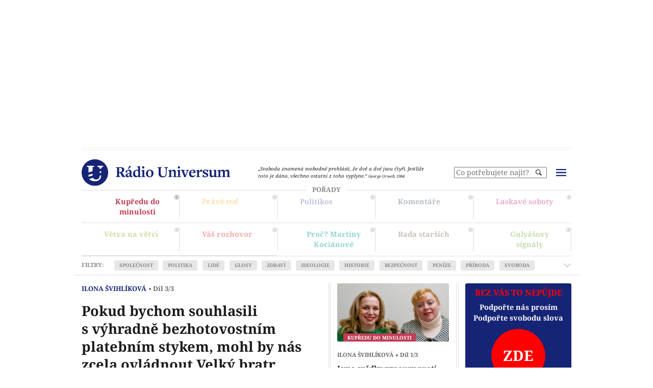

--- FILE ---
content_type: text/html; charset=UTF-8
request_url: https://www.radiouniversum.cz/svihlikova-ilona-3d-pokud-bychom-souhlasili-s-vyhradne-bezhotovostnim-platebnim-stykem-mohl-by-nas-zcela-ovladnout-velky-bratr/
body_size: 580017
content:
<!DOCTYPE html>
<html class="cs" lang="cs-CZ">

<head><meta charset="utf-8"><script>if(navigator.userAgent.match(/MSIE|Internet Explorer/i)||navigator.userAgent.match(/Trident\/7\..*?rv:11/i)){var href=document.location.href;if(!href.match(/[?&]nowprocket/)){if(href.indexOf("?")==-1){if(href.indexOf("#")==-1){document.location.href=href+"?nowprocket=1"}else{document.location.href=href.replace("#","?nowprocket=1#")}}else{if(href.indexOf("#")==-1){document.location.href=href+"&nowprocket=1"}else{document.location.href=href.replace("#","&nowprocket=1#")}}}}</script><script>(()=>{class RocketLazyLoadScripts{constructor(){this.v="2.0.4",this.userEvents=["keydown","keyup","mousedown","mouseup","mousemove","mouseover","mouseout","touchmove","touchstart","touchend","touchcancel","wheel","click","dblclick","input"],this.attributeEvents=["onblur","onclick","oncontextmenu","ondblclick","onfocus","onmousedown","onmouseenter","onmouseleave","onmousemove","onmouseout","onmouseover","onmouseup","onmousewheel","onscroll","onsubmit"]}async t(){this.i(),this.o(),/iP(ad|hone)/.test(navigator.userAgent)&&this.h(),this.u(),this.l(this),this.m(),this.k(this),this.p(this),this._(),await Promise.all([this.R(),this.L()]),this.lastBreath=Date.now(),this.S(this),this.P(),this.D(),this.O(),this.M(),await this.C(this.delayedScripts.normal),await this.C(this.delayedScripts.defer),await this.C(this.delayedScripts.async),await this.T(),await this.F(),await this.j(),await this.A(),window.dispatchEvent(new Event("rocket-allScriptsLoaded")),this.everythingLoaded=!0,this.lastTouchEnd&&await new Promise(t=>setTimeout(t,500-Date.now()+this.lastTouchEnd)),this.I(),this.H(),this.U(),this.W()}i(){this.CSPIssue=sessionStorage.getItem("rocketCSPIssue"),document.addEventListener("securitypolicyviolation",t=>{this.CSPIssue||"script-src-elem"!==t.violatedDirective||"data"!==t.blockedURI||(this.CSPIssue=!0,sessionStorage.setItem("rocketCSPIssue",!0))},{isRocket:!0})}o(){window.addEventListener("pageshow",t=>{this.persisted=t.persisted,this.realWindowLoadedFired=!0},{isRocket:!0}),window.addEventListener("pagehide",()=>{this.onFirstUserAction=null},{isRocket:!0})}h(){let t;function e(e){t=e}window.addEventListener("touchstart",e,{isRocket:!0}),window.addEventListener("touchend",function i(o){o.changedTouches[0]&&t.changedTouches[0]&&Math.abs(o.changedTouches[0].pageX-t.changedTouches[0].pageX)<10&&Math.abs(o.changedTouches[0].pageY-t.changedTouches[0].pageY)<10&&o.timeStamp-t.timeStamp<200&&(window.removeEventListener("touchstart",e,{isRocket:!0}),window.removeEventListener("touchend",i,{isRocket:!0}),"INPUT"===o.target.tagName&&"text"===o.target.type||(o.target.dispatchEvent(new TouchEvent("touchend",{target:o.target,bubbles:!0})),o.target.dispatchEvent(new MouseEvent("mouseover",{target:o.target,bubbles:!0})),o.target.dispatchEvent(new PointerEvent("click",{target:o.target,bubbles:!0,cancelable:!0,detail:1,clientX:o.changedTouches[0].clientX,clientY:o.changedTouches[0].clientY})),event.preventDefault()))},{isRocket:!0})}q(t){this.userActionTriggered||("mousemove"!==t.type||this.firstMousemoveIgnored?"keyup"===t.type||"mouseover"===t.type||"mouseout"===t.type||(this.userActionTriggered=!0,this.onFirstUserAction&&this.onFirstUserAction()):this.firstMousemoveIgnored=!0),"click"===t.type&&t.preventDefault(),t.stopPropagation(),t.stopImmediatePropagation(),"touchstart"===this.lastEvent&&"touchend"===t.type&&(this.lastTouchEnd=Date.now()),"click"===t.type&&(this.lastTouchEnd=0),this.lastEvent=t.type,t.composedPath&&t.composedPath()[0].getRootNode()instanceof ShadowRoot&&(t.rocketTarget=t.composedPath()[0]),this.savedUserEvents.push(t)}u(){this.savedUserEvents=[],this.userEventHandler=this.q.bind(this),this.userEvents.forEach(t=>window.addEventListener(t,this.userEventHandler,{passive:!1,isRocket:!0})),document.addEventListener("visibilitychange",this.userEventHandler,{isRocket:!0})}U(){this.userEvents.forEach(t=>window.removeEventListener(t,this.userEventHandler,{passive:!1,isRocket:!0})),document.removeEventListener("visibilitychange",this.userEventHandler,{isRocket:!0}),this.savedUserEvents.forEach(t=>{(t.rocketTarget||t.target).dispatchEvent(new window[t.constructor.name](t.type,t))})}m(){const t="return false",e=Array.from(this.attributeEvents,t=>"data-rocket-"+t),i="["+this.attributeEvents.join("],[")+"]",o="[data-rocket-"+this.attributeEvents.join("],[data-rocket-")+"]",s=(e,i,o)=>{o&&o!==t&&(e.setAttribute("data-rocket-"+i,o),e["rocket"+i]=new Function("event",o),e.setAttribute(i,t))};new MutationObserver(t=>{for(const n of t)"attributes"===n.type&&(n.attributeName.startsWith("data-rocket-")||this.everythingLoaded?n.attributeName.startsWith("data-rocket-")&&this.everythingLoaded&&this.N(n.target,n.attributeName.substring(12)):s(n.target,n.attributeName,n.target.getAttribute(n.attributeName))),"childList"===n.type&&n.addedNodes.forEach(t=>{if(t.nodeType===Node.ELEMENT_NODE)if(this.everythingLoaded)for(const i of[t,...t.querySelectorAll(o)])for(const t of i.getAttributeNames())e.includes(t)&&this.N(i,t.substring(12));else for(const e of[t,...t.querySelectorAll(i)])for(const t of e.getAttributeNames())this.attributeEvents.includes(t)&&s(e,t,e.getAttribute(t))})}).observe(document,{subtree:!0,childList:!0,attributeFilter:[...this.attributeEvents,...e]})}I(){this.attributeEvents.forEach(t=>{document.querySelectorAll("[data-rocket-"+t+"]").forEach(e=>{this.N(e,t)})})}N(t,e){const i=t.getAttribute("data-rocket-"+e);i&&(t.setAttribute(e,i),t.removeAttribute("data-rocket-"+e))}k(t){Object.defineProperty(HTMLElement.prototype,"onclick",{get(){return this.rocketonclick||null},set(e){this.rocketonclick=e,this.setAttribute(t.everythingLoaded?"onclick":"data-rocket-onclick","this.rocketonclick(event)")}})}S(t){function e(e,i){let o=e[i];e[i]=null,Object.defineProperty(e,i,{get:()=>o,set(s){t.everythingLoaded?o=s:e["rocket"+i]=o=s}})}e(document,"onreadystatechange"),e(window,"onload"),e(window,"onpageshow");try{Object.defineProperty(document,"readyState",{get:()=>t.rocketReadyState,set(e){t.rocketReadyState=e},configurable:!0}),document.readyState="loading"}catch(t){console.log("WPRocket DJE readyState conflict, bypassing")}}l(t){this.originalAddEventListener=EventTarget.prototype.addEventListener,this.originalRemoveEventListener=EventTarget.prototype.removeEventListener,this.savedEventListeners=[],EventTarget.prototype.addEventListener=function(e,i,o){o&&o.isRocket||!t.B(e,this)&&!t.userEvents.includes(e)||t.B(e,this)&&!t.userActionTriggered||e.startsWith("rocket-")||t.everythingLoaded?t.originalAddEventListener.call(this,e,i,o):(t.savedEventListeners.push({target:this,remove:!1,type:e,func:i,options:o}),"mouseenter"!==e&&"mouseleave"!==e||t.originalAddEventListener.call(this,e,t.savedUserEvents.push,o))},EventTarget.prototype.removeEventListener=function(e,i,o){o&&o.isRocket||!t.B(e,this)&&!t.userEvents.includes(e)||t.B(e,this)&&!t.userActionTriggered||e.startsWith("rocket-")||t.everythingLoaded?t.originalRemoveEventListener.call(this,e,i,o):t.savedEventListeners.push({target:this,remove:!0,type:e,func:i,options:o})}}J(t,e){this.savedEventListeners=this.savedEventListeners.filter(i=>{let o=i.type,s=i.target||window;return e!==o||t!==s||(this.B(o,s)&&(i.type="rocket-"+o),this.$(i),!1)})}H(){EventTarget.prototype.addEventListener=this.originalAddEventListener,EventTarget.prototype.removeEventListener=this.originalRemoveEventListener,this.savedEventListeners.forEach(t=>this.$(t))}$(t){t.remove?this.originalRemoveEventListener.call(t.target,t.type,t.func,t.options):this.originalAddEventListener.call(t.target,t.type,t.func,t.options)}p(t){let e;function i(e){return t.everythingLoaded?e:e.split(" ").map(t=>"load"===t||t.startsWith("load.")?"rocket-jquery-load":t).join(" ")}function o(o){function s(e){const s=o.fn[e];o.fn[e]=o.fn.init.prototype[e]=function(){return this[0]===window&&t.userActionTriggered&&("string"==typeof arguments[0]||arguments[0]instanceof String?arguments[0]=i(arguments[0]):"object"==typeof arguments[0]&&Object.keys(arguments[0]).forEach(t=>{const e=arguments[0][t];delete arguments[0][t],arguments[0][i(t)]=e})),s.apply(this,arguments),this}}if(o&&o.fn&&!t.allJQueries.includes(o)){const e={DOMContentLoaded:[],"rocket-DOMContentLoaded":[]};for(const t in e)document.addEventListener(t,()=>{e[t].forEach(t=>t())},{isRocket:!0});o.fn.ready=o.fn.init.prototype.ready=function(i){function s(){parseInt(o.fn.jquery)>2?setTimeout(()=>i.bind(document)(o)):i.bind(document)(o)}return"function"==typeof i&&(t.realDomReadyFired?!t.userActionTriggered||t.fauxDomReadyFired?s():e["rocket-DOMContentLoaded"].push(s):e.DOMContentLoaded.push(s)),o([])},s("on"),s("one"),s("off"),t.allJQueries.push(o)}e=o}t.allJQueries=[],o(window.jQuery),Object.defineProperty(window,"jQuery",{get:()=>e,set(t){o(t)}})}P(){const t=new Map;document.write=document.writeln=function(e){const i=document.currentScript,o=document.createRange(),s=i.parentElement;let n=t.get(i);void 0===n&&(n=i.nextSibling,t.set(i,n));const c=document.createDocumentFragment();o.setStart(c,0),c.appendChild(o.createContextualFragment(e)),s.insertBefore(c,n)}}async R(){return new Promise(t=>{this.userActionTriggered?t():this.onFirstUserAction=t})}async L(){return new Promise(t=>{document.addEventListener("DOMContentLoaded",()=>{this.realDomReadyFired=!0,t()},{isRocket:!0})})}async j(){return this.realWindowLoadedFired?Promise.resolve():new Promise(t=>{window.addEventListener("load",t,{isRocket:!0})})}M(){this.pendingScripts=[];this.scriptsMutationObserver=new MutationObserver(t=>{for(const e of t)e.addedNodes.forEach(t=>{"SCRIPT"!==t.tagName||t.noModule||t.isWPRocket||this.pendingScripts.push({script:t,promise:new Promise(e=>{const i=()=>{const i=this.pendingScripts.findIndex(e=>e.script===t);i>=0&&this.pendingScripts.splice(i,1),e()};t.addEventListener("load",i,{isRocket:!0}),t.addEventListener("error",i,{isRocket:!0}),setTimeout(i,1e3)})})})}),this.scriptsMutationObserver.observe(document,{childList:!0,subtree:!0})}async F(){await this.X(),this.pendingScripts.length?(await this.pendingScripts[0].promise,await this.F()):this.scriptsMutationObserver.disconnect()}D(){this.delayedScripts={normal:[],async:[],defer:[]},document.querySelectorAll("script[type$=rocketlazyloadscript]").forEach(t=>{t.hasAttribute("data-rocket-src")?t.hasAttribute("async")&&!1!==t.async?this.delayedScripts.async.push(t):t.hasAttribute("defer")&&!1!==t.defer||"module"===t.getAttribute("data-rocket-type")?this.delayedScripts.defer.push(t):this.delayedScripts.normal.push(t):this.delayedScripts.normal.push(t)})}async _(){await this.L();let t=[];document.querySelectorAll("script[type$=rocketlazyloadscript][data-rocket-src]").forEach(e=>{let i=e.getAttribute("data-rocket-src");if(i&&!i.startsWith("data:")){i.startsWith("//")&&(i=location.protocol+i);try{const o=new URL(i).origin;o!==location.origin&&t.push({src:o,crossOrigin:e.crossOrigin||"module"===e.getAttribute("data-rocket-type")})}catch(t){}}}),t=[...new Map(t.map(t=>[JSON.stringify(t),t])).values()],this.Y(t,"preconnect")}async G(t){if(await this.K(),!0!==t.noModule||!("noModule"in HTMLScriptElement.prototype))return new Promise(e=>{let i;function o(){(i||t).setAttribute("data-rocket-status","executed"),e()}try{if(navigator.userAgent.includes("Firefox/")||""===navigator.vendor||this.CSPIssue)i=document.createElement("script"),[...t.attributes].forEach(t=>{let e=t.nodeName;"type"!==e&&("data-rocket-type"===e&&(e="type"),"data-rocket-src"===e&&(e="src"),i.setAttribute(e,t.nodeValue))}),t.text&&(i.text=t.text),t.nonce&&(i.nonce=t.nonce),i.hasAttribute("src")?(i.addEventListener("load",o,{isRocket:!0}),i.addEventListener("error",()=>{i.setAttribute("data-rocket-status","failed-network"),e()},{isRocket:!0}),setTimeout(()=>{i.isConnected||e()},1)):(i.text=t.text,o()),i.isWPRocket=!0,t.parentNode.replaceChild(i,t);else{const i=t.getAttribute("data-rocket-type"),s=t.getAttribute("data-rocket-src");i?(t.type=i,t.removeAttribute("data-rocket-type")):t.removeAttribute("type"),t.addEventListener("load",o,{isRocket:!0}),t.addEventListener("error",i=>{this.CSPIssue&&i.target.src.startsWith("data:")?(console.log("WPRocket: CSP fallback activated"),t.removeAttribute("src"),this.G(t).then(e)):(t.setAttribute("data-rocket-status","failed-network"),e())},{isRocket:!0}),s?(t.fetchPriority="high",t.removeAttribute("data-rocket-src"),t.src=s):t.src="data:text/javascript;base64,"+window.btoa(unescape(encodeURIComponent(t.text)))}}catch(i){t.setAttribute("data-rocket-status","failed-transform"),e()}});t.setAttribute("data-rocket-status","skipped")}async C(t){const e=t.shift();return e?(e.isConnected&&await this.G(e),this.C(t)):Promise.resolve()}O(){this.Y([...this.delayedScripts.normal,...this.delayedScripts.defer,...this.delayedScripts.async],"preload")}Y(t,e){this.trash=this.trash||[];let i=!0;var o=document.createDocumentFragment();t.forEach(t=>{const s=t.getAttribute&&t.getAttribute("data-rocket-src")||t.src;if(s&&!s.startsWith("data:")){const n=document.createElement("link");n.href=s,n.rel=e,"preconnect"!==e&&(n.as="script",n.fetchPriority=i?"high":"low"),t.getAttribute&&"module"===t.getAttribute("data-rocket-type")&&(n.crossOrigin=!0),t.crossOrigin&&(n.crossOrigin=t.crossOrigin),t.integrity&&(n.integrity=t.integrity),t.nonce&&(n.nonce=t.nonce),o.appendChild(n),this.trash.push(n),i=!1}}),document.head.appendChild(o)}W(){this.trash.forEach(t=>t.remove())}async T(){try{document.readyState="interactive"}catch(t){}this.fauxDomReadyFired=!0;try{await this.K(),this.J(document,"readystatechange"),document.dispatchEvent(new Event("rocket-readystatechange")),await this.K(),document.rocketonreadystatechange&&document.rocketonreadystatechange(),await this.K(),this.J(document,"DOMContentLoaded"),document.dispatchEvent(new Event("rocket-DOMContentLoaded")),await this.K(),this.J(window,"DOMContentLoaded"),window.dispatchEvent(new Event("rocket-DOMContentLoaded"))}catch(t){console.error(t)}}async A(){try{document.readyState="complete"}catch(t){}try{await this.K(),this.J(document,"readystatechange"),document.dispatchEvent(new Event("rocket-readystatechange")),await this.K(),document.rocketonreadystatechange&&document.rocketonreadystatechange(),await this.K(),this.J(window,"load"),window.dispatchEvent(new Event("rocket-load")),await this.K(),window.rocketonload&&window.rocketonload(),await this.K(),this.allJQueries.forEach(t=>t(window).trigger("rocket-jquery-load")),await this.K(),this.J(window,"pageshow");const t=new Event("rocket-pageshow");t.persisted=this.persisted,window.dispatchEvent(t),await this.K(),window.rocketonpageshow&&window.rocketonpageshow({persisted:this.persisted})}catch(t){console.error(t)}}async K(){Date.now()-this.lastBreath>45&&(await this.X(),this.lastBreath=Date.now())}async X(){return document.hidden?new Promise(t=>setTimeout(t)):new Promise(t=>requestAnimationFrame(t))}B(t,e){return e===document&&"readystatechange"===t||(e===document&&"DOMContentLoaded"===t||(e===window&&"DOMContentLoaded"===t||(e===window&&"load"===t||e===window&&"pageshow"===t)))}static run(){(new RocketLazyLoadScripts).t()}}RocketLazyLoadScripts.run()})();</script>
    
    <meta name="viewport" content="width=device-width, initial-scale=1">

    <title>Ilona Švihlíková 3. díl: Pokud bychom souhlasili s výhradně bezhotovostním platebním stykem, mohl by nás zcela ovládnout Velký bratr | Rádio Universum</title>
<link crossorigin data-rocket-preload as="font" href="https://fonts.gstatic.com/s/notoserif/v30/ga6faw1J5X9T9RW6j9bNfFIMZhhWnFTyNZIQD1-_P3Hct-FG.woff2" rel="preload">
<link crossorigin data-rocket-preload as="font" href="https://fonts.gstatic.com/s/notoserif/v30/ga6faw1J5X9T9RW6j9bNfFIMZhhWnFTyNZIQD1-_P3_ctw.woff2" rel="preload">
<link crossorigin data-rocket-preload as="font" href="https://fonts.gstatic.com/s/notoserif/v30/ga6daw1J5X9T9RW6j9bNVls-hfgvz8JcMofYTYf0D33Esw.woff2" rel="preload">
<link crossorigin data-rocket-preload as="font" href="https://fonts.gstatic.com/s/notoserif/v30/ga6daw1J5X9T9RW6j9bNVls-hfgvz8JcMofYTYf6D30.woff2" rel="preload">
<style id="wpr-usedcss">img:is([sizes=auto i],[sizes^="auto," i]){contain-intrinsic-size:3000px 1500px}img.emoji{display:inline!important;border:none!important;box-shadow:none!important;height:1em!important;width:1em!important;margin:0 .07em!important;vertical-align:-.1em!important;background:0 0!important;padding:0!important}:root{--wp--preset--aspect-ratio--square:1;--wp--preset--aspect-ratio--4-3:4/3;--wp--preset--aspect-ratio--3-4:3/4;--wp--preset--aspect-ratio--3-2:3/2;--wp--preset--aspect-ratio--2-3:2/3;--wp--preset--aspect-ratio--16-9:16/9;--wp--preset--aspect-ratio--9-16:9/16;--wp--preset--color--black:#000000;--wp--preset--color--cyan-bluish-gray:#abb8c3;--wp--preset--color--white:#ffffff;--wp--preset--color--pale-pink:#f78da7;--wp--preset--color--vivid-red:#cf2e2e;--wp--preset--color--luminous-vivid-orange:#ff6900;--wp--preset--color--luminous-vivid-amber:#fcb900;--wp--preset--color--light-green-cyan:#7bdcb5;--wp--preset--color--vivid-green-cyan:#00d084;--wp--preset--color--pale-cyan-blue:#8ed1fc;--wp--preset--color--vivid-cyan-blue:#0693e3;--wp--preset--color--vivid-purple:#9b51e0;--wp--preset--gradient--vivid-cyan-blue-to-vivid-purple:linear-gradient(135deg,rgba(6, 147, 227, 1) 0%,rgb(155, 81, 224) 100%);--wp--preset--gradient--light-green-cyan-to-vivid-green-cyan:linear-gradient(135deg,rgb(122, 220, 180) 0%,rgb(0, 208, 130) 100%);--wp--preset--gradient--luminous-vivid-amber-to-luminous-vivid-orange:linear-gradient(135deg,rgba(252, 185, 0, 1) 0%,rgba(255, 105, 0, 1) 100%);--wp--preset--gradient--luminous-vivid-orange-to-vivid-red:linear-gradient(135deg,rgba(255, 105, 0, 1) 0%,rgb(207, 46, 46) 100%);--wp--preset--gradient--very-light-gray-to-cyan-bluish-gray:linear-gradient(135deg,rgb(238, 238, 238) 0%,rgb(169, 184, 195) 100%);--wp--preset--gradient--cool-to-warm-spectrum:linear-gradient(135deg,rgb(74, 234, 220) 0%,rgb(151, 120, 209) 20%,rgb(207, 42, 186) 40%,rgb(238, 44, 130) 60%,rgb(251, 105, 98) 80%,rgb(254, 248, 76) 100%);--wp--preset--gradient--blush-light-purple:linear-gradient(135deg,rgb(255, 206, 236) 0%,rgb(152, 150, 240) 100%);--wp--preset--gradient--blush-bordeaux:linear-gradient(135deg,rgb(254, 205, 165) 0%,rgb(254, 45, 45) 50%,rgb(107, 0, 62) 100%);--wp--preset--gradient--luminous-dusk:linear-gradient(135deg,rgb(255, 203, 112) 0%,rgb(199, 81, 192) 50%,rgb(65, 88, 208) 100%);--wp--preset--gradient--pale-ocean:linear-gradient(135deg,rgb(255, 245, 203) 0%,rgb(182, 227, 212) 50%,rgb(51, 167, 181) 100%);--wp--preset--gradient--electric-grass:linear-gradient(135deg,rgb(202, 248, 128) 0%,rgb(113, 206, 126) 100%);--wp--preset--gradient--midnight:linear-gradient(135deg,rgb(2, 3, 129) 0%,rgb(40, 116, 252) 100%);--wp--preset--font-size--small:13px;--wp--preset--font-size--medium:20px;--wp--preset--font-size--large:36px;--wp--preset--font-size--x-large:42px;--wp--preset--spacing--20:0.44rem;--wp--preset--spacing--30:0.67rem;--wp--preset--spacing--40:1rem;--wp--preset--spacing--50:1.5rem;--wp--preset--spacing--60:2.25rem;--wp--preset--spacing--70:3.38rem;--wp--preset--spacing--80:5.06rem;--wp--preset--shadow--natural:6px 6px 9px rgba(0, 0, 0, .2);--wp--preset--shadow--deep:12px 12px 50px rgba(0, 0, 0, .4);--wp--preset--shadow--sharp:6px 6px 0px rgba(0, 0, 0, .2);--wp--preset--shadow--outlined:6px 6px 0px -3px rgba(255, 255, 255, 1),6px 6px rgba(0, 0, 0, 1);--wp--preset--shadow--crisp:6px 6px 0px rgba(0, 0, 0, 1)}:where(.is-layout-flex){gap:.5em}:where(.is-layout-grid){gap:.5em}:where(.wp-block-post-template.is-layout-flex){gap:1.25em}:where(.wp-block-post-template.is-layout-grid){gap:1.25em}:where(.wp-block-columns.is-layout-flex){gap:2em}:where(.wp-block-columns.is-layout-grid){gap:2em}:root :where(.wp-block-pullquote){font-size:1.5em;line-height:1.6}@font-face{font-family:'Noto Serif';font-style:italic;font-weight:400;font-stretch:100%;font-display:swap;src:url(https://fonts.gstatic.com/s/notoserif/v30/ga6faw1J5X9T9RW6j9bNfFIMZhhWnFTyNZIQD1-_P3Hct-FG.woff2) format('woff2');unicode-range:U+0100-02BA,U+02BD-02C5,U+02C7-02CC,U+02CE-02D7,U+02DD-02FF,U+0304,U+0308,U+0329,U+1D00-1DBF,U+1E00-1E9F,U+1EF2-1EFF,U+2020,U+20A0-20AB,U+20AD-20C0,U+2113,U+2C60-2C7F,U+A720-A7FF}@font-face{font-family:'Noto Serif';font-style:italic;font-weight:400;font-stretch:100%;font-display:swap;src:url(https://fonts.gstatic.com/s/notoserif/v30/ga6faw1J5X9T9RW6j9bNfFIMZhhWnFTyNZIQD1-_P3_ctw.woff2) format('woff2');unicode-range:U+0000-00FF,U+0131,U+0152-0153,U+02BB-02BC,U+02C6,U+02DA,U+02DC,U+0304,U+0308,U+0329,U+2000-206F,U+20AC,U+2122,U+2191,U+2193,U+2212,U+2215,U+FEFF,U+FFFD}@font-face{font-family:'Noto Serif';font-style:italic;font-weight:700;font-stretch:100%;font-display:swap;src:url(https://fonts.gstatic.com/s/notoserif/v30/ga6faw1J5X9T9RW6j9bNfFIMZhhWnFTyNZIQD1-_P3Hct-FG.woff2) format('woff2');unicode-range:U+0100-02BA,U+02BD-02C5,U+02C7-02CC,U+02CE-02D7,U+02DD-02FF,U+0304,U+0308,U+0329,U+1D00-1DBF,U+1E00-1E9F,U+1EF2-1EFF,U+2020,U+20A0-20AB,U+20AD-20C0,U+2113,U+2C60-2C7F,U+A720-A7FF}@font-face{font-family:'Noto Serif';font-style:italic;font-weight:700;font-stretch:100%;font-display:swap;src:url(https://fonts.gstatic.com/s/notoserif/v30/ga6faw1J5X9T9RW6j9bNfFIMZhhWnFTyNZIQD1-_P3_ctw.woff2) format('woff2');unicode-range:U+0000-00FF,U+0131,U+0152-0153,U+02BB-02BC,U+02C6,U+02DA,U+02DC,U+0304,U+0308,U+0329,U+2000-206F,U+20AC,U+2122,U+2191,U+2193,U+2212,U+2215,U+FEFF,U+FFFD}@font-face{font-family:'Noto Serif';font-style:normal;font-weight:400;font-stretch:100%;font-display:swap;src:url(https://fonts.gstatic.com/s/notoserif/v30/ga6daw1J5X9T9RW6j9bNVls-hfgvz8JcMofYTYf0D33Esw.woff2) format('woff2');unicode-range:U+0100-02BA,U+02BD-02C5,U+02C7-02CC,U+02CE-02D7,U+02DD-02FF,U+0304,U+0308,U+0329,U+1D00-1DBF,U+1E00-1E9F,U+1EF2-1EFF,U+2020,U+20A0-20AB,U+20AD-20C0,U+2113,U+2C60-2C7F,U+A720-A7FF}@font-face{font-family:'Noto Serif';font-style:normal;font-weight:400;font-stretch:100%;font-display:swap;src:url(https://fonts.gstatic.com/s/notoserif/v30/ga6daw1J5X9T9RW6j9bNVls-hfgvz8JcMofYTYf6D30.woff2) format('woff2');unicode-range:U+0000-00FF,U+0131,U+0152-0153,U+02BB-02BC,U+02C6,U+02DA,U+02DC,U+0304,U+0308,U+0329,U+2000-206F,U+20AC,U+2122,U+2191,U+2193,U+2212,U+2215,U+FEFF,U+FFFD}@font-face{font-family:'Noto Serif';font-style:normal;font-weight:700;font-stretch:100%;font-display:swap;src:url(https://fonts.gstatic.com/s/notoserif/v30/ga6daw1J5X9T9RW6j9bNVls-hfgvz8JcMofYTYf0D33Esw.woff2) format('woff2');unicode-range:U+0100-02BA,U+02BD-02C5,U+02C7-02CC,U+02CE-02D7,U+02DD-02FF,U+0304,U+0308,U+0329,U+1D00-1DBF,U+1E00-1E9F,U+1EF2-1EFF,U+2020,U+20A0-20AB,U+20AD-20C0,U+2113,U+2C60-2C7F,U+A720-A7FF}@font-face{font-family:'Noto Serif';font-style:normal;font-weight:700;font-stretch:100%;font-display:swap;src:url(https://fonts.gstatic.com/s/notoserif/v30/ga6daw1J5X9T9RW6j9bNVls-hfgvz8JcMofYTYf6D30.woff2) format('woff2');unicode-range:U+0000-00FF,U+0131,U+0152-0153,U+02BB-02BC,U+02C6,U+02DA,U+02DC,U+0304,U+0308,U+0329,U+2000-206F,U+20AC,U+2122,U+2191,U+2193,U+2212,U+2215,U+FEFF,U+FFFD}.vbox-overlay{--vbox-tools-color:#fff;--vbox-title-background:#101010;--vbox-title-width:'auto';--vbox-title-radius:0;--vbox-share-background:#101010;--vbox-share-width:'auto';--vbox-share-radius:0;--vbox-padding:0}.vbox-overlay *,.vbox-overlay :after,.vbox-overlay :before{-webkit-backface-visibility:hidden;-webkit-box-sizing:border-box;-moz-box-sizing:border-box;box-sizing:border-box}.vbox-overlay *{-webkit-backface-visibility:visible;backface-visibility:visible}.vbox-overlay{display:-webkit-flex;display:flex;-webkit-flex-direction:column;flex-direction:column;-webkit-justify-content:center;justify-content:center;-webkit-align-items:center;align-items:center;position:fixed;left:0;top:0;bottom:0;right:0;z-index:999999}.vbox-share,.vbox-title{line-height:1;position:fixed;z-index:98;text-align:center;margin:0 auto;color:var(--vbox-tools-color)}.vbox-title{font-size:12px;background-color:var(--vbox-title-background);width:var(--vbox-title-width);border-radius:var(--vbox-title-radius);padding:12px 54px;white-space:nowrap;overflow:hidden;text-overflow:ellipsis;display:block}.vbox-share{font-size:24px;padding:0 .35em;background-color:var(--vbox-share-background);width:var(--vbox-share-width);border-radius:var(--vbox-share-radius)}.vbox-link-btn,button.vbox-link-btn,button.vbox-link-btn:active,button.vbox-link-btn:focus,button.vbox-link-btn:hover{border:none!important;background:0 0!important;box-shadow:none!important;color:inherit!important;padding:6px 12px;outline:0;display:inline-block;cursor:pointer}.vbox-share a{color:inherit!important;padding:6px 12px;display:inline-block}.vbox-share svg{z-index:10;vertical-align:middle}.vbox-close{cursor:pointer;position:fixed;top:0;right:0;z-index:99;padding:6px 15px;color:#000;color:var(--vbox-tools-color);border:0;font-size:24px;display:flex;align-items:center;opacity:.8;transition:opacity .2s}.vbox-close:hover{opacity:1}.vbox-left-corner{cursor:pointer;position:fixed;left:0;top:0;overflow:hidden;line-height:1;font-size:12px;z-index:99;display:flex;align-items:center;color:var(--vbox-tools-color)}.vbox-num{display:inline-block;padding:12px 15px}.vbox-top{top:0}.vbox-bottom{bottom:0}.vbox-next,.vbox-prev{position:fixed;top:50%;margin-top:-15px;overflow:hidden;cursor:pointer;display:block;width:45px;height:45px;z-index:99;opacity:.8;transition:opacity .2s}.vbox-next:hover,.vbox-prev:hover{opacity:1}.vbox-next span,.vbox-prev span{position:relative;width:20px;height:20px;border:2px solid transparent;border-top-color:var(--vbox-tools-color);border-right-color:var(--vbox-tools-color);text-indent:-100px;position:absolute;top:8px;display:block}.vbox-prev{left:15px}.vbox-next{right:15px}.vbox-prev span{left:10px;-ms-transform:rotate(-135deg);-webkit-transform:rotate(-135deg);transform:rotate(-135deg)}.vbox-next span{-ms-transform:rotate(45deg);-webkit-transform:rotate(45deg);transform:rotate(45deg);right:10px}.vbox-inline{position:relative;width:100%;margin:0 auto}.vbox-child.vbox-inline{max-width:100%}.vbox-open{overflow:hidden}.vbox-container{position:absolute;left:0;right:0;top:0;bottom:0;overflow-x:hidden;overflow-y:scroll;overflow-scrolling:touch;-webkit-overflow-scrolling:touch;z-index:20;max-height:100%;padding:30px 0}.vbox-content{opacity:0}.vbox-content{text-align:center;width:100%;position:relative;overflow:hidden;padding:20px 4%;display:flex;align-items:center;justify-content:center;min-height:100%}.vbox-container img{max-width:100%;height:auto}.vbox-child{box-shadow:0 0 12px rgba(0,0,0,.19),0 6px 6px rgba(0,0,0,.23);max-width:100%;text-align:initial;padding:var(--vbox-padding)}.vbox-child img{-webkit-user-select:none;-khtml-user-select:none;-moz-user-select:none;-o-user-select:none;user-select:none;display:block}.vbox-grab .vbox-child img{cursor:grab}.vbox-child>iframe{border:none!important}.vbox-content.swipe-left{margin-left:-200px!important}.vbox-content.swipe-right{margin-left:200px!important}.vbox-preloader{-webkit-transform:translateZ(0);-moz-transform:translateZ(0);-o-transform:translateZ(0);transform:translateZ(0)}.vbox-preloader .vbox-preloader-inner{opacity:1;transition:opacity .2s}.vbox-hidden{display:none}.vbox-preloader.vbox-hidden .vbox-preloader-inner{opacity:0}.vbox-backdrop{position:absolute;left:0;top:0;width:100%;height:100%;-webkit-transform:translateZ(-1px);-moz-transform:translateZ(-1px);-o-transform:translateZ(-1px);transform:translateZ(-1px);z-index:0}.vbox-tooltip{position:relative;display:inline-block}.vbox-tooltip .vbox-tooltip-text{visibility:hidden;color:#fff;text-align:center;padding:0;position:absolute;z-index:1;bottom:100%;left:0;opacity:0;transition:opacity .3s;margin-bottom:2px;font-family:sans-serif}.vbox-top .vbox-tooltip .vbox-tooltip-text{bottom:auto;top:100%;margin-bottom:0;margin-top:2px}.vbox-tooltip-inner{padding:5px 10px;background-color:rgba(0,0,0,.9);border-radius:6px;font-size:10px}.vbox-tooltip:hover .vbox-tooltip-text{visibility:visible;opacity:1}.vbox-overlay{--sk-size:40px;--sk-color:#333}.sk-plane{width:var(--sk-size);height:var(--sk-size);background-color:var(--sk-color);animation:1.2s ease-in-out infinite sk-plane}@keyframes sk-plane{0%{transform:perspective(120px) rotateX(0) rotateY(0)}50%{transform:perspective(120px) rotateX(-180.1deg) rotateY(0)}100%{transform:perspective(120px) rotateX(-180deg) rotateY(-179.9deg)}}.sk-chase{width:var(--sk-size);height:var(--sk-size);position:relative;animation:2.5s linear infinite both sk-chase}.sk-chase-dot{width:100%;height:100%;position:absolute;left:0;top:0;animation:2s ease-in-out infinite both sk-chase-dot}.sk-chase-dot:before{content:'';display:block;width:25%;height:25%;background-color:var(--sk-color);border-radius:100%;animation:2s ease-in-out infinite both sk-chase-dot-before}.sk-chase-dot:first-child{animation-delay:-1.1s}.sk-chase-dot:nth-child(2){animation-delay:-1s}.sk-chase-dot:nth-child(3){animation-delay:-.9s}.sk-chase-dot:nth-child(4){animation-delay:-.8s}.sk-chase-dot:nth-child(5){animation-delay:-.7s}.sk-chase-dot:nth-child(6){animation-delay:-.6s}.sk-chase-dot:first-child:before{animation-delay:-1.1s}.sk-chase-dot:nth-child(2):before{animation-delay:-1s}.sk-chase-dot:nth-child(3):before{animation-delay:-.9s}.sk-chase-dot:nth-child(4):before{animation-delay:-.8s}.sk-chase-dot:nth-child(5):before{animation-delay:-.7s}.sk-chase-dot:nth-child(6):before{animation-delay:-.6s}@keyframes sk-chase{100%{transform:rotate(360deg)}}@keyframes sk-chase-dot{100%,80%{transform:rotate(360deg)}}@keyframes sk-chase-dot-before{50%{transform:scale(.4)}0%,100%{transform:scale(1)}}.sk-bounce{width:var(--sk-size);height:var(--sk-size);position:relative}.sk-bounce-dot{width:100%;height:100%;border-radius:50%;background-color:var(--sk-color);opacity:.6;position:absolute;top:0;left:0;animation:2s cubic-bezier(.455,.03,.515,.955) infinite sk-bounce}.sk-bounce-dot:nth-child(2){animation-delay:-1s}@keyframes sk-bounce{0%,100%{transform:scale(0)}45%,55%{transform:scale(1)}}.sk-wave{width:var(--sk-size);height:var(--sk-size);display:flex;justify-content:space-between}.sk-pulse{width:var(--sk-size);height:var(--sk-size);background-color:var(--sk-color);border-radius:100%;animation:1.2s cubic-bezier(.455,.03,.515,.955) infinite sk-pulse}@keyframes sk-pulse{0%{transform:scale(0)}100%{transform:scale(1);opacity:0}}.sk-flow{width:calc(var(--sk-size) * 1.3);height:calc(var(--sk-size) * 1.3);display:flex;justify-content:space-between}.sk-flow-dot{width:25%;height:25%;background-color:var(--sk-color);border-radius:50%;animation:1.4s cubic-bezier(.455,.03,.515,.955) infinite both sk-flow}.sk-flow-dot:first-child{animation-delay:-.3s}.sk-flow-dot:nth-child(2){animation-delay:-.15s}@keyframes sk-flow{0%,100%,80%{transform:scale(.3)}40%{transform:scale(1)}}.sk-swing{width:var(--sk-size);height:var(--sk-size);position:relative;animation:1.8s linear infinite sk-swing}.sk-swing-dot{width:45%;height:45%;position:absolute;top:0;left:0;right:0;margin:auto;background-color:var(--sk-color);border-radius:100%;animation:2s ease-in-out infinite sk-swing-dot}.sk-swing-dot:nth-child(2){top:auto;bottom:0;animation-delay:-1s}@keyframes sk-swing{100%{transform:rotate(360deg)}}@keyframes sk-swing-dot{0%,100%{transform:scale(.2)}50%{transform:scale(1)}}.sk-circle{width:var(--sk-size);height:var(--sk-size);position:relative}.sk-circle-dot{width:100%;height:100%;position:absolute;left:0;top:0}.sk-circle-dot:before{content:'';display:block;width:15%;height:15%;background-color:var(--sk-color);border-radius:100%;animation:1.2s ease-in-out infinite both sk-circle}.sk-circle-dot:first-child{transform:rotate(30deg)}.sk-circle-dot:nth-child(2){transform:rotate(60deg)}.sk-circle-dot:nth-child(3){transform:rotate(90deg)}.sk-circle-dot:nth-child(4){transform:rotate(120deg)}.sk-circle-dot:nth-child(5){transform:rotate(150deg)}.sk-circle-dot:nth-child(6){transform:rotate(180deg)}.sk-circle-dot:nth-child(7){transform:rotate(210deg)}.sk-circle-dot:nth-child(8){transform:rotate(240deg)}.sk-circle-dot:nth-child(9){transform:rotate(270deg)}.sk-circle-dot:nth-child(10){transform:rotate(300deg)}.sk-circle-dot:nth-child(11){transform:rotate(330deg)}.sk-circle-dot:first-child:before{animation-delay:-1.1s}.sk-circle-dot:nth-child(2):before{animation-delay:-1s}.sk-circle-dot:nth-child(3):before{animation-delay:-.9s}.sk-circle-dot:nth-child(4):before{animation-delay:-.8s}.sk-circle-dot:nth-child(5):before{animation-delay:-.7s}.sk-circle-dot:nth-child(6):before{animation-delay:-.6s}.sk-circle-dot:nth-child(7):before{animation-delay:-.5s}.sk-circle-dot:nth-child(8):before{animation-delay:-.4s}.sk-circle-dot:nth-child(9):before{animation-delay:-.3s}.sk-circle-dot:nth-child(10):before{animation-delay:-.2s}.sk-circle-dot:nth-child(11):before{animation-delay:-.1s}@keyframes sk-circle{0%,100%,80%{transform:scale(0)}40%{transform:scale(1)}}.sk-circle-fade{width:var(--sk-size);height:var(--sk-size);position:relative}.sk-circle-fade-dot{width:100%;height:100%;position:absolute;left:0;top:0}.sk-circle-fade-dot:before{content:'';display:block;width:15%;height:15%;background-color:var(--sk-color);border-radius:100%;animation:1.2s ease-in-out infinite both sk-circle-fade}.sk-circle-fade-dot:first-child{transform:rotate(30deg)}.sk-circle-fade-dot:nth-child(2){transform:rotate(60deg)}.sk-circle-fade-dot:nth-child(3){transform:rotate(90deg)}.sk-circle-fade-dot:nth-child(4){transform:rotate(120deg)}.sk-circle-fade-dot:nth-child(5){transform:rotate(150deg)}.sk-circle-fade-dot:nth-child(6){transform:rotate(180deg)}.sk-circle-fade-dot:nth-child(7){transform:rotate(210deg)}.sk-circle-fade-dot:nth-child(8){transform:rotate(240deg)}.sk-circle-fade-dot:nth-child(9){transform:rotate(270deg)}.sk-circle-fade-dot:nth-child(10){transform:rotate(300deg)}.sk-circle-fade-dot:nth-child(11){transform:rotate(330deg)}.sk-circle-fade-dot:first-child:before{animation-delay:-1.1s}.sk-circle-fade-dot:nth-child(2):before{animation-delay:-1s}.sk-circle-fade-dot:nth-child(3):before{animation-delay:-.9s}.sk-circle-fade-dot:nth-child(4):before{animation-delay:-.8s}.sk-circle-fade-dot:nth-child(5):before{animation-delay:-.7s}.sk-circle-fade-dot:nth-child(6):before{animation-delay:-.6s}.sk-circle-fade-dot:nth-child(7):before{animation-delay:-.5s}.sk-circle-fade-dot:nth-child(8):before{animation-delay:-.4s}.sk-circle-fade-dot:nth-child(9):before{animation-delay:-.3s}.sk-circle-fade-dot:nth-child(10):before{animation-delay:-.2s}.sk-circle-fade-dot:nth-child(11):before{animation-delay:-.1s}@keyframes sk-circle-fade{0%,100%,39%{opacity:0;transform:scale(.6)}40%{opacity:1;transform:scale(1)}}.sk-grid{width:var(--sk-size);height:var(--sk-size)}.sk-grid-cube{width:33.33%;height:33.33%;background-color:var(--sk-color);float:left;animation:1.3s ease-in-out infinite sk-grid}.sk-grid-cube:first-child{animation-delay:.2s}.sk-grid-cube:nth-child(2){animation-delay:.3s}.sk-grid-cube:nth-child(3){animation-delay:.4s}.sk-grid-cube:nth-child(4){animation-delay:.1s}.sk-grid-cube:nth-child(5){animation-delay:.2s}.sk-grid-cube:nth-child(6){animation-delay:.3s}.sk-grid-cube:nth-child(7){animation-delay:0s}.sk-grid-cube:nth-child(8){animation-delay:.1s}.sk-grid-cube:nth-child(9){animation-delay:.2s}@keyframes sk-grid{0%,100%,70%{transform:scale3D(1,1,1)}35%{transform:scale3D(0,0,1)}}.sk-fold{width:var(--sk-size);height:var(--sk-size);position:relative;transform:rotateZ(45deg)}.sk-fold-cube{float:left;width:50%;height:50%;position:relative;transform:scale(1.1)}.sk-fold-cube:before{content:'';position:absolute;top:0;left:0;width:100%;height:100%;background-color:var(--sk-color);animation:2.4s linear infinite both sk-fold;transform-origin:100% 100%}.sk-fold-cube:nth-child(2){transform:scale(1.1) rotateZ(90deg)}.sk-fold-cube:nth-child(4){transform:scale(1.1) rotateZ(180deg)}.sk-fold-cube:nth-child(3){transform:scale(1.1) rotateZ(270deg)}.sk-fold-cube:nth-child(2):before{animation-delay:.3s}.sk-fold-cube:nth-child(4):before{animation-delay:.6s}.sk-fold-cube:nth-child(3):before{animation-delay:.9s}@keyframes sk-fold{0%,10%{transform:perspective(140px) rotateX(-180deg);opacity:0}25%,75%{transform:perspective(140px) rotateX(0);opacity:1}100%,90%{transform:perspective(140px) rotateY(180deg);opacity:0}}.sk-wander{width:var(--sk-size);height:var(--sk-size);position:relative}.sk-wander-cube{background-color:var(--sk-color);width:20%;height:20%;position:absolute;top:0;left:0;--sk-wander-distance:calc(var(--sk-size) * 0.75);animation:2s ease-in-out -2s infinite both sk-wander}.sk-wander-cube:nth-child(2){animation-delay:-.5s}.sk-wander-cube:nth-child(3){animation-delay:-1s}@keyframes sk-wander{0%{transform:rotate(0)}25%{transform:translateX(var(--sk-wander-distance)) rotate(-90deg) scale(.6)}50%{transform:translateX(var(--sk-wander-distance)) translateY(var(--sk-wander-distance)) rotate(-179deg)}50.1%{transform:translateX(var(--sk-wander-distance)) translateY(var(--sk-wander-distance)) rotate(-180deg)}75%{transform:translateX(0) translateY(var(--sk-wander-distance)) rotate(-270deg) scale(.6)}100%{transform:rotate(-360deg)}}html{line-height:1.15;-webkit-text-size-adjust:100%}body{margin:0}main{display:block}h1{font-size:2em;margin:.67em 0}a{background-color:transparent}b,strong{font-weight:bolder}code{font-family:monospace,monospace;font-size:1em}small{font-size:80%}img{border-style:none}button,input,optgroup,select,textarea{font-family:inherit;font-size:100%;line-height:1.15;margin:0}button,input{overflow:visible}button,select{text-transform:none}[type=button],[type=reset],[type=submit],button{-webkit-appearance:button}[type=button]::-moz-focus-inner,[type=reset]::-moz-focus-inner,[type=submit]::-moz-focus-inner,button::-moz-focus-inner{border-style:none;padding:0}[type=button]:-moz-focusring,[type=reset]:-moz-focusring,[type=submit]:-moz-focusring,button:-moz-focusring{outline:ButtonText dotted 1px}fieldset{padding:.35em .75em .625em}legend{box-sizing:border-box;color:inherit;display:table;max-width:100%;padding:0;white-space:normal}progress{vertical-align:baseline}textarea{overflow:auto}[type=checkbox],[type=radio]{box-sizing:border-box;padding:0}[type=number]::-webkit-inner-spin-button,[type=number]::-webkit-outer-spin-button{height:auto}[type=search]{-webkit-appearance:textfield;outline-offset:-2px}[type=search]::-webkit-search-decoration{-webkit-appearance:none}::-webkit-file-upload-button{-webkit-appearance:button;font:inherit}template{display:none}[hidden]{display:none}.wp-block-image{margin:6rem 0}.wp-block-image img{width:auto;height:auto;display:block;max-width:100%}.wp-block-gallery{display:flex;flex-flow:row wrap;margin:0 -2rem}.gallery{display:flex;flex-flow:row wrap;margin:4rem -2rem}.addtoany_list{display:inline;line-height:16px}.a2a_kit a:empty,.a2a_kit a[class^=a2a_button_]:has(.a2a_s_undefined){display:none}.addtoany_list a,.widget .addtoany_list a{border:0;box-shadow:none;display:inline-block;font-size:16px;padding:0 4px;vertical-align:middle}.addtoany_list a img{border:0;display:inline-block;opacity:1;overflow:hidden;vertical-align:baseline}.addtoany_list a span{display:inline-block;float:none}.addtoany_list a:not(.addtoany_special_service)>span{border-radius:4px;display:inline-block;opacity:1}.addtoany_list a:hover,.widget .addtoany_list a:hover{background:0 0;border:0;box-shadow:none}.addtoany_list a:hover img,.addtoany_list a:hover span{opacity:.7}a.addtoany_share img{border:0;width:auto;height:auto}.g{margin:0;padding:0;overflow:hidden;line-height:1;zoom:1}.g img{height:auto}@media only screen and (max-width:480px){.g-single{width:100%;margin-left:0;margin-right:0}}@-webkit-keyframes bgslide{from{background-position-x:0}to{background-position-x:-200%}}@keyframes bgslide{from{background-position-x:0}to{background-position-x:-200%}}.wpp-shortcode-placeholder{margin:0 auto;width:60px;height:3px;background:#dd3737;background:linear-gradient(90deg,#dd3737 0,#571313 10%,#dd3737 100%);background-size:200% auto;border-radius:3px;-webkit-animation:1s linear infinite bgslide;animation:1s linear infinite bgslide}.wcc-overlay{background:#000;opacity:.4;position:fixed;top:0;left:0;width:100%;height:100%;z-index:99999999}.wcc-btn-revisit-wrapper{display:flex;padding:6px;border-radius:8px;opacity:0px;background-color:#fff;box-shadow:0 3px 10px 0 #798da04d;align-items:center;justify-content:center;position:fixed;z-index:999999;cursor:pointer}.wcc-btn-revisit-wrapper .wcc-btn-revisit{display:flex;align-items:center;justify-content:center;background:0 0;border:none;cursor:pointer;position:relative;margin:0;padding:0}.wcc-btn-revisit-wrapper .wcc-btn-revisit img{max-width:fit-content;margin:0}.wcc-btn-revisit-wrapper .wcc-revisit-help-text{font-size:14px;margin-left:4px;display:none}.wcc-btn-revisit-wrapper:focus-within .wcc-revisit-help-text,.wcc-btn-revisit-wrapper:hover .wcc-revisit-help-text{display:block}.wcc-revisit-hide{display:none}.wcc-preference-btn:hover{cursor:pointer;text-decoration:underline}.wcc-cookie-audit-table{font-family:inherit;border-collapse:collapse;width:100%}.wcc-cookie-audit-table td{text-align:left;padding:10px;font-size:12px;color:#000;word-break:normal;background-color:#d9dfe7;border:1px solid #cbced6}.wcc-cookie-audit-table tr:nth-child(odd) td{background:#f1f5fa}.wcc-consent-container{position:fixed;width:440px;box-sizing:border-box;z-index:9999999;border-radius:6px}.wcc-consent-container .wcc-consent-bar{background:#fff;border:1px solid;padding:20px 26px;box-shadow:0 -1px 10px 0 #acabab4d;border-radius:6px}.wcc-box-bottom-left{bottom:40px;left:40px}.wcc-notice .wcc-title{color:#212121;font-weight:700;font-size:18px;line-height:24px;margin:0 0 12px;word-break:break-word}.wcc-accordion-header-des *,.wcc-gpc-wrapper .wcc-gpc-desc *,.wcc-notice-des *,.wcc-preference-content-wrapper *{font-size:14px}.wcc-notice-des{color:inherit;font-size:14px;line-height:24px;font-weight:400}.wcc-notice-des img{min-height:25px;min-width:25px}.wcc-accordion-header-wrapper .wcc-accordion-header-des p,.wcc-consent-bar .wcc-notice-des p,.wcc-cookie-des-table li div:last-child p,.wcc-gpc-wrapper .wcc-gpc-desc p,.wcc-preference-body-wrapper .wcc-preference-content-wrapper p{color:inherit;margin-top:0;word-break:break-word}.wcc-cookie-des-table li div:last-child p:last-child,.wcc-gpc-wrapper .wcc-gpc-desc p:last-child,.wcc-notice-des P:last-child,.wcc-preference-content-wrapper p:last-child{margin-bottom:0}.wcc-accordion-header .wcc-accordion-btn:focus-visible,.wcc-btn:focus-visible,.wcc-footer-wrapper a:focus-visible,.wcc-preference-header .wcc-btn-close:focus-visible,.wcc-switch input[type=checkbox]:focus-visible{outline:#1863dc solid 2px;outline-offset:2px}.wcc-accordion-header .wcc-accordion-btn:focus:not(:focus-visible),.wcc-btn-revisit-wrapper .wcc-btn-revisit:focus:not(:focus-visible),.wcc-btn:focus:not(:focus-visible),.wcc-consent-bar .wcc-banner-btn-close:focus:not(:focus-visible),.wcc-preference-header .wcc-btn-close:focus:not(:focus-visible){outline:0}button.wcc-accordion-btn:not(:hover):not(:active),button.wcc-banner-btn-close:not(:hover):not(:active),button.wcc-btn-close:not(:hover):not(:active),button.wcc-btn-revisit:not(:hover):not(:active){background:0 0}.wcc-consent-bar button:focus,.wcc-consent-bar button:hover,.wcc-modal.wcc-modal-open button:focus,.wcc-modal.wcc-modal-open button:hover{text-decoration:none}.wcc-notice-btn-wrapper{display:flex;justify-content:flex-start;align-items:center;flex-wrap:wrap;gap:8px;margin-top:16px}.wcc-notice-btn-wrapper .wcc-btn{text-shadow:none;box-shadow:none}.wcc-btn{flex:auto;max-width:100%;font-size:14px;font-family:inherit;line-height:24px;padding:8px;font-weight:500;border-radius:2px;cursor:pointer;text-align:center;text-transform:none;min-height:0}.wcc-btn:hover{opacity:.8}.wcc-btn-customize{color:#1863dc;background:0 0;border:2px solid #1863dc}.wcc-btn-reject{color:#1863dc;background:0 0;border:2px solid #1863dc}.wcc-btn-accept{background:#1863dc;color:#fff;border:2px solid #1863dc}.wcc-btn:last-child{margin-right:0}.wcc-checkbox-label,.wcc-legitimate-interest{font-size:14px;margin-right:5px}.wcc-link{font-family:inherit;line-height:24px;font-weight:400;padding:0;margin:0;cursor:pointer;text-decoration:none;background:0 0;border:none;text-transform:none;min-height:0;text-shadow:none;box-shadow:none;color:#1863dc}.wcc-link:hover{background-color:transparent;border-color:transparent;color:#1863dc}.wcc-vendor-sub-title{font-weight:700}.wt-cli-iab-vendor-storage-disclosure-section .wt-cli-iab-vendor-storage-disclosure-title{font-weight:700;margin:0 0 11px}.wt-cli-iab-audit-table{background:#f4f4f4;border-radius:6px;background-color:#fff}.wt-cli-iab-cookie-des-table{font-size:12px;line-height:24px;font-weight:400;padding:15px 10px;border-bottom:1px solid;border-bottom-color:#f4f4f4;margin:0}.wt-cli-iab-cookie-des-table li{list-style-type:none;display:flex;padding:3px 0}.wt-cli-iab-cookie-des-table li:first-child{padding-top:0}.wt-cli-iab-cookie-des-table li div:first-child{width:160px;font-weight:600;word-break:break-word;word-wrap:break-word}.wt-cli-iab-cookie-des-table .wt-cli-iab-purposes-list{padding:0 0 0 12px;margin:0}.wt-cli-iab-cookie-des-table .wt-cli-iab-purposes-list li{display:list-item;list-style-type:disc}@media (max-width:576px){.wcc-box-bottom-left{bottom:0;left:0}}@media (max-width:440px){.wcc-box-bottom-left{width:100%;max-width:100%}.wcc-consent-container .wcc-consent-bar{padding:20px 0}.wcc-notice .wcc-title,.wcc-notice-btn-wrapper,.wcc-notice-des{padding:0 24px}.wcc-notice-des{max-height:40vh;overflow-y:scroll}.wcc-notice-btn-wrapper{gap:10px;flex-direction:column}.wcc-btn{width:100%}.wcc-notice-btn-wrapper .wcc-btn-customize{order:2}.wcc-notice-btn-wrapper .wcc-btn-reject{order:3}.wcc-notice-btn-wrapper .wcc-btn-accept{order:1}}@media (max-width:352px){.wcc-notice .wcc-title{font-size:16px}.wcc-notice-des *{font-size:12px}.wcc-btn,.wcc-notice-des{font-size:12px}}.wcc-modal.wcc-modal-open{display:flex;visibility:visible;-webkit-transform:translate(-50%,-50%);-moz-transform:translate(-50%,-50%);-ms-transform:translate(-50%,-50%);-o-transform:translate(-50%,-50%);transform:translate(-50%,-50%);top:50%;left:50%;transition:all 1s ease}.wcc-modal{box-shadow:0 32px 68px rgba(0,0,0,.3);margin:0 auto;position:fixed;max-width:100%;background:#fff;top:50%;box-sizing:border-box;border-radius:6px;z-index:999999999;color:#212121;-webkit-transform:translate(-50%,100%);-moz-transform:translate(-50%,100%);-ms-transform:translate(-50%,100%);-o-transform:translate(-50%,100%);transform:translate(-50%,100%);visibility:hidden;transition:all 0s ease}.wcc-preference-center{max-height:79vh;overflow:hidden;width:845px;overflow:hidden;flex:1 1 0;display:flex;flex-direction:column;border-radius:6px}.wcc-preference-header{display:flex;align-items:center;justify-content:space-between;padding:22px 24px;border-bottom:1px solid}.wcc-preference-header .wcc-preference-title{font-size:18px;font-weight:700;line-height:24px;word-break:break-word}.wcc-preference-header .wcc-btn-close{margin:0;cursor:pointer;vertical-align:middle;padding:0;background:0 0;border:none;width:auto;height:auto;min-height:0;line-height:0;text-shadow:none;box-shadow:none}.wcc-preference-header .wcc-btn-close img{margin:0;height:10px;width:10px}.wcc-preference-body-wrapper{padding:0 24px;flex:1;overflow:auto;box-sizing:border-box}.wcc-gpc-wrapper .wcc-gpc-desc,.wcc-preference-content-wrapper{font-size:14px;line-height:24px;font-weight:400;padding:12px 0}.wcc-preference-content-wrapper{border-bottom:1px solid}.wcc-preference-content-wrapper img{min-height:25px;min-width:25px}.wcc-accordion-wrapper{margin-bottom:10px}.wcc-accordion{border-bottom:1px solid}.wcc-accordion:last-child{border-bottom:none}.wcc-accordion .wcc-accordion-item{display:flex;margin-top:10px}.wcc-accordion .wcc-accordion-body{display:none}.wcc-accordion.wcc-accordion-active .wcc-accordion-body{display:block;padding:0 22px;margin-bottom:16px}.wcc-accordion-header-wrapper{cursor:pointer;width:100%}.wcc-accordion-item .wcc-accordion-header{display:flex;justify-content:space-between;align-items:center}.wcc-accordion-header .wcc-accordion-btn{font-size:16px;font-family:inherit;color:#212121;line-height:24px;background:0 0;border:none;font-weight:700;padding:0;margin:0;cursor:pointer;text-transform:none;min-height:0;text-shadow:none;box-shadow:none;max-width:342px}.wcc-accordion-header .wcc-always-active{color:green;font-weight:600;line-height:24px;font-size:14px}.wcc-accordion-header-des{font-size:14px;line-height:24px;margin:10px 0 16px}.wcc-accordion-chevron{margin-right:22px;position:relative;cursor:pointer}.wcc-accordion-chevron-hide{display:none}.wcc-accordion .wcc-accordion-chevron i::before{content:"";position:absolute;border-right:1.4px solid;border-bottom:1.4px solid;border-color:inherit;height:6px;width:6px;-webkit-transform:rotate(-45deg);-moz-transform:rotate(-45deg);-ms-transform:rotate(-45deg);-o-transform:rotate(-45deg);transform:rotate(-45deg);transition:all .2s ease-in-out;top:8px}.wcc-accordion.wcc-accordion-active .wcc-accordion-chevron i::before{-webkit-transform:rotate(45deg);-moz-transform:rotate(45deg);-ms-transform:rotate(45deg);-o-transform:rotate(45deg);transform:rotate(45deg)}.wcc-audit-table{background:#f4f4f4;border-radius:6px}.wcc-audit-table .wcc-empty-cookies-text{color:inherit;font-size:12px;line-height:24px;margin:0;padding:10px}.wcc-audit-table .wcc-cookie-des-table{font-size:12px;line-height:24px;font-weight:400;padding:15px 10px;border-bottom:1px solid;border-bottom-color:inherit;margin:0}.wcc-audit-table .wcc-cookie-des-table:last-child{border-bottom:none}.wcc-audit-table .wcc-cookie-des-table li{list-style-type:none;display:flex;padding:3px 0}.wcc-audit-table .wcc-cookie-des-table li:first-child{padding-top:0}.wcc-cookie-des-table li div:first-child{width:100px;font-weight:600;word-break:break-word;word-wrap:break-word}.wcc-cookie-des-table li div:last-child{flex:1;word-break:break-word;word-wrap:break-word;margin-left:8px}.wcc-footer-shadow{display:block;width:100%;height:40px;background:linear-gradient(180deg,rgba(255,255,255,0) 0,#fff 100%);position:absolute;bottom:calc(100% - 1px)}.wcc-footer-wrapper{position:relative}.wcc-prefrence-btn-wrapper{display:flex;flex-wrap:wrap;gap:8px;align-items:center;justify-content:center;padding:22px 24px;border-top:1px solid}.wcc-prefrence-btn-wrapper .wcc-btn{flex:auto;max-width:100%;text-shadow:none;box-shadow:none}.wcc-btn-preferences{color:#1863dc;background:0 0;border:2px solid #1863dc}.wcc-accordion,.wcc-accordion-wrapper,.wcc-footer-wrapper,.wcc-preference-body-wrapper,.wcc-preference-content-wrapper,.wcc-preference-header,.wcc-prefrence-btn-wrapper{border-color:inherit}@media (max-width:845px){.wcc-modal{max-width:calc(100% - 16px)}}@media (max-width:576px){.wcc-modal{max-width:100%}.wcc-preference-center{max-height:100vh}.wcc-prefrence-btn-wrapper{flex-direction:column;gap:10px}.wcc-accordion.wcc-accordion-active .wcc-accordion-body{padding-right:0}.wcc-prefrence-btn-wrapper .wcc-btn{width:100%}.wcc-prefrence-btn-wrapper .wcc-btn-reject{order:3}.wcc-prefrence-btn-wrapper .wcc-btn-accept{order:1;margin-top:0}.wcc-prefrence-btn-wrapper .wcc-btn-preferences{order:2}}@media (max-width:352px){.wcc-preference-header .wcc-preference-title{font-size:16px}.wcc-preference-header{padding:16px 24px}.wcc-accordion-header-des *,.wcc-preference-content-wrapper *{font-size:12px}.wcc-accordion-header .wcc-always-active,.wcc-accordion-header-des,.wcc-preference-content-wrapper{font-size:12px}.wcc-accordion-header .wcc-accordion-btn{font-size:14px}}.wcc-switch{display:flex}.wcc-switch input[type=checkbox]{position:relative;width:44px;height:24px;margin:0;background:#d0d5d2;-webkit-appearance:none;border-radius:50px;cursor:pointer;outline:0;border:none;top:0}.wcc-switch input[type=checkbox]:checked{background:#1863dc}.wcc-switch input[type=checkbox]:before{position:absolute;content:"";height:20px;width:20px;left:2px;bottom:2px;border-radius:50%;background-color:#fff;-webkit-transition:.4s;transition:.4s;margin:0}.wcc-switch input[type=checkbox]:after{display:none}.wcc-switch input[type=checkbox]:checked:before{-webkit-transform:translateX(20px);-ms-transform:translateX(20px);transform:translateX(20px)}@media (max-width:425px){.wcc-accordion-chevron{margin-right:15px}.wcc-accordion.wcc-accordion-active .wcc-accordion-body{padding:0 15px}.wcc-switch input[type=checkbox]{width:38px;height:21px}.wcc-switch input[type=checkbox]:before{height:17px;width:17px}.wcc-switch input[type=checkbox]:checked:before{-webkit-transform:translateX(17px);-ms-transform:translateX(17px);transform:translateX(17px)}}.wcc-consent-bar .wcc-banner-btn-close{position:absolute;right:14px;top:14px;background:0 0;border:none;cursor:pointer;padding:0;margin:0;min-height:0;line-height:0;height:auto;width:auto;text-shadow:none;box-shadow:none}.wcc-consent-bar .wcc-banner-btn-close img{height:10px;width:10px;margin:0}.wcc-notice-group{font-size:14px;line-height:24px;font-weight:400;color:#212121}.wcc-consent-bar .wcc-banner-btn-close:focus-visible,.wcc-opt-out-btn-wrapper .wcc-btn:focus-visible{outline:#1863dc solid 2px;outline-offset:2px}.wcc-gpc-wrapper{margin:0 0 0 32px}.wcc-footer-wrapper .wcc-opt-out-btn-wrapper{display:flex;flex-wrap:wrap;gap:8px;align-items:center;justify-content:center;padding:22px 24px}.wcc-opt-out-btn-wrapper .wcc-btn{flex:auto;max-width:100%;text-shadow:none;box-shadow:none}@media (max-width:352px){.wcc-gpc-wrapper .wcc-gpc-desc,.wcc-gpc-wrapper .wcc-gpc-desc *{font-size:12px}.wcc-gpc-wrapper{margin:0 0 0 28px}}.video-placeholder-youtube{background-size:100% 100%;background-position:center;background-repeat:no-repeat;background-color:#b2b0b059;position:relative;display:flex;align-items:center;justify-content:center;max-width:100%}.video-placeholder-text-youtube{text-align:center;align-items:center;padding:10px 16px;background-color:#000000cc;color:#fff;border:1px solid;border-radius:2px;cursor:pointer}.video-placeholder-normal{background-image:var(--wpr-bg-5d5a867e-19a1-4df6-ad3d-7fe9fe2f9ac4);background-size:80px;background-position:center;background-repeat:no-repeat;background-color:#b2b0b059;position:relative;display:flex;align-items:flex-end;justify-content:center;max-width:100%}.video-placeholder-text-normal{align-items:center;padding:10px 16px;text-align:center;border:1px solid;border-radius:2px;cursor:pointer}.wcc-rtl{direction:rtl;text-align:right}.wcc-rtl .wcc-banner-btn-close{left:9px;right:auto}.wcc-rtl .wcc-notice-btn-wrapper .wcc-btn:last-child{margin-right:8px}.wcc-rtl .wcc-notice-btn-wrapper .wcc-btn:first-child{margin-right:0}.wcc-rtl .wcc-notice-btn-wrapper{margin-left:0;margin-right:15px}.wcc-rtl .wcc-prefrence-btn-wrapper .wcc-btn{margin-right:8px}.wcc-rtl .wcc-prefrence-btn-wrapper .wcc-btn:first-child{margin-right:0}.wcc-rtl .wcc-accordion .wcc-accordion-chevron i::before{border:none;border-left:1.4px solid;border-top:1.4px solid;left:12px}.wcc-rtl .wcc-accordion.wcc-accordion-active .wcc-accordion-chevron i::before{-webkit-transform:rotate(-135deg);-moz-transform:rotate(-135deg);-ms-transform:rotate(-135deg);-o-transform:rotate(-135deg);transform:rotate(-135deg)}@media (max-width:768px){.wcc-rtl .wcc-notice-btn-wrapper{margin-right:0}.wcc-child-accordion-header-wrapper .wcc-switch-wrapper{width:100%}}@media (max-width:576px){.wcc-rtl .wcc-notice-btn-wrapper .wcc-btn:last-child{margin-right:0}.wcc-rtl .wcc-prefrence-btn-wrapper .wcc-btn{margin-right:0}.wcc-rtl .wcc-accordion.wcc-accordion-active .wcc-accordion-body{padding:0 22px 0 0}}@media (max-width:440px){.wcc-consent-container{width:100%}.wcc-footer-wrapper .wcc-opt-out-btn-wrapper{gap:10px}.wcc-consent-bar .wcc-banner-btn-close,.wcc-preference-header .wcc-btn-close{padding:17px}.wcc-consent-bar .wcc-banner-btn-close{right:2px;top:6px}.wcc-preference-header{padding:12px 0 12px 24px}}@media (min-width:768px) and (max-width:1024px){.wcc-consent-bar .wcc-banner-btn-close,.wcc-preference-header .wcc-btn-close{padding:17px}.wcc-consent-bar .wcc-banner-btn-close{right:2px;top:6px}.wcc-preference-header{padding:12px 0 12px 24px}}.wcc-rtl .wcc-opt-out-btn-wrapper .wcc-btn{margin-right:12px}.wcc-rtl .wcc-opt-out-btn-wrapper .wcc-btn:first-child{margin-right:0}@supports not (gap:10px){.wcc-btn{margin:0 8px 0 0}@media (max-width:440px){.wcc-notice-btn-wrapper{margin-top:0}.wcc-btn{margin:10px 0 0}.wcc-notice-btn-wrapper .wcc-btn-accept{margin-top:16px}}@media (max-width:576px){.wcc-prefrence-btn-wrapper .wcc-btn{margin:10px 0 0}}@media (max-width:425px){.wcc-notice-btn-wrapper{margin-top:0}}}.wcc-hide{display:none}.wcc-child-accordion-header-wrapper .wcc-child-accordion-btn{font-size:14px;font-family:inherit;line-height:24px;padding:0;margin:0;cursor:pointer;text-decoration:none;background:0 0;border:none;text-transform:none;min-height:0;text-shadow:none;box-shadow:none;max-width:365px}.wcc-iab-detail-wrapper{display:flex;flex-direction:column;overflow:hidden;border-color:inherit;height:100vh}.wcc-iab-detail-wrapper .wcc-google-privacy-policy,.wcc-iab-detail-wrapper .wcc-iab-preference-des{padding:12px 24px;font-size:14px;line-height:24px}.wcc-iab-detail-wrapper .wcc-iab-preference-des p{color:inherit;margin-top:0}.wcc-iab-detail-wrapper .wcc-iab-preference-des p:last-child{margin-bottom:0}.wcc-iab-detail-wrapper .wcc-iab-navbar-wrapper{padding:0 24px;border-color:inherit}.wcc-iab-navbar-wrapper .wcc-iab-navbar{display:flex;list-style-type:none;margin:0;padding:0;border-bottom:1px solid;border-color:inherit}.wcc-iab-navbar .wcc-iab-nav-item{margin:0 12px}.wcc-iab-nav-item.wcc-iab-nav-item-active{border-bottom:4px solid #1863dc}.wcc-iab-navbar .wcc-iab-nav-item:first-child{margin:0 12px 0 0}.wcc-iab-navbar .wcc-iab-nav-item:last-child{margin:0 0 0 12px}.wcc-iab-nav-item button.wcc-iab-nav-btn{padding:6px 0 14px;color:#757575;font-size:16px;line-height:24px;cursor:pointer;background:0 0;border-color:transparent;text-transform:none;min-height:0;text-shadow:none;box-shadow:none}.wcc-iab-nav-item.wcc-iab-nav-item-active button.wcc-iab-nav-btn{color:inherit;font-weight:700}.wcc-iab-detail-wrapper .wcc-iab-detail-sub-wrapper{flex:1;overflow:auto;border-color:inherit}.wcc-accordion .wcc-accordion-iab-item{display:flex;padding:20px 0;cursor:pointer}.wcc-accordion-header-wrapper .wcc-accordion-header{display:flex;align-items:center;justify-content:space-between}.wcc-accordion-title{display:flex;align-items:center;font-size:16px}.wcc-accordion-body .wcc-child-accordion{padding:0 15px;background-color:#f4f4f4;box-shadow:inset 0 -1px 0 rgba(0,0,0,.1);border-radius:6px;margin-bottom:20px}#wccIABSectionVendor .wcc-accordion-body .wcc-child-accordion{padding-bottom:10px}.wcc-child-accordion .wcc-child-accordion-item{display:flex;padding:15px 0;cursor:pointer}.wcc-accordion-body .wcc-child-accordion.wcc-child-accordion-active{padding:0 15px 15px}.wcc-child-accordion.wcc-child-accordion-active .wcc-child-accordion-item{padding:15px 0 0}.wcc-child-accordion-chevron{margin-right:18px;position:relative;cursor:pointer}.wcc-child-accordion .wcc-child-accordion-chevron i::before{content:"";position:absolute;border-right:1.4px solid;border-bottom:1.4px solid;border-color:#212121;height:6px;width:6px;-webkit-transform:rotate(-45deg);-moz-transform:rotate(-45deg);-ms-transform:rotate(-45deg);-o-transform:rotate(-45deg);transform:rotate(-45deg);transition:all .2s ease-in-out;top:8px}.wcc-child-accordion.wcc-child-accordion-active .wcc-child-accordion-chevron i::before{top:6px;-webkit-transform:rotate(45deg);-moz-transform:rotate(45deg);-ms-transform:rotate(45deg);-o-transform:rotate(45deg);transform:rotate(45deg)}.wcc-child-accordion-item .wcc-child-accordion-header-wrapper{display:flex;align-items:center;justify-content:space-between;flex-wrap:wrap;width:100%;cursor:default}.wcc-child-accordion-header-wrapper .wcc-child-accordion-btn{color:#212121;font-weight:700;text-align:left;max-width:360px}.wcc-child-accordion-header-wrapper .wcc-switch-wrapper{color:#212121;display:flex;align-items:center;justify-content:end;flex-wrap:wrap}.wcc-switch-wrapper .wcc-consent-switch-wrapper,.wcc-switch-wrapper .wcc-legitimate-switch-wrapper{display:flex;align-items:center;justify-content:center}.wcc-legitimate-switch-wrapper.wcc-switch-separator{border-right:1px solid #d0d5d2;padding:0 10px 0 0}.wcc-switch-wrapper .wcc-consent-switch-wrapper{padding:0 0 0 10px}.wcc-switch-sm{display:flex}.wcc-switch-sm input[type=checkbox]{position:relative;width:34px;height:20px;margin:0;background:#d0d5d2;-webkit-appearance:none;border-radius:50px;cursor:pointer;outline:0;border:none;top:0}.wcc-switch-sm input[type=checkbox]:checked{background:#000}.wcc-switch-sm input[type=checkbox]:before{position:absolute;content:"";height:16px;width:16px;left:2px;bottom:2px;border-radius:50%;background-color:#fff;-webkit-transition:.4s;transition:.4s;margin:0}.wcc-switch-sm input[type=checkbox]:checked:before{-webkit-transform:translateX(14px);-ms-transform:translateX(14px);transform:translateX(14px)}.wcc-switch-sm input[type=checkbox]:focus-visible{outline:#1863dc solid 2px;outline-offset:2px}.wcc-child-accordion .wcc-child-accordion-body,.wcc-preference-body-wrapper .wcc-iab-detail-title{display:none}.wcc-child-accordion.wcc-child-accordion-active .wcc-child-accordion-body{display:block}.wcc-accordion-iab-item .wcc-accordion-btn{color:inherit;text-align:left}.wcc-child-accordion-body .wcc-iab-ad-settings-details{color:#212121;font-size:12px;line-height:24px;margin:0 0 0 18px}.wcc-child-accordion-body .wcc-iab-ad-settings-details *{font-size:12px;line-height:24px;word-wrap:break-word}.wcc-iab-illustrations .wcc-iab-illustrations-des,.wcc-iab-illustrations p{margin:0}.wcc-iab-illustrations .wcc-iab-illustrations-des{padding:0 0 0 24px}.wcc-cookie-des-table .wcc-purposes-list{padding:0 0 0 12px;margin:0}.wcc-cookie-des-table .wcc-purposes-list li{display:list-item;list-style-type:disc}.wcc-audit-table.wcc-vendor-audit-table{background-color:#fff;border-color:#f4f4f4}.wcc-audit-table.wcc-vendor-audit-table .wcc-cookie-des-table li div:first-child{width:200px}button.wcc-child-accordion-btn:focus-visible,button.wcc-iab-nav-btn:focus-visible{outline:#1863dc solid 2px;outline-offset:2px}button.wcc-child-accordion-btn:not(:hover):not(:active),button.wcc-iab-nav-btn:not(:hover):not(:active){background:0 0}.wcc-accordion-iab-item button.wcc-accordion-btn:not(:hover):not(:active){color:inherit}button.wcc-iab-nav-btn:not(:hover):not(:active){color:#757575}.wcc-iab-nav-item.wcc-iab-nav-item-active button.wcc-iab-nav-btn:not(:hover):not(:active){color:inherit}button.wcc-child-accordion-btn:not(:hover):not(:active){color:#212121}button.wcc-child-accordion-btn:focus:not(:focus-visible),button.wcc-iab-nav-btn:focus:not(:focus-visible){outline:0}.wcc-switch-sm input[type=checkbox]:after{display:none}@media (max-width:576px){.wcc-preference-center .wcc-hide{display:block}.wcc-iab-detail-wrapper{display:block;flex:1;overflow:auto;border-color:inherit}.wcc-iab-detail-wrapper .wcc-iab-navbar-wrapper{display:none}.wcc-iab-detail-sub-wrapper .wcc-preference-body-wrapper{border-top:1px solid;border-color:inherit}.wcc-preference-body-wrapper .wcc-iab-detail-title{display:block;font-size:16px;font-weight:700;margin:10px 0 0;line-height:24px}.wcc-audit-table.wcc-vendor-audit-table .wcc-cookie-des-table li div:first-child{width:100px}}@media (max-width:425px){.wcc-rtl .wcc-accordion.wcc-accordion-active .wcc-accordion-body{padding:0 15px 0 0}.wcc-switch-sm input[type=checkbox]{width:25px;height:16px}.wcc-switch-sm input[type=checkbox]:before{height:12px;width:12px}.wcc-switch-sm input[type=checkbox]:checked:before{-webkit-transform:translateX(9px);-ms-transform:translateX(9px);transform:translateX(9px)}.wcc-child-accordion-chevron{margin-right:15px}.wcc-child-accordion-body .wcc-iab-ad-settings-details{margin:0 0 0 15px}}@media (max-width:352px){.wcc-child-accordion-header-wrapper .wcc-child-accordion-btn,.wcc-iab-detail-wrapper .wcc-iab-preference-des{font-size:12px}.wcc-preference-body-wrapper .wcc-iab-detail-title{font-size:14px}}.wcc-rtl .wcc-child-accordion .wcc-child-accordion-chevron i::before{border:none;border-left:1.4px solid;border-top:1.4px solid;left:12px}.wcc-rtl .wcc-child-accordion.wcc-child-accordion-active .wcc-child-accordion-chevron i::before{-webkit-transform:rotate(-135deg);-moz-transform:rotate(-135deg);-ms-transform:rotate(-135deg);-o-transform:rotate(-135deg);transform:rotate(-135deg)}.wcc-rtl .wcc-child-accordion-body .wcc-iab-ad-settings-details{margin:0 18px 0 0}.wcc-rtl .wcc-iab-illustrations .wcc-iab-illustrations-des{padding:0 24px 0 0}.wcc-rtl .wcc-switch-wrapper .wcc-legitimate-switch-wrapper{padding:0;border-right:none}.wcc-rtl .wcc-legitimate-switch-wrapper.wcc-switch-separator{border-left:1px solid #d0d5d2;padding:0 0 0 10px}.wcc-rtl .wcc-switch-wrapper .wcc-consent-switch-wrapper{padding:0 10px 0 0}.wcc-rtl .wcc-child-accordion-header-wrapper .wcc-child-accordion-btn{text-align:right}@media (max-width:425px){.wcc-rtl .wcc-child-accordion-body .wcc-iab-ad-settings-details{margin:0 15px 0 0}.wcc-vendor-sub-title{font-weight:700}}@media only screen and (orientation:landscape) and (max-width:1024px){.wcc-consent-bar{max-height:79vh;overflow:auto}.wcc-iab-detail-wrapper{overflow:auto}.wcc-iab-detail-wrapper .wcc-iab-detail-sub-wrapper{overflow:initial}}#mailpoet_form_1 .mailpoet_paragraph{line-height:20px;margin-bottom:20px}#mailpoet_form_1 .mailpoet_checkbox_label{display:block;font-weight:400}#mailpoet_form_1 .mailpoet_text{display:block}#mailpoet_form_1 .mailpoet_text{width:200px}#mailpoet_form_1 .mailpoet_form_loading{width:30px;text-align:center;line-height:normal}#mailpoet_form_1 .mailpoet_form_loading>span{width:5px;height:5px;background-color:#5b5b5b}#mailpoet_form_1{border-radius:0;text-align:left}#mailpoet_form_1 form.mailpoet_form{padding:20px}#mailpoet_form_1{width:100%}#mailpoet_form_1 .mailpoet_message{margin:0;padding:0 20px}#mailpoet_form_1 .mailpoet_paragraph.last{margin-bottom:0}@media (min-width:500px){#mailpoet_form_1 .last .mailpoet_paragraph:last-child{margin-bottom:0}}.searchwp-live-search-results{opacity:0;transition:opacity .25s ease-in-out;-moz-transition:opacity .25s ease-in-out;-webkit-transition:opacity .25s ease-in-out;height:0;overflow:hidden;z-index:9999995;position:absolute;display:none}.searchwp-live-search-results-showing{display:block;opacity:1;height:auto;overflow:auto}.searchwp-live-search-no-min-chars:after{content:"Pokračujte ve psaní";display:block;text-align:center;padding:2em 2em 0}input.parsley-success,select.parsley-success,textarea.parsley-success{background-color:#dff0d8;border-color:#d6e9c6;color:#468847}input.parsley-error,select.parsley-error,textarea.parsley-error{background-color:#f2dede;border-color:#eed3d7;color:#900}.parsley-errors-list{color:#900;font-size:.8rem;line-height:1em;list-style-type:none;margin:8px 0 3px;opacity:0;padding:0;transition:all .3s ease-in}.parsley-errors-list.filled{opacity:1}.parsley-custom-error-message{color:#900}.mailpoet_checkbox_label{display:block}.mailpoet_form .mailpoet_form_paragraph,.mailpoet_form .mailpoet_message,.mailpoet_form .mailpoet_paragraph,.mailpoet_form .mailpoet_paragraph select,.mailpoet_form .mailpoet_submit,.mailpoet_form .mailpoet_text{max-width:100%}.mailpoet_form.mailpoet_form_successfully_send{position:relative}.mailpoet_form.mailpoet_form_successfully_send .mailpoet_validate_success{left:50%;position:absolute;text-align:center;top:50%;transform:translate(-50%,-50%)}.mailpoet_form .mailpoet_submit{white-space:normal;word-wrap:break-word}.mailpoet_paragraph fieldset,.mailpoet_paragraph legend{background:rgba(0,0,0,0);border:0;color:inherit;margin:0;padding:0}.mailpoet_form_sending .mailpoet_form_loading{display:block}.mailpoet_form_sending .mailpoet_submit{display:none}.mailpoet_form_loading{display:none;text-align:center;width:30px}.mailpoet_form_loading>span{animation:1.4s ease-in-out infinite both mailpoet-bouncedelay;background-color:#5b5b5b;border-radius:100%;display:inline-block;height:5px;width:5px}.mailpoet_form_loading .mailpoet_bounce1{animation-delay:-.32s}.mailpoet_form_loading .mailpoet_bounce2{animation-delay:-.16s;margin:0 7px}.mailpoet_captcha_form .mailpoet_validate_success{color:#468847}.mailpoet_captcha_form .mailpoet_validate_error{color:#b94a48}.mailpoet_captcha_update{cursor:pointer}@keyframes mailpoet-bouncedelay{0%,100%,80%{transform:scale(0)}40%{transform:scale(1)}}.mailpoet_form .mailpoet_paragraph{margin-bottom:20px}@media screen and (min-width:500px){div.mailpoet_form:not(.mailpoet_form_fixed_bar) .mailpoet_paragraph p:last-child,div.mailpoet_form:not(.mailpoet_form_fixed_bar) .mailpoet_paragraph:last-child{margin-bottom:0}}@container column (width > 400px){.mailpoet_paragraph:last-child{margin-bottom:0}}.mailpoet_form_popup_overlay{background-color:#000;display:none;height:100%;left:0;margin:0;max-width:100%!important;opacity:.7;position:fixed;top:0;width:100%!important;z-index:100000}.mailpoet_form_close_icon{cursor:pointer;display:block;height:20px;margin:0 0 0 auto;padding:0;position:absolute;right:10px;top:10px;width:20px;z-index:100002}.mailpoet_form_popup_overlay.active{display:block}@media screen and (max-width:500px){.mailpoet_form_popup_overlay.active{display:none}}.mailpoet_message{clear:both}@media screen and (max-width:499px){.mailpoet_checkbox_label{font-size:16px!important;line-height:1.4!important}.mailpoet_form{box-sizing:border-box}.mailpoet_form .mailpoet_form_paragraph,.mailpoet_form .mailpoet_message,.mailpoet_form .mailpoet_paragraph,.mailpoet_form .mailpoet_paragraph select,.mailpoet_form .mailpoet_submit,.mailpoet_form .mailpoet_text{font-size:16px!important;line-height:1.4!important}.mailpoet_form .mailpoet-heading{font-size:18px!important;line-height:1.4!important;margin:12.6px 0!important}h1.mailpoet-heading{font-size:23px!important;line-height:1.4!important;margin:16.1px 0!important}h2.mailpoet-heading{font-size:20px!important;line-height:1.4!important;margin:14px 0!important}}h2.mailpoet-heading:before{content:none}h2.mailpoet-heading:after{content:none}.mailpoet-manage-subscription .mailpoet_checkbox_label{padding-right:10px}.mailpoet-manage-subscription .mailpoet-submit-success{color:#7ed321}*{-webkit-box-sizing:border-box;-moz-box-sizing:border-box;box-sizing:border-box}:root{font-size:10px}.screen-reader-text{display:none}body,html{font-family:'Noto Serif',serif;font-size:1.6rem;font-weight:400;line-height:2.4rem;background-color:#fff;color:#1c1c1c;overflow-x:hidden;position:relative}#wrapper{max-width:100%;width:100%;background-color:#fff;margin:0 auto;padding-top:0;position:relative;overflow-x:hidden;z-index:3}.container{max-width:124rem;padding:0 2rem;position:relative;margin:0 auto;height:100%;z-index:2}.columns{display:flex;flex-flow:row;margin:0 -2rem}.column{flex-grow:1;padding:0 2rem}.columns1 .column{width:100%}.columns2 .column{width:50%}.columns3 .column{width:33.3%}.columns4 .column{width:25%}.columns5 .column{width:20%}.articles1 article{width:100%}.articles2 article{width:50%}.articles3 article{width:33.3%}.articles4 article{width:25%}.articles5 article{width:20%}p{margin:0 0 3rem;padding:0}img{display:block;width:100%;height:auto}a{color:#162476;text-decoration:underline}a:hover{color:#162476;text-decoration:none}:focus{outline:0}.vbox-child img{max-height:70vh}h1,h2,h3,h4,h5,h6{margin:0;padding:0;font-weight:700}h1{font-size:3.4rem;line-height:4.4rem}h2{font-size:2.6rem;line-height:3rem;margin:0 0 2rem}h3{font-size:1.8rem;line-height:3rem;margin:0 0 2rem}h4{font-size:1.8rem;line-height:2.2rem;margin:0 0 2rem}h5{font-size:1.6rem;line-height:2rem}h6{font-size:1.4rem;line-height:1.8rem}.has-text-left{text-align:left}.has-text-center{text-align:center}.has-text-right{text-align:right}hr{background-color:#e7e7e7;border:1px solid #e7e7e7;margin:3rem 0;height:.1rem}input[type=email],input[type=number],input[type=password],input[type=tel],input[type=text]{display:block;width:100%;background-color:#eee;border-radius:.5rem;border-width:2px;border-style:solid;border-color:#ddd;padding:.8rem 1.3rem!important;font-size:1.4rem;line-height:2rem;color:#1c1c1c}select{display:block;min-width:20rem;background-color:#eee;border-radius:.5rem;border-width:2px;border-style:solid;border-color:#ddd;padding:.8rem 1.3rem;font-size:1.4rem;line-height:2rem;color:#1c1c1c;appearance:none;background-repeat:no-repeat;background-position:calc(100% - 1.3rem) center;background-size:1.4rem;background-image:url('[data-uri]')}textarea{display:block;width:100%;background-color:#eee;border-radius:.5rem;border-width:2px;border-style:solid;border-color:#ddd;padding:.8rem 1.3rem;font-size:1.4rem;line-height:2rem;color:#1c1c1c}.mailpoet_paragraph{margin:0 0 2rem}.select{display:flex;flex-flow:row wrap;align-items:center;margin:3rem 0 0}.select>*{margin:0 2rem 1rem 0}.select .codes{width:100%;margin:1rem 0 0}.select .codes .code{max-width:40rem}.headline{display:flex;align-items:center;margin:0 0 1rem;padding:2rem 0 0}.headline h2{margin:0 0 1rem}a.back{display:none;margin:1rem 0 2rem;padding:1.5rem 0 1.5rem 4rem;background-repeat:no-repeat;background-position:left center;background-size:3rem;background-image:url('[data-uri]')}a.all-posts{margin:1rem 0!important}.ad-full{z-index:2;width:206.5rem;position:fixed;left:50%;transform:translateX(-50%)}.ad-full .g{width:100%;height:auto;display:block}.banner-up .banner{position:relative;padding-bottom:1.5rem!important;margin-bottom:1.5rem}.banner-up .banner:before{content:'';width:100%;height:1px;background-color:#eee;display:block;position:absolute;bottom:-2px;left:0}.banner-up .banner:after{content:'';width:100%;height:1px;background-color:#eee;display:block;position:absolute;bottom:2px;left:0}.g-single.a-33,.g-single.a-38{max-width:970px;margin:0 auto}.has-wide-ad #wrapper{max-width:124rem;margin-top:26rem}.bg-red{background-color:#c03d54}.bg-blue{background-color:#987ed0}.bg-green{background-color:#23abaa}.bg-yellow{background-color:#da9f05}.bg-brown{background-color:#978672}.bigger-font{font-size:1.8rem!important;line-height:2.8rem!important}p.perex{font-size:2.2rem!important;line-height:3rem!important;font-weight:700}#cookie-law-info-bar,.wt-cli-cookie-bar{padding:1.5rem}.cli-bar-btn_container{margin-top:1rem;text-align:left}.cli-bar-btn_container a#wt-cli-policy-link,.cli-bar-btn_container a#wt-cli-settings-btn{display:inline-block;margin-bottom:1rem;margin-right:2rem;padding:.5rem 0;font-size:1.5rem!important;text-decoration:underline;color:#666}.cli-bar-btn_container a#wt-cli-policy-link:hover,.cli-bar-btn_container a#wt-cli-settings-btn:hover{text-decoration:none}.cli-bar-btn_container a#wt-cli-accept-all-btn,.cli-bar-btn_container a#wt-cli-reject-btn{display:inline-block;margin-right:2.5rem;padding:1rem 2rem;font-weight:700;font-size:1.5rem}.cli-bar-btn_container a#wt-cli-accept-all-btn:hover,.cli-bar-btn_container a#wt-cli-reject-btn:hover{opacity:1;background-color:#c03d54!important}.cli-tab-footer .wt-cli-privacy-accept-btn{border-radius:3px;background-color:#162476}.cli-tab-footer .wt-cli-privacy-accept-btn:hover{opacity:1;background-color:#c03d54}.main-content a.wt-cli-manage-consent-link{display:inline-block;margin-bottom:1.5rem;padding:1rem 2rem;font-weight:700;font-size:1.5rem;border-radius:3px;background-color:#162476;text-decoration:none;color:#fff}.main-content a.wt-cli-manage-consent-link:hover{background-color:#c03d54}.cli-bar-message{font-size:1.6rem!important;line-height:2.4rem!important}@keyframes popup{from{bottom:5rem;opacity:0}to{bottom:7.2rem;opacity:1}}.vbox-container{width:100vw}.audio-player{display:flex;flex-flow:column;align-items:center;background-color:#ddd;box-shadow:none;z-index:10000;font-family:arial;color:#1c1c1c;font-size:1.4rem;grid-template-rows:6px auto;position:fixed;left:0;bottom:0;width:100%;height:9rem}.audio-player .hidden,.audio-player.hidden{display:none}.audio-player .timeline{background-color:#ccc;width:100%;position:relative;cursor:pointer;box-shadow:none;max-width:40rem;height:.4rem;border-radius:.4rem}.audio-player .timeline .progress{background-color:#1c1c1c;width:0%;height:100%;transition:.25s;position:absolute;top:0;left:0}.audio-player .timeline .current{position:absolute;left:-4rem;top:-.4rem;color:#666;font-size:1.2rem;display:block;line-height:1.2rem}.audio-player .timeline .length{position:absolute;right:-4rem;top:-.4rem;color:#666;font-size:1.2rem;display:block;line-height:1.2rem}.audio-player .middle-controls{display:flex;flex-flow:column;width:25%;position:absolute;left:0;right:calc(0% - 17rem);margin:auto}.audio-player .middle-controls .popup-info{position:absolute;bottom:7.2rem;left:0;right:0;opacity:0;text-align:center;background-color:#162476;color:#fff;padding:1rem;font-size:1.4rem;line-height:1.8rem;animation-name:popup;animation-delay:2s;animation-duration:1s;animation-fill-mode:forwards}.audio-player .middle-controls .popup-info span.play{display:inline-block;width:1.8rem;height:1.8rem;text-indent:100%;color:transparent;white-space:nowrap;overflow:hidden;vertical-align:sub;background-repeat:no-repeat;background-position:center;background-size:1.8rem;background-image:url('[data-uri]')}.audio-player .middle-controls .controls-up{margin:0 0 1rem;display:flex;justify-content:center;align-items:center}.audio-player .middle-controls .controls-up>*{margin:0 1rem;cursor:pointer;transition:all .3s ease-in-out}.audio-player .middle-controls .controls-up>:hover{transform:scale(1.1);transition:all .3s ease-in-out}.audio-player .middle-controls .controls-up .prev-track-button{width:1.4rem;height:1.4rem;display:block;background-repeat:no-repeat;background-position:center;background-size:1.4rem;background-image:url('[data-uri]')}.audio-player .middle-controls .controls-up .next-track-button{width:1.4rem;height:1.4rem;display:block;background-repeat:no-repeat;background-position:center;background-size:1.4rem;background-image:url('[data-uri]')}.audio-player .middle-controls .controls-up .rewind-prev-button{width:1.8rem;height:1.8rem;display:block;background-repeat:no-repeat;background-position:center;background-size:1.8rem;background-image:url('[data-uri]')}.audio-player .middle-controls .controls-up .rewind-next-button{width:1.8rem;height:1.8rem;display:block;background-repeat:no-repeat;background-position:center;background-size:1.8rem;background-image:url('[data-uri]')}.audio-player>*{flex-grow:1}.controls{display:flex;justify-content:space-between;width:100%;max-width:136rem;align-items:center;padding:0}.controls .name{line-height:2rem;font-weight:700}.controls>*{display:flex;justify-content:center;align-items:center;margin:0 2rem}.audio-player .meta{display:flex;align-items:center}.audio-player .meta>*{margin:0 .8rem}.audio-player .title .timeline{display:none}.audio-player .meta .title{position:relative}.audio-player .meta .title h4{font-size:1.3rem;font-weight:700;line-height:1.6rem;text-transform:uppercase;margin:0;padding:0}.audio-player .meta .title h4 a{text-decoration:none;color:#1c1c1c}.audio-player .meta .title h4 span{text-transform:none;color:#666}.audio-player .meta .title h4 span.total{font-weight:400;color:#888;padding:0 0 0 .5rem}.audio-player .meta .title p{margin:0;font-size:1.2rem;line-height:1.4rem}.audio-player .meta .title p.total-time{position:absolute;bottom:-1.5rem;right:0;font-size:1.2rem;line-height:1.2rem;color:#888}.audio-player .meta .picture{width:12rem}.audio-player .meta .picture img{width:100%;height:auto;border-radius:.4rem}a.download{padding:0 0 0 2rem;background-repeat:no-repeat;background-position:left center;background-size:1.6rem;background-image:url('[data-uri]')}.play-container{width:4rem;height:4rem;background-color:#162476;border-radius:50%;display:flex;justify-content:center;align-items:center}.toggle-play{cursor:pointer;position:relative;left:.4rem}.toggle-play.play{height:0;width:0;border:7px solid #0000;border-left:13px solid #fff;left:.5rem}.toggle-play.pause{height:1.5rem;width:2rem;cursor:pointer;position:relative}.toggle-play.pause:before{position:absolute;top:0;left:0;background-color:#fff;content:'';height:1.5rem;width:.4rem}.toggle-play.pause:after{position:absolute;top:0;right:.8rem;background-color:#fff;content:'';height:1.5rem;width:.4rem}.time{display:flex}.time>*{padding:.2rem}.volume-container{cursor:pointer;position:relative;z-index:2}.volume-container .volume-button{display:flex;align-items:center}.volume-container .volume-button .volume{width:2.2rem;height:2.2rem;background-repeat:no-repeat;background-position:center;background-size:1.6rem}.volume-container .volume-button .volume.mute{background-image:url('[data-uri]')}.volume-container .volume-button .volume.nomute{background-image:url('[data-uri]')}.volume-slider{z-index:2;width:18rem;height:.4rem;background-color:#ccc;box-shadow:none;transition:.25s;border-radius:.4rem}.volume-percentage{background-color:#1c1c1c;height:100%;width:75%;position:relative;border-radius:.4rem}.volume-percentage:before{content:'';width:1.5rem;height:1.5rem;background-color:#1c1c1c;box-shadow:0 0 1rem #ccc;border-radius:50%;display:block;position:absolute;right:0;top:0;bottom:0;margin:auto}.volume-wrap{padding:0 0 0 1rem;position:relative;transition:.25s;height:1.5rem;display:flex;align-items:center}a.close-audio-player{width:2rem;height:2rem;display:block;position:absolute;right:1rem;top:1rem;text-indent:100%;color:transparent;white-space:nowrap;overflow:hidden;background-repeat:no-repeat;background-position:center;background-size:1rem;background-image:url('[data-uri]')}.video-container,.videoWrapper{position:relative;padding-bottom:56.25%;height:0}.video-container iframe,.videoWrapper iframe{position:absolute;top:0;left:0;width:100%;height:100%}header{position:relative}header .top{display:flex;justify-content:space-between;align-items:center;padding:1rem 0}header a.logo{display:inline-block}header a.logo img{width:auto;height:6.5rem;display:block}header .top .description{font-size:1.2rem;line-height:1.8rem;font-style:italic;padding:0 2rem;margin:0;width:45rem}header .right{display:flex;flex-flow:row wrap;justify-content:space-between;align-items:center;position:relative}.searchbox .search-wrap{position:relative}.searchbox .search-wrap input[type=text]{min-width:25rem}.searchbox .search-wrap button{cursor:pointer;background-color:transparent;border:none;width:2rem;height:2rem;position:absolute;right:0;top:0;bottom:0;margin:auto;background-repeat:no-repeat;background-position:center;background-size:2rem;background-image:url('[data-uri]')}.searchwp-live-search-no-results{background-color:#fff;padding:2rem!important;margin:0;font-size:1.4rem;line-height:1.8rem}.searchwp-live-search-no-min-chars{background-color:#fff;padding:2rem!important;margin:0;font-size:1.4rem;line-height:1.8rem}.spinner{transform:scale(.5)!important;top:40%!important}.searchwp-live-search-results{position:relative;border:2px solid #ddd;max-width:30rem}.searchwp-live-search-results>a{background-color:#fff;display:block;padding:1rem;font-size:1.4rem;line-height:1.8rem}.searchwp-live-search-results .searchwp-live-search-result{margin:0;display:block;background-color:#fff;padding:1rem;border-bottom:1px solid #ddd}.searchwp-live-search-results .searchwp-live-search-result p{margin:0;font-size:1.4rem;line-height:1.8rem}.searchwp-live-search-results .searchwp-live-search-result p a{display:flex;flex-flow:row;margin:0 -1rem}.searchwp-live-search-results .searchwp-live-search-result p a>*{padding:0 1rem}.searchwp-live-search-results .searchwp-live-search-result p a .left{width:30%}.searchwp-live-search-results .searchwp-live-search-result p a .right{width:70%}.searchwp-live-search-results .searchwp-live-search-result p a .left img{width:100%;height:auto;display:block}.facetwp-type-search{margin-bottom:0!important}nav#main-menu .facetwp-type-search{display:none}a.toggle{display:block;width:5rem;height:5rem;margin:0 0 0 1rem;text-indent:100%;color:transparent;white-space:nowrap;overflow:hidden;background-repeat:no-repeat;background-position:center;background-size:2.6rem;background-image:url('[data-uri]')}a.toggle.active{background-image:url('[data-uri]')}ul.languages{margin:0 0 0 2rem;padding:0}ul.languages div{display:block;list-style:none;margin:0;padding:0}ul.languages div a{display:block}ul.languages div a img{display:block;width:3rem;height:3rem}.en header .top>ul.menu{padding:0;margin:0;display:flex;justify-content:center}.en header .top>ul.menu li{list-style:none;margin:0 1rem}.en header .top>ul.menu li a{color:#666;text-decoration:none;font-weight:700}.en header .top>ul.menu li a:hover{text-decoration:underline}.header-wrapper.scrollfix-top{max-width:120rem;z-index:999999;background-color:#fff;width:100%;left:0;right:0;margin:auto}.header-wrapper.scrollfix-top header .container{padding:0}.header-wrapper.scrollfix-top nav#main-menu .container{padding:0}.header-wrapper.scrollfix-top .filter.filter-main{display:none}.header-wrapper.scrollfix-top nav#main-menu .pages-menu{right:0}nav#main-menu{position:relative;z-index:1000}.pages-menu{display:none;position:absolute;right:2rem;top:0;background-color:#fff;padding:.5rem 1rem;min-width:25rem;z-index:3;border:1px solid #ddd}.pages-menu label{display:block;border-bottom:2px dotted #ddd;padding:.5rem}.pages-menu ul{padding:0;margin:0}.pages-menu ul li{list-style:none;display:block;padding:0;margin:0;border-bottom:2px dotted #ddd}.pages-menu ul li:last-of-type{border-bottom:none}.pages-menu ul li a{font-weight:700;color:#1c1c1c;text-decoration:none;padding:.5rem;display:block}.pages-menu ul li a:hover{color:#c03d54}.pages-menu .wcc-preference-btn{font-weight:700;color:#1c1c1c;text-decoration:none!important;padding:.5rem;display:block;border-top:2px dotted #ddd!important}.pages-menu .wcc-preference-btn:hover{color:#c03d54!important}@media (min-width:991px){.shows label{display:inline-block;z-index:2;position:absolute;left:0;right:0;top:-1.4rem;margin:auto;background-color:#fff;width:10rem;height:2rem;text-align:center;font-size:1.6rem;color:#888;font-weight:700;text-transform:uppercase}.shows label span{display:none}}.shows ul{display:flex;flex-direction:row;flex-wrap:wrap;padding:0;margin:0;border-top:1px solid #ddd;border-bottom:1px solid #ddd;position:relative;align-items:stretch}.shows ul li{flex-grow:1;list-style:none;margin:1rem 0;border-right:1px solid #ddd;width:20%;position:relative}.shows ul li:before{content:'';width:100%;height:1px;background-color:#ddd;position:absolute;left:0;bottom:-1rem}.shows ul li.archive{display:none}.shows ul li:nth-child(5){border-right:none}.shows ul li:last-of-type{border-right:none}.shows ul li:nth-last-child(-n+4)::before{display:none}.shows ul li a{text-align:center;padding:.5rem 2rem .5rem 5.5rem;display:flex;align-items:stretch;justify-content:flex-start;text-decoration:none;font-weight:700;font-size:1.8rem;background-repeat:no-repeat;background-position:1rem center;background-size:3.4rem;position:relative;height:100%}.shows ul li a span.link{position:relative;display:flex;align-items:center;text-align:left;width:100%}.shows ul li.kupredu-do-minulosti a{color:#c03d54}.shows ul li.kupredu-do-minulosti a span.link:before{content:'';width:3.4rem;height:3.4rem;display:block;position:absolute;left:-4.5rem;top:0;bottom:0;margin:auto;background-repeat:no-repeat;background-position:center;background-size:3.4rem;background-image:url('[data-uri]')}.shows ul li.proc-martiny-kocianove a{color:#23abaa}.shows ul li.proc-martiny-kocianove a span.link:before{content:'';width:3.4rem;height:3.4rem;display:block;position:absolute;left:-4.5rem;top:0;bottom:0;margin:auto;background-repeat:no-repeat;background-position:center;background-size:3.4rem;background-image:url('[data-uri]')}.shows ul li.kontrasty a{color:#978672}.shows ul li.kontrasty a span.link:before{content:'';width:3.4rem;height:3.4rem;display:block;position:absolute;left:-4.5rem;top:0;bottom:0;margin:auto;background-repeat:no-repeat;background-position:center;background-size:3.4rem;background-image:url('[data-uri]')}.shows ul li.rada-starsich a{color:#978672}.shows ul li.rada-starsich a span.link:before{content:'';width:3.4rem;height:3.4rem;display:block;position:absolute;left:-4.5rem;top:0;bottom:0;margin:auto;background-repeat:no-repeat;background-position:center;background-size:3.4rem;background-image:url('[data-uri]')}.shows ul li.komentare a{color:#707e86}.shows ul li.komentare a span.link:before{content:'';width:3.4rem;height:3.4rem;display:block;position:absolute;left:-4.5rem;top:0;bottom:0;margin:auto;background-repeat:no-repeat;background-position:center;background-size:3.4rem;background-image:url('[data-uri]')}.shows ul li.prave-ted a{color:#fbc25e}.shows ul li.prave-ted a span.link:before{content:'';width:3.4rem;height:3.4rem;display:block;position:absolute;left:-4.5rem;top:0;bottom:0;margin:auto;background-repeat:no-repeat;background-position:center;background-size:3.4rem;background-image:url('[data-uri]')}.shows ul li.politikos a{color:#8087bc}.shows ul li.politikos a span.link:before{content:'';width:3.4rem;height:3.4rem;display:block;position:absolute;left:-4.5rem;top:0;bottom:0;margin:auto;background-repeat:no-repeat;background-position:center;background-size:3.4rem;background-image:url('[data-uri]')}.shows ul li.fotoglosy a{color:#85c9eb}.shows ul li.fotoglosy a span.link:before{content:'';width:3.4rem;height:3.4rem;display:block;position:absolute;left:-4.5rem;top:0;bottom:0;margin:auto;background-repeat:no-repeat;background-position:center;background-size:3.4rem;background-image:url('[data-uri]')}.shows ul li.gulyas a{color:#83bc61}.shows ul li.gulyas a span.link:before{content:'';width:3.4rem;height:3.4rem;display:block;position:absolute;left:-4.5rem;top:0;bottom:0;margin:auto;background-repeat:no-repeat;background-position:center;background-size:3.4rem;background-image:url('[data-uri]')}.shows ul li.vetvanavetvi a{color:#a9b645}.shows ul li.vetvanavetvi a span.link:before{content:'';width:3.4rem;height:3.4rem;display:block;position:absolute;left:-4.5rem;top:0;bottom:0;margin:auto;background-repeat:no-repeat;background-position:center;background-size:3.4rem;background-image:url('[data-uri]')}.shows ul li.sichtarova-na-sichte a{color:#42c8f5}.shows ul li.sichtarova-na-sichte a span.link:before{content:'';width:3.4rem;height:3.4rem;display:block;position:absolute;left:-4.5rem;top:0;bottom:0;margin:auto;background-repeat:no-repeat;background-position:center;background-size:3.4rem;background-image:url('[data-uri]')}.shows ul li.laskave-soboty a{color:#d958a0}.shows ul li.laskave-soboty a span.link:before{content:'';width:3.4rem;height:3.4rem;display:block;position:absolute;left:-4.5rem;top:0;bottom:0;margin:auto;background-repeat:no-repeat;background-position:center;background-size:3.4rem;background-image:url('[data-uri]')}.shows ul li.vidlak a,.shows ul li.vidlak-v-bruseli a{color:#005ea8}.shows ul li.vidlak a span.link:before,.shows ul li.vidlak-v-bruseli a span.link:before{content:'';width:3.4rem;height:3.4rem;display:block;position:absolute;left:-4.5rem;top:0;bottom:0;margin:auto;background-repeat:no-repeat;background-position:center;background-size:3.4rem;background-image:url('[data-uri]')}.shows ul li.vas-rozhovor a{color:#e85252}.shows ul li.vas-rozhovor a span.link:before{content:'';width:3.4rem;height:3.4rem;display:block;position:absolute;left:-4.5rem;top:0;bottom:0;margin:auto;background-repeat:no-repeat;background-position:center;background-size:3.4rem;background-image:url('[data-uri]')}.shows ul li a img{display:block;width:auto;height:3.5rem;margin:0 auto}.shows ul li a:hover{text-decoration:underline}.shows-bar .container{padding:0}.shows-bar .show{padding:1.7rem}.shows-bar .show img{display:block;width:auto;height:3.5rem}body.tax-show .shows ul li a{opacity:.5}body.tax-show .shows ul li a:hover{opacity:1}body.tax-show .shows ul li.current-menu-item a{opacity:1}body.single-post .shows ul li a{opacity:.5}body.single-post .shows ul li a:hover{opacity:1}body.single-post .shows ul li.current-menu-parent a{opacity:1}@media (min-width:991px){.shows ul li a span.tooltip{display:block;width:1.2rem;height:1.2rem;position:absolute;right:0;top:0;border-radius:50%;background-color:#e7e7e7;color:#888;font-size:1rem;line-height:1.4rem;font-weight:700;text-align:center;background-repeat:no-repeat;background-position:center;background-size:1.2rem;background-image:url('[data-uri]')}.shows ul li a span.tooltip>span{position:absolute;opacity:0;visibility:hidden;top:2rem;right:-10rem;width:30rem;padding:1rem;background-color:#e7e7e7;color:#888;text-align:left;z-index:10;border-radius:.4rem}.shows ul li a span.tooltip:hover>span{opacity:1;visibility:visible}.shows ul li:last-of-type a span.tooltip>span{right:1rem}}header .right a.info{display:none}.filter{display:flex;flex-flow:row;align-items:flex-start;margin:0 0 0 3rem}.filter.filter-main{padding:1rem 2rem 0;margin:0 auto 2rem;border-bottom:1px solid #ddd;position:relative;max-width:124rem}.filter label{text-transform:uppercase;font-size:1.4rem;font-weight:700;line-height:1.8rem;color:#888;margin:.3rem 2rem 1rem 0;padding:0}.filter .facetwp-facet{display:flex;flex-flow:row wrap;flex-grow:1;margin:0!important;position:relative}.filter .facetwp-checkbox{background:0 0;background-image:none!important;cursor:pointer;background-color:#e7e7e7;border:2px solid #e7e7e7;border-radius:3px;padding:.1rem 1rem;margin:0 .6rem 1rem;font-size:1.2rem;font-weight:700;text-decoration:none;line-height:1.8rem;color:#888;text-transform:uppercase;text-align:center}.filter .facetwp-checkbox.checked{background-color:#c03d54;position:relative;color:#fff;border:2px solid #c03d54;background-image:none!important}.filter .facetwp-checkbox.checked:before{content:'';position:absolute;right:-1rem;top:-1rem;width:1.6rem;height:1.6rem;border-radius:50%;background-color:#e7e7e7;background-position:center;background-repeat:no-repeat;background-size:.8rem;background-image:url('[data-uri]')}.filter .facetwp-checkbox:hover{background-color:#c03d54;color:#fff;border:2px solid #c03d54}.filter .facetwp-checkbox.hidden{display:none}.filter .facetwp-radio{background:0 0;background-image:none!important;cursor:pointer;background-color:#162476;border:2px solid #162476;border-radius:3px;padding:.1rem 1rem;margin:0 .6rem 1rem;font-size:1.4rem;font-weight:700;text-decoration:none;line-height:1.8rem;color:#fff;text-transform:uppercase;text-align:center}.filter .facetwp-radio.active{background-color:#fff;color:#162476;background-image:none!important}.filter .facetwp-radio:hover{background-color:#fff;color:#162476}.filter .facetwp-radio.hidden{display:none}.filter .facetwp-radio input{display:none;opacity:0}.filter .facetwp-radio label{margin:0;padding:0;display:block;cursor:pointer}.facetwp-sort-radio{display:flex;flex-flow:row wrap}.facetwp-counter{display:none}.facetwp-overflow{display:flex;flex-flow:row wrap}a.show-all-filters{position:absolute;right:2rem;top:1.3rem;flex-grow:1;text-indent:100%;color:transparent;white-space:nowrap;overflow:hidden;display:block;width:2rem;height:2rem;margin:0 0 1rem 1rem;background-repeat:no-repeat;background-position:center;background-size:1.8rem;background-image:url('[data-uri]')}.facetwp-toggle{position:absolute;right:2rem;top:.3rem;flex-grow:1;text-indent:100%;color:transparent;white-space:nowrap;overflow:hidden;display:block;width:2rem;height:2rem;margin:0!important;background-repeat:no-repeat;background-position:center;background-size:1.8rem;background-image:url('[data-uri]')}.facetwp-toggle.active{width:2rem;transform:rotate(180deg);margin:0}.facetwp-toggle{margin:0 1rem}a.reset-filters{cursor:pointer;display:none}.selections{display:flex;flex-flow:row wrap;margin:0}.selections ul{padding:0;margin:0}.selections ul li{list-style:none;display:flex;flex-flow:row wrap;margin:0 0 2rem}.facetwp-selection-label{font-size:1.8rem;font-weight:700;text-transform:uppercase;padding:0 2rem 1rem 0}.facetwp-selection-value{cursor:pointer;text-decoration:none;font-size:1.8rem;font-weight:700;text-transform:uppercase;padding:0 3rem 1rem;color:#162476;position:relative;background:0 0;background-image:none!important}.facetwp-selection-value:before{content:'';position:absolute;left:0;top:-.2rem;width:2rem;height:2rem;border:2px solid #162476;border-radius:50%;display:block;background-repeat:no-repeat;background-position:center;background-size:1.2rem;background-image:url('[data-uri]')}.years-archive{display:flex;gap:2.4rem}.years-archive>div>label{display:block;margin:0 0 .8rem;font-weight:700}.years-archive .date-filter .facetwp-facet{display:flex;gap:1.6rem;align-items:center}.years-archive .all-years{display:flex;flex-flow:row wrap}.years-archive .all-years>a{line-height:4rem;margin:0 .8rem 0 0;font-weight:700}ul.tabs-nav{display:flex;flex-flow:row wrap;flex-grow:1;margin:0!important;padding:0!important}ul.tabs-nav li{display:block;list-style:none;padding:0;margin:0 .6rem 1rem}ul.tabs-nav li:marker{display:none}ul.tabs-nav li a{background:0 0;cursor:pointer;background-color:#162476;border:2px solid #162476;border-radius:3px;padding:.1rem 1rem;margin:0;font-size:1.4rem;font-weight:700;text-decoration:none;line-height:1.8rem;color:#fff;text-transform:uppercase;text-align:center}ul.tabs-nav li.ui-state-active a{background-color:#fff;color:#162476}ul.tabs-nav li a:hover{background-color:#fff;color:#162476}.fs-label-wrap{background:0 0!important;border:none!important;cursor:pointer!important}.fs-label-wrap .fs-label{display:block;width:100%;background-color:#eee;border-radius:.5rem;border-width:2px;border-style:solid;border-color:#ddd;padding:.8rem 1.3rem!important;font-size:1.4rem;line-height:2rem;color:#1c1c1c;cursor:pointer}.fs-arrow{right:1.2rem!important;cursor:pointer}.fs-wrap.multiple{width:35rem!important}.fs-wrap.multiple .fs-option.selected .fs-checkbox i{background-color:#162476!important;background-repeat:no-repeat;background-position:center;background-size:1.2rem;background-image:url('[data-uri]')}.main-layout .container{display:flex;flex-flow:row wrap}.main-layout .container .left{width:75%}.main-layout .container .right{width:25%;position:relative}.main-columns{margin:0 0 2rem;padding:0 0 2rem;border-bottom:none;position:relative}.main-columns:before{content:'';width:100%;height:.1rem;display:block;background-color:#ddd;position:absolute;left:0;bottom:-.3rem}.main-columns:after{content:'';width:100%;height:.1rem;display:block;background-color:#ddd;position:absolute;left:0;bottom:.1rem}.main-columns.noborder{border-bottom:none;padding:0;margin:0}.main-columns.noborder:before{display:none}.main-columns.noborder:after{display:none}.main-columns .flex{display:flex;flex-flow:row wrap;margin:0 -2rem}.main-columns .left-column{width:66.66%;margin:0;padding:0 2rem}.home .main-columns .left-column{padding:0}.home .main-columns .left-column .articles{height:100%}.main-columns .left-column.without-right-column{width:100%}.google-auto-placed{margin:3rem 0;position:relative;z-index:3}.main-columns .left-column p{margin:0 0 1.5rem}.main-columns .left-column ul{padding:0 0 0 1.7rem;margin:2rem 0 4rem;display:flex;flex-flow:column wrap}.main-columns .left-column ul li{margin:0 0 1rem}.main-columns .left-column ul.inline{display:flex;flex-flow:row wrap}.main-columns .left-column ul.inline li{margin:0 2rem 0 0}.main-columns .left-column ol{padding:0 0 0 1.7rem;margin:2rem 0 4rem;display:flex;flex-flow:column wrap}.main-columns .left-column .images{display:flex;flex-flow:row wrap}.main-columns .left-column .images>*{margin:0 3rem 3rem 0}.main-columns .left-column .images img{display:block;width:auto;height:10rem}.main-columns .left-column .images form img{display:none!important}.main-columns .left-column .other-posts{display:none}.main-columns .left-column .other-posts>h2{padding:0 2rem;margin:0 0 2rem;width:100%}.main-columns .right-column{width:33.33%;padding:0 2rem;position:relative}.main-columns .right-column:before{content:'';width:.1rem;height:100%;display:block;background-color:#ddd;position:absolute;left:.2rem;top:0}.main-columns .right-column:after{content:'';width:.1rem;height:100%;display:block;background-color:#ddd;position:absolute;left:-.2rem;top:0}.main-columns .right-column article{padding:0;border-right:none}.main-columns .right-column .articles>h2{font-size:1.8rem;line-height:2.4rem;text-transform:uppercase;margin:0 0 1rem;padding:0}.main-columns .right-column .banner{margin:1rem 0 3rem}.main-columns .right-column .articles.margin-bottom{margin-bottom:3rem}.in-listing-posts{position:relative;margin:0 0 2rem;background-color:#fff;padding:0 2rem;width:33.3%}.in-listing-posts .inner{background-color:#005ea8;border-radius:.4rem;height:100%;display:flex;flex-flow:column}.in-listing-posts .inner>a.button{margin:0 auto 1rem;background-color:#fff;border:2px solid #fff;border-radius:2px;padding:.1rem .5rem;font-size:1rem;font-weight:700;text-decoration:none;line-height:1.6rem;color:#005ea8;text-transform:uppercase;text-align:center}.in-listing-posts .inner>a.button:hover{background-color:#c03d54;border:2px solid #c03d54;color:#fff}.in-listing-posts h2{font-size:1.8rem;line-height:2.4rem;text-transform:none;text-align:center;margin:0;padding:1rem 1rem 0;color:#fff}.in-listing-posts .posts{padding:1rem 1rem .5rem}.in-listing-posts .posts a{text-decoration:none;color:#fff;border-bottom:1px solid #1476c2;padding:0 0 1rem;margin:0 0 1rem;display:block}.in-listing-posts .posts a:first-child{border-top:1px solid #1476c2;padding:1rem 0}.in-listing-posts .posts a:hover{color:#ddd}.in-listing-posts .posts a .meta{font-weight:700;color:#ddd;font-size:1.4rem;margin:0 0 .3rem}.in-listing-posts .posts a .meta .author{text-transform:uppercase}.in-listing-posts .posts a .meta .part:before{content:'';display:inline-block;vertical-align:middle;width:.5rem;height:.5rem;margin:0 .5rem 0 .2rem;background-color:#ddd;border-radius:50%}.in-listing-posts .posts a h3{font-size:1.4rem;line-height:2rem;margin:0}.recommend-posts{position:relative;margin:0 0 2rem;background-color:#e7e7e7;border-radius:.4rem}.home .recommend-posts{margin:0}.recommend-posts h2{font-size:1.8rem;line-height:2.4rem;text-transform:none;text-align:center;margin:0;padding:1rem 1rem 0}.recommend-posts .posts{padding:1rem 1rem .5rem}.recommend-posts .posts a{text-decoration:none;color:#1c1c1c;border-bottom:1px solid #bbb;padding:0 0 1rem;margin:0 0 1rem;display:block}.recommend-posts .posts a:first-child{border-top:1px solid #bbb;padding:1rem 0}.recommend-posts .posts a:hover{color:#162476}.recommend-posts .posts a .meta{font-weight:700;color:#666;font-size:1.4rem;margin:0 0 .3rem}.recommend-posts .posts a .meta .author{text-transform:uppercase}.recommend-posts .posts a .meta .part:before{content:'';display:inline-block;vertical-align:middle;width:.5rem;height:.5rem;margin:0 .5rem 0 .2rem;background-color:#666;border-radius:50%}.recommend-posts .posts a h3{font-size:1.4rem;line-height:2rem;margin:0}.main-content .headline{flex-flow:column;justify-content:flex-start;align-items:flex-start;padding:0 0 2rem;border-bottom:1px solid #ddd;margin:0 0 3rem}.main-content .headline h1{margin:0 0 2rem}.main-content .headline p{margin:0 0 1rem;font-size:2rem;font-weight:700}.main-content .headline.noborder{border-bottom:none;padding:0;margin:0 0 1rem}.main-content .meta{font-weight:700;color:#666;font-size:1.6rem;margin:0 0 2rem}.main-content .meta .author{text-transform:uppercase;text-decoration:none;color:#162476}.main-content .meta .author:hover{text-decoration:underline}.main-content .meta .part:before{content:'';display:inline-block;vertical-align:middle;width:.5rem;height:.5rem;margin:0 .5rem 0 .2rem;background-color:#666;border-radius:50%}.main-content .meta-up{display:flex;justify-content:flex-start;align-items:center;font-weight:700;font-size:1.6rem;color:#666;margin:0 0 1.5rem}.main-content .meta-up>*{margin:0 3rem 1rem 0}.main-content .meta-up .duration:before{content:'';display:inline-block;vertical-align:middle;width:.5rem;height:.5rem;margin:0 .5rem;background-color:#666;border-radius:50%}.main-content .meta-up .icon{width:6rem;height:6rem;text-indent:100%;color:transparent;white-space:nowrap;overflow:hidden;display:block;background-repeat:no-repeat;background-position:center;background-size:6rem}.main-content .meta-up .icon.play{background-image:url('[data-uri]')}.main-content .meta-up .category{background-color:#162476;border:2px solid #162476;border-radius:4px;padding:.8rem 1.7rem;margin:0 2rem 1rem 0;font-size:1.6rem;font-weight:700;text-decoration:none;line-height:1.8rem;color:#fff;text-transform:uppercase;text-align:center}.main-content .tags{display:flex;flex-flow:row wrap}.main-content .tags a{text-transform:uppercase;margin:0 .5rem .5rem 0;text-decoration:none;font-size:1.4rem}.main-content .tags a:hover{text-decoration:underline}.main-content .meta-bottom{padding:2rem 0;display:flex;justify-content:space-between;align-items:center;font-weight:700;font-size:1.6rem;color:#666;margin:0 0 1.5rem;position:relative}.main-content .meta-bottom:before{content:'';width:100%;height:.1rem;display:block;background-color:#ddd;position:absolute;left:0;bottom:0}.main-content .meta-bottom:after{content:'';width:100%;height:.1rem;display:block;background-color:#ddd;position:absolute;left:0;bottom:-.4rem}.featured-picture{margin:2rem 0}.featured-picture img{display:block;width:100%;height:auto;border-radius:.4rem}.articles .facetwp-template{display:flex;flex-flow:row wrap;margin:0 -2rem}.articles .facetwp-template .right-column{width:33.33%;padding:0 2rem}.articles.tab .wpp-shortcode{display:flex;flex-flow:row wrap;margin:0 -2rem}.articles.tab article:last-child{border-right:none}.main-layout .left .flex>.articles .facetwp-template{position:relative}.main-layout .left .flex>.articles .facetwp-template:before{content:'';width:.1rem;height:98.7%;display:block;background-color:#ddd;position:absolute;top:0;right:.1rem;z-index:2}.main-layout .left .flex>.articles .facetwp-template:after{content:'';width:.1rem;height:98.7%;display:block;background-color:#ddd;position:absolute;top:0;right:-.3rem}.main-columns .flex{position:relative}.main-columns .flex:before{content:'';width:.1rem;height:100%;display:block;background-color:#ddd;position:absolute;top:0;right:.1rem}.main-columns .flex:after{content:'';width:.1rem;height:100%;display:block;background-color:#ddd;position:absolute;top:0;right:-.3rem}.first-two{display:flex;flex-flow:row wrap;width:66.66%}.first-two article{width:50%}.first-two article.ad{width:100%}article{width:33.33%;padding:0 2rem;margin:0 0 2rem;border-right:1px solid #ddd}article a{text-decoration:none;color:#1c1c1c;display:block}article .inner{padding:0;border-bottom:1px solid #ddd}article .picture{position:relative;margin:0 0 2rem}article .picture img{display:block;width:100%;height:auto;border-radius:.4rem}article .picture .title{position:absolute;left:1.5rem;bottom:0;border-radius:2px;padding:.2rem 1rem .1rem;margin:0;font-size:1.2rem;font-weight:700;text-decoration:none;line-height:1.8rem;color:#fff;text-transform:uppercase;text-align:center}article .picture .title.kupredu{background-color:#c03d54}article .picture .title.proc{background-color:#23abaa}article .picture .title.kontrasty{background-color:#978672}article .picture .title.rada-starsich{background-color:#987ed0}article .picture .title.glosy{background-color:#da9f05}article .content .meta{font-weight:700;color:#666;font-size:1.4rem;margin:0 0 1rem}article .content .meta .author{text-transform:uppercase}article .content .meta .part:before{content:'';display:inline-block;vertical-align:middle;width:.5rem;height:.5rem;margin:0 .5rem 0 .2rem;background-color:#666;border-radius:50%}article .content h2{font-size:1.8rem;line-height:2.2rem;margin:0 0 1rem}article .meta-bottom{width:100%;padding:0 0 1rem!important}article .meta-bottom .meta-bottom-first{display:flex;justify-content:space-between;align-items:center;font-weight:700;font-size:1.2rem;color:#666;margin:0 0 .1rem;min-height:3.8rem}article .meta-bottom .meta-bottom-first .leftik{display:flex;align-items:center}article .meta-bottom .meta-bottom-first .rightik{display:flex;align-items:center}article .meta-bottom .datik{min-width:6.2rem;display:inline-block}article .meta-bottom .duration{margin:0}article .meta-bottom .duration:before{content:'';display:inline-block;vertical-align:middle;width:.5rem;height:.5rem;margin:0 .5rem;background-color:#666;border-radius:50%}article .meta-bottom .part{margin:0}article .meta-bottom .part:before{content:'';display:inline-block;vertical-align:middle;width:.5rem;height:.5rem;margin:0 .5rem;background-color:#666;border-radius:50%}article .meta-bottom .icon{width:3rem;height:3rem;text-indent:100%;color:transparent;white-space:nowrap;overflow:hidden;display:block;background-repeat:no-repeat;background-position:center;background-size:3rem;margin:0 0 0 .5rem}article .meta-bottom .icon.play{transform:scale(1);transition:all .3s ease-in-out;background-image:url('[data-uri]')}article .meta-bottom .icon.play:hover{transform:scale(1.1);transition:all .3s ease-in-out}article .meta-bottom .icon.play-alt{transform:scale(1);transition:all .3s ease-in-out;background-image:url('[data-uri]')}article .meta-bottom .category{background-color:#162476;border:2px solid #162476;border-radius:2px;padding:.1rem .5rem;margin:0;font-size:1rem;font-weight:700;text-decoration:none;line-height:1.6rem;color:#fff;text-transform:uppercase;text-align:center}article .meta-bottom .other-posts{padding:0}article .meta-bottom .other-posts .post{display:flex;justify-content:space-between;align-items:center;font-weight:700;font-size:1.2rem;color:#162476;margin:0 0 .1rem;min-height:3.8rem}article .meta-bottom .other-posts .post .leftik{display:flex;align-items:center}article .meta-bottom .other-posts .post .rightik{display:flex;align-items:center}article .meta-bottom .other-posts .post.disabled{color:#666}article .meta-bottom .other-posts .post.disabled .category{background-color:#666;border:2px solid #666}article .meta-bottom .other-posts .post.disabled .icon.play{background-image:url('[data-uri]')}article .meta-bottom .other-posts .post.disabled .icon.play-alt{background-image:url('[data-uri]')}article.live{border-right:none}.home article.live{margin:0;height:100%}.home article.live .inner{height:100%}article.live .inner{border-bottom:none;background-color:#162476;border-radius:.4rem;padding:1rem 2rem;position:relative}article.live .inner a{color:#fff}article.live .inner a:hover{color:#c03d54}article.live .inner h1{color:red;margin:0 0 1rem;font-size:2.6rem;line-height:3rem;text-transform:uppercase}article.live .inner h2{font-size:2.2rem;line-height:3.2rem;margin:0 0 2rem}article.live .inner p{margin:0 0 1rem;color:#e7e7e7}article.live .inner a.play-all{position:absolute;right:2rem;top:1rem;background-color:#fff;color:#162476;padding:.7rem 1rem .7rem 3rem;font-size:1.2rem;background-repeat:no-repeat;background-position:1rem center;background-size:1.6rem;background-image:url('[data-uri]')}article.live .inner a.play-all:hover{background-color:red;color:#fff;background-image:url('[data-uri]')}article.live .inner .content .meta{color:#e7e7e7;display:flex;justify-content:space-between;align-items:center}article.live .inner .content .meta>*{margin:0}article.live .inner .content .meta .title{width:50%;font-size:1.4rem}article.live .inner .content .meta .part{padding:0 0 0 .5rem}article.live .inner .content .meta .part:before{background-color:#e7e7e7}article.live .inner .content .meta .icon{width:3.8rem;height:3.8rem;text-indent:100%;color:transparent;white-space:nowrap;overflow:hidden;display:inline-block;background-repeat:no-repeat;background-position:center;background-size:3.8rem}article.live .inner .content .meta .icon.play{transform:scale(1);transition:all .3s ease-in-out;background-image:url('[data-uri]')}article.live .inner .content .meta .icon.play:hover{transform:scale(1.1);transition:all .3s ease-in-out}article.live .inner .content .meta .category{background-color:#fff;border:2px solid #fff;border-radius:2px;padding:.1rem 1rem;margin:0 3rem 0 0;font-size:1.2rem;font-weight:700;text-decoration:none;line-height:1.8rem;color:red;text-transform:uppercase;text-align:center}article.live .inner .content .meta .date{font-size:1.4rem}article.live .inner .content .meta .duration:before{content:'';display:inline-block;vertical-align:middle;width:.5rem;height:.5rem;margin:0 .5rem;background-color:#e7e7e7;border-radius:50%}article.live .inner .content .meta-mobile{display:none}article.live .inner .content .other-posts{display:block}article.live .inner .content .other-posts label{color:#c03d54;font-size:2rem;font-weight:700;border-bottom:none;display:none}article.live .inner .content .other-posts .post{border-bottom:1px dotted #ddd;display:flex;justify-content:space-between;align-items:center;padding:.5rem 0;color:#ddd}article.live .inner .content .other-posts .post:first-of-type{border-top:1px dotted #ddd}article.live .inner .content .other-posts .post>*{margin:0}article.live .inner .content .other-posts .post .title{width:50%;font-size:1.4rem}article.live .inner .content .other-posts .post .title .author{display:block;font-weight:700;text-transform:uppercase}article.live .inner .content .other-posts .post .part{padding:0 0 0 .5rem;text-transform:none}article.live .inner .content .other-posts .post .part:before{content:'';display:inline-block;vertical-align:middle;width:.5rem;height:.5rem;margin:0 .5rem 0 .2rem;background-color:#ddd;border-radius:50%}article.live .inner .content .other-posts .post .icon{width:3.8rem;height:3.8rem;text-indent:100%;color:transparent;white-space:nowrap;overflow:hidden;display:inline-block;background-repeat:no-repeat;background-position:center;background-size:3.8rem}article.live .inner .content .other-posts .post .icon.play{transform:scale(1);transition:all .3s ease-in-out;background-image:url('[data-uri]')}article.live .inner .content .other-posts .post .icon.play:hover{transform:scale(1.1);transition:all .3s ease-in-out}article.live .inner .content .other-posts .post .category{background-color:#fff;border:2px solid #fff;border-radius:2px;padding:.1rem 1rem;margin:0;font-size:1.2rem;font-weight:700;text-decoration:none;line-height:1.8rem;color:#c03d54;text-transform:uppercase;text-align:center}article.live .inner .content .other-posts .post .date{font-size:1.4rem}article.live .inner .content .other-posts .post .duration:before{content:'';display:inline-block;vertical-align:middle;width:.5rem;height:.5rem;margin:0 .5rem;background-color:#e7e7e7;border-radius:50%}article.live .inner .content .other-posts .post.disabled a{pointer-events:none;cursor:default;color:#e7e7e7}article.live .inner .content .other-posts .post.disabled .category{color:#fff;border:1px solid #666;background-color:#666}article.live .inner .content .other-posts .post.disabled .icon.play-alt{transform:scale(1);transition:all .3s ease-in-out;background-image:url('[data-uri]')}article .video-container{margin-bottom:2rem}article .video-container .title{display:inline-block;margin-bottom:1rem;border-radius:2px;padding:.2rem 1rem .1rem;font-size:1.2rem;font-weight:700;text-decoration:none;line-height:1.8rem;color:#fff;text-transform:uppercase;text-align:center;position:absolute;right:0;bottom:0}article .video-container:hover .title{opacity:0;visibility:hidden}.single .video-container{margin-bottom:2rem}.articles5 article .picture .title{font-size:1rem;line-height:1.6rem;padding:.2rem .7rem}.articles5 article .content .meta{font-size:1.4rem;line-height:1.8rem}.articles5 article .content h2{font-size:1.8rem;line-height:2.6rem}.articles5 article .content .meta-bottom{font-size:1.2rem;line-height:1.6rem}.articles5 article .content .meta-bottom .icon{width:3.2rem;height:3.2rem;background-size:3.2rem}.articles5 article .content .meta-bottom .category{font-size:1rem;padding:.1rem .5rem}.tax-show .articles .facetwp-template>article:nth-child(3n-4){border-right:none}.single .main-content .meta-bottom a.button{margin:0 0 1rem}article.ad .inner{width:100%;height:100%}article.ad .inner a{height:100%}article.ad .inner .picture{margin:0}.fwp-load-more{display:block}.facetwp-type-pager{text-align:center;margin:2rem 0 3rem}#comments{margin:3rem 0}#comments footer{margin:0;background-color:transparent}#comments article{border-right:none}#comments .comments-title{font-size:2.2rem;color:#444}#comments p{margin:0 0 3rem}#comments .comment-list{display:flex;flex-flow:row wrap;list-style:none;margin:0;padding:0}#comments .comment-list ol{display:flex;flex-flow:row wrap;list-style:none;margin:0;padding:0 0 0 4rem}#comments .comment-list li{margin:0 0 1rem;padding:0;width:100%}#comments .comment-list li article{width:100%;padding:1rem 2rem;background-color:#f7f7f7;border-radius:.4rem}#comments .comment-list ol.children article{background-color:#e8eaf2}#comments .comment-meta{border-bottom:2px solid #e5e5e5;font-size:1.4rem;line-height:2.2rem;padding:1rem 0;color:#143a84;display:flex;justify-content:space-between}#comments .comment-author{display:block}#comments .comment-metadata{display:flex}#comments .comment-metadata>a{text-decoration:none;color:#444;font-weight:700;margin:0 1rem 0 0}#comments .comment-content p{font-size:1.4rem;line-height:2.2rem;margin:1.5rem 0!important}#comments .comment-list .reply{text-align:right}#comments .comment-list .reply a{position:relative;font-size:1.4rem;display:inline-block}#comments .comment-list .reply a:before{content:'';display:block;width:2.3rem;height:2.3rem;position:absolute;left:-3rem;top:-.3rem;background-repeat:no-repeat;background-position:center center;background-size:2.3rem;background-image:url('[data-uri]')}#comments .comment-reply-title small{margin:0 1rem}.comments-pagination{padding:1rem 0 3rem}.comments-pagination .nav-links{display:flex;align-items:center;flex-flow:row wrap}.comments-pagination .nav-links>*{padding:.8rem 1rem;display:block;margin:0 .5rem .5rem 0;background-color:#1c1c1c;color:#fff;border-radius:.5rem;text-decoration:none;font-size:1.4rem;line-height:1.8rem}.comments-pagination .nav-links>span{background-color:#162476}.comments-pagination .nav-links>a:hover{background-color:#162476}#comments span.note{display:block;padding:1rem 0 0;font-size:1.4rem}.comment-form-cookies-consent input{margin:0 1rem 0 0}.page-template-template-support-us h2{font-weight:400;color:#162476}.page-template-template-support-us h3{font-weight:700;font-size:2.2rem;color:#162476}.support{background-color:#162476;padding:3rem 2.5rem 1rem;margin:3rem 0;color:#fff}.support h2{text-transform:uppercase;color:#c03d54;margin:0 0 3rem}.support h3{color:#fff}.support p{color:#fff}.support p.larger{line-height:2.7rem}.support p.larger strong.larger{font-size:2rem}.support a{color:#fff}.support hr{margin:2rem 0}.support .columns{display:flex;flex-flow:row wrap;margin:0 -2rem}.support .columns .column{width:33.33%;padding:0 2rem;margin:0 0 4rem;text-align:center}.support .images{align-items:center}.main-columns .left-column .support .images form{margin-right:7rem}.main-columns .left-column .support .images input[type=image]{width:auto;height:10rem}.main-columns .left-column .support .images img{height:18rem}.page-template-template-support-us .ajax-load-more-wrap h4{margin-bottom:0}.main-columns .left-column .alm-btn-wrap{margin-top:3rem;text-align:center}.main-columns .left-column .alm-btn-wrap .alm-load-more-btn.done{display:none}.thanks{font-size:1.4rem;line-height:1.8rem;max-height:80rem;overflow-y:auto;margin:0 0 4rem}#comments{padding:2rem 0}#comments h4{margin:0 0 2rem}.sidebar{padding:0 0 0 4rem;position:relative}.sidebar h3{font-size:1.8rem;line-height:2.4rem;text-transform:uppercase;margin:0 0 1rem}.sidebar article{border-right:none;padding:0}.sidebar .donation h3{font-size:2rem;line-height:2.6rem;text-align:center;color:red;text-transform:uppercase;margin:0 0 1rem}.sidebar .donate{text-align:center;background-color:#162476;padding:1rem;border-radius:.4rem;color:#fff}.sidebar .donate a{background-repeat:no-repeat;background-position:center;background-size:cover;background-image:var(--wpr-bg-8fc3e6c1-b789-4f8f-9772-a478ca39cf59);transform:scale(1.1);display:block;width:12rem;height:12rem;border-radius:50%;background-color:red;color:#fff;text-align:center;line-height:12rem;font-weight:700;font-size:3.2rem;text-transform:uppercase;text-decoration:none;margin:2rem auto 1rem;transition:all .3s ease-in-out}.sidebar .donate a:hover{transform:scale(1.1);transition:all .3s ease-in-out}.sidebar .donate h4{margin:0 0 1rem;line-height:2.7rem}.sidebar .donate p{font-weight:700;margin:0 0 1rem}.sidebar .donate .circle{display:block;margin:1rem auto 0;border-radius:50%;background-color:#ddd;font-size:1.4rem;line-height:1.8rem;width:22rem;height:22rem;display:flex;align-items:center;position:relative;overflow:visible;background-repeat:no-repeat;background-position:center;background-size:cover;background-image:var(--wpr-bg-054459fd-edcb-4af4-957a-15a75c490fde)}.sidebar .donate .circle p{color:#1c1c1c;margin:0;position:relative;z-index:2;padding:1.8rem 3rem 0}.sidebar .donate .circle p strong{color:red;display:block;margin:2rem 0;font-size:3rem}.flex-wrapper{display:flex;flex-flow:row nowrap;position:absolute;z-index:3;width:100%}.single-chart{width:100%;justify-content:space-around}.circular-chart{display:block;margin:0 auto;max-width:100%;max-height:100%;transform:rotate(180deg)}.circle-bg{fill:none;stroke:#eee;stroke-width:1.8}.circular-chart .circle{fill:none;stroke-width:1.8;stroke-linecap:round;animation:3s ease-out forwards progress}@keyframes progress{0%{stroke-dasharray:0 100}}.circular-chart.red .circle{stroke:red}.sidebar .recommend-posts{margin:2rem 0;display:none}.sidebar .banner{margin:3rem 0}.sidebar .banner img{width:100%;height:auto}.sidebar .widget.glosy{padding:2rem 0;border-top:1px solid #ddd}.sidebar .widget.glosy .glosy{background-color:#f4edd4;border-radius:.4rem;padding:2rem 1.5rem}.sidebar .widget.glosy .glosy .glos{text-decoration:none;color:#1c1c1c;border-bottom:1px solid #666;padding:0 0 2rem;margin:0 0 2rem;display:flex;justify-content:space-between}.sidebar .widget.glosy .glosy .glos:hover{color:#162476}.sidebar .widget.glosy .glosy .glos .picture{margin:0 0 1rem}.sidebar .widget.glosy .glosy .glos .picture img{width:8rem;height:8rem;border-radius:50%;display:block}.sidebar .widget.glosy .glosy .glos .author{text-transform:uppercase;font-weight:700;color:#666;font-size:1.6rem;margin:0 0 .3rem}.sidebar .widget.glosy .glosy .glos h4{margin:0 0 1rem}.sidebar .widget.glosy .glosy .glos .date{display:block;font-size:1.4rem;line-height:1.8rem;color:#666}.sidebar .widget.glosy .button-wrap{padding:1rem 0 0}section.top-posts{padding:1rem 0 0}section.top-posts .headline{position:relative}section.top-posts .headline:before{content:'';width:100%;height:.1rem;display:block;background-color:#ddd;position:absolute;left:0;bottom:6.8rem}section.top-posts .headline:after{content:'';width:100%;height:.1rem;display:block;background-color:#ddd;position:absolute;left:0;bottom:6.4rem}section.authors{padding:1rem 0 0}section.authors .headline{position:relative}section.authors .headline:before{content:'';width:100%;height:.1rem;display:block;background-color:#ddd;position:absolute;left:0;bottom:6.8rem}section.authors .headline:after{content:'';width:100%;height:.1rem;display:block;background-color:#ddd;position:absolute;left:0;bottom:6.4rem}section.authors .columns{flex-flow:row wrap;margin:0}section.authors .columns .column{position:relative;padding:0}section.authors .columns .column .inner{border-right:1px solid #ddd;border-bottom:1px solid #ddd;padding:1rem}section.authors .columns .column .inner a{display:flex;flex-flow:row wrap;margin:0 -1rem;padding:0;color:#1c1c1c;text-decoration:none}section.authors .columns .column .inner a:hover{color:#162476}section.authors .columns .column .inner .picture{width:37%;padding:0 1rem}section.authors .columns .column .inner .picture img{border-radius:.4rem}section.authors .columns .column .inner .content{width:63%;padding:0 1rem}section.authors .columns .column .inner .content h3{font-size:1.6rem;line-height:2rem;margin:0 0 .5rem}section.authors .columns .column .inner .content p.position{font-weight:700;margin:0 0 .5rem;font-size:1.4rem;line-height:1.8rem}section.authors .columns .column .inner .content p{font-size:1.2rem;line-height:1.6rem;margin:0}.post-type-archive-guest section.authors .headline{border-top:none}.post-type-archive-guest section.authors .headline:before{display:none}.post-type-archive-guest section.authors .headline:after{display:none}.post-type-archive-guest section.authors .columns .column{position:relative;padding:0;width:33.33%}.post-type-archive-guest section.authors .container{padding:0}.post-type-archive-guest section.authors .filter{margin:0}.post-type-archive-guest section.authors .filter .facetwp-radio{margin:0 1rem 1rem 0}.post-type-archive-guest section.authors .columns .column .inner a{margin:0 -1rem}section.banner-wide{padding:0}section.banner-wide .banner{padding:1rem 0 3rem}section.banner-up{padding:0;position:relative;z-index:3}section.banner-up .banner{padding:0}footer{background-color:#111;padding:3rem 0 1rem;margin:0}.has-player footer{margin:0 0 8rem}footer a.logo{margin:0 0 2rem;display:inline-block}footer a.logo img{width:auto;height:4rem}footer .columns{justify-content:space-between;flex-flow:row wrap}footer .column{margin:3rem 0;color:#fff;width:33.33%}footer .column p{color:#fff;font-size:1.4rem;line-height:2rem}footer .column p small{opacity:.7}footer .column a{color:#fff}#mailpoet_form_1 form.mailpoet_form{padding:0!important;margin:0 0 4rem}p.mailpoet_form_paragraph{margin:0 0 1rem}h3.mailpoet-heading{font-size:1.8rem;line-height:2.2rem}label.mailpoet_checkbox_label{font-size:1.4rem;line-height:1.8rem}.mailpoet_submit{padding:.7rem 1.5rem!important;width:auto!important}nav.footer-menu{display:flex;justify-content:center;flex-flow:column;padding:0 0 0 5rem}nav.footer-menu ul{display:flex;flex-flow:column;padding:0;margin:1rem 0 3rem 2rem}nav.footer-menu label{display:none}nav.footer-menu ul li{padding:0 0 0 2.5rem;margin:0 0 1rem;list-style:none;position:relative}nav.footer-menu ul li a{color:#fff;font-size:1.4rem;line-height:2rem}nav.footer-menu{justify-content:flex-start}nav.footer-menu ul li{margin:1.5rem 0}nav.footer-menu ul li:before{display:block;background-repeat:no-repeat;background-position:center;background-size:3.5rem}nav.footer-menu ul li a{padding:0 0 0 2rem;font-size:1.6rem;font-weight:700;text-decoration:none}nav.footer-menu ul li a:hover{text-decoration:underline}nav.footer-menu ul li.archive{padding-left:0}nav.footer-menu ul li.archive>a::before{content:'';width:3.5rem;height:3.5rem;position:absolute;left:0;top:-.4rem;background-color:#fff;border-radius:50%;display:block;cursor:pointer;background-repeat:no-repeat;background-position:center;background-size:1.6rem;background-image:url('[data-uri]')}nav.footer-menu ul li.archive.active>a::before{transform:rotate(180deg)}nav.footer-menu ul li.archive>a{padding-left:4.5rem;position:relative}nav.footer-menu ul li.archive ul{display:none;margin-top:1.5rem}nav.footer-menu ul li ul{margin:0}nav.footer-menu ul li.kupredu-do-minulosti a{color:#c03d54}nav.footer-menu ul li.kupredu-do-minulosti:before{content:'';width:3.5rem;height:3.5rem;position:absolute;left:0;top:-.4rem;background-color:transparent;background-image:url('[data-uri]')}nav.footer-menu ul li.rada-starsich a{color:#978672}nav.footer-menu ul li.rada-starsich:before{content:'';width:3.5rem;height:3.5rem;position:absolute;left:0;top:-.4rem;background-color:transparent;display:block;background-image:url('[data-uri]')}nav.footer-menu ul li.proc-martiny-kocianove a{color:#23abaa}nav.footer-menu ul li.proc-martiny-kocianove:before{content:'';width:3.5rem;height:3.5rem;position:absolute;left:0;top:-.4rem;background-color:transparent;display:block;background-image:url('[data-uri]')}nav.footer-menu ul li.komentare a{color:#707e86}nav.footer-menu ul li.komentare:before{content:'';width:3.5rem;height:3.5rem;position:absolute;left:0;top:-.4rem;background-color:transparent;display:block;background-image:url('[data-uri]')}nav.footer-menu ul li.vetvanavetvi a{color:#a9b645}nav.footer-menu ul li.vetvanavetvi:before{content:'';width:3.5rem;height:3.5rem;position:absolute;left:0;top:-.4rem;background-color:transparent;display:block;background-image:url('[data-uri]')}nav.footer-menu ul li.brown a{color:#978672}nav.footer-menu ul li.brown:before{content:'';width:3.5rem;height:3.5rem;position:absolute;left:0;top:-.4rem;background-color:transparent;display:block;background-image:url('[data-uri]')}nav.footer-menu ul li.prave-ted a{color:#fbc25e}nav.footer-menu ul li.prave-ted:before{content:'';width:3.5rem;height:3.5rem;position:absolute;left:0;top:-.4rem;background-color:transparent;display:block;background-image:url('[data-uri]')}nav.footer-menu ul li.politikos a{color:#8087bc}nav.footer-menu ul li.politikos:before{content:'';width:3.5rem;height:3.5rem;position:absolute;left:0;top:-.4rem;background-color:transparent;display:block;background-image:url('[data-uri]')}nav.footer-menu ul li.fotoglosy a{color:#85c9eb}nav.footer-menu ul li.fotoglosy:before{content:'';width:3.5rem;height:3.5rem;position:absolute;left:0;top:-.4rem;background-color:transparent;display:block;background-image:url('[data-uri]')}nav.footer-menu ul li.gulyas a{color:#83bc61}nav.footer-menu ul li.gulyas:before{content:'';width:3.5rem;height:3.5rem;position:absolute;left:0;top:-.4rem;background-color:transparent;display:block;background-image:url('[data-uri]')}nav.footer-menu ul li.sichtarova-na-sichte a{color:#42c8f5}nav.footer-menu ul li.sichtarova-na-sichte:before{content:'';width:3.5rem;height:3.5rem;position:absolute;left:0;top:-.4rem;background-color:transparent;display:block;background-image:url('[data-uri]')}nav.footer-menu ul li.laskave-soboty a{color:#d958a0}nav.footer-menu ul li.laskave-soboty:before{content:'';width:3.5rem;height:3.5rem;position:absolute;left:0;top:-.4rem;background-color:transparent;display:block;background-image:url('[data-uri]')}nav.footer-menu ul li.vidlak a{color:#005ea8}nav.footer-menu ul li.vidlak:before{content:'';width:3.5rem;height:3.5rem;position:absolute;left:0;top:-.4rem;background-color:transparent;display:block;background-image:url('[data-uri]')}nav.footer-menu ul li.vas-rozhovor a{color:#e85252}nav.footer-menu ul li.vas-rozhovor:before{content:'';width:3.5rem;height:3.5rem;position:absolute;left:0;top:-.4rem;background-color:transparent;display:block;background-image:url('[data-uri]')}nav.footer-menu-2{display:none;justify-content:center;flex-flow:column}nav.footer-menu-2 ul{display:flex;flex-flow:column;padding:0;margin:1rem 0 3rem 2rem}nav.footer-menu-2 ul li{padding:0;margin:0 0 1rem;list-style:none;position:relative}nav.footer-menu-2 ul li a{color:#fff;font-size:1.8rem;line-height:2rem;text-decoration:none}nav.footer-menu-2 ul li a:hover{color:#c03d54}nav.social-menu{display:flex;margin:0 0 2rem}nav.social-menu ul{display:flex;flex-flow:row wrap;padding:0;margin:0}nav.social-menu ul li{padding:0;margin:0 1.3rem 1rem 0;list-style:none;position:relative}nav.social-menu ul li a{text-indent:100%;color:transparent;white-space:nowrap;overflow:hidden;padding:0;width:4rem;height:4rem;display:block;background-color:#fff;border-radius:50%;background-repeat:no-repeat;background-position:center;background-size:4rem}nav.social-menu ul li a:hover{background-color:#eee}nav.social-menu ul li.facebook a{background-image:var(--wpr-bg-27fbd9b8-94ac-471e-bd60-738686de5859)}nav.social-menu ul li.spotify a{background-image:var(--wpr-bg-4cc8a9b4-c09c-4bcd-93ad-f1435e17d413)}nav.social-menu ul li.youtube a{background-image:var(--wpr-bg-ab058aa1-0697-4610-84af-bbbacc261374)}nav.social-menu ul li.rss a{background-image:var(--wpr-bg-aa6a8b73-8f69-4257-81d8-5d73530b1f9d)}nav.social-menu ul li.telegram a{background-image:var(--wpr-bg-20f4f4f6-ccc1-4b57-976e-d55c23cb5509)}nav.social-menu ul li.odysee a{background-image:var(--wpr-bg-e7b00d51-541a-4b4b-bb0c-0c306ac262ac)}nav.social-menu ul li.twitter a{background-image:var(--wpr-bg-36e63fe4-b287-4076-bc3c-b406f0203881)}.en nav.footer-menu{margin:5.2rem 0 0}.en nav.footer-menu ul li{margin:0 0 1rem}.en nav.footer-menu ul li a{text-decoration:underline;font-size:1.4rem}.en nav.footer-menu ul li a:hover{text-decoration:none}.en nav.social-menu{margin:0 0 8rem}.button-wrap{text-align:center;padding:2rem 0 3rem}a.button{display:inline-block;background-color:#162476;cursor:pointer;border:none;border-radius:3px;padding:1rem 2rem;margin:0;font-size:1.4rem;font-weight:700;text-decoration:none;line-height:1.8rem;color:#fff;text-transform:uppercase;text-align:center}a.button:hover{background-color:#c03d54}a.button.red{display:inline-block;background-color:#c03d54;cursor:pointer;border:none;border-radius:3px;padding:1rem 2rem;margin:0;font-size:1.4rem;font-weight:700;text-decoration:none;line-height:1.8rem;color:#fff;text-transform:uppercase;text-align:center}a.button.red:hover{background-color:#162476}input[type=submit]{display:inline-block;background-color:#162476;cursor:pointer;border:none;border-radius:3px;padding:1rem 2rem;margin:0;font-size:1.4rem;font-weight:700;text-decoration:none;line-height:1.8rem;color:#fff;text-transform:uppercase;text-align:center}input[type=submit]:hover{background-color:#c03d54}button{display:inline-block;background-color:#162476;cursor:pointer;border:none;border-radius:3px;padding:1rem 2rem;margin:0;font-size:1.4rem;font-weight:700;text-decoration:none;line-height:1.8rem;color:#fff;text-transform:uppercase;text-align:center}button:hover{background-color:#c03d54}.overlay{position:fixed;display:none;width:100%;height:100%;top:0;left:0;background-color:rgba(255,255,255,.7);z-index:8000}a.mobile-toggle{display:none}a.desktop-toggle{display:block}header a.logo.mobile-only{display:none}.mobile-only{display:none}.desktop-only{display:block}nav#main-menu .searchbox{display:none}@media (max-width:1400px){:root{font-size:8px}body{font-size:1.8rem;line-height:2.6rem}.main-content .meta-bottom{flex-flow:row wrap;justify-content:flex-start}.cli-bar-btn_container a#wt-cli-policy-link,.cli-bar-btn_container a#wt-cli-settings-btn{margin-right:1.5rem}.cli-bar-btn_container a#wt-cli-accept-all-btn,.cli-bar-btn_container a#wt-cli-reject-btn{margin-right:1.5rem}#cookie-law-info-bar,.wt-cli-cookie-bar{width:60rem!important}.wcc-link{font-size:1.8rem!important;display:inline}}@media (max-width:990px){#wrapper{padding-top:10rem}.has-wide-ad #wrapper{margin-top:0}.ad-full{display:none}a.mobile-toggle{display:block}a.desktop-toggle{display:none}header a.logo.mobile-only{display:block}header a.logo.desktop-only{display:none}.main-layout .container .right:before{display:none}.main-layout .container .right:after{display:none}.toggle-play.play{left:.7rem}.mobile-only{display:block}.desktop-only{display:none}section.banner-up{margin:1rem 0 3rem}header{position:fixed;top:0;width:100%;z-index:10001;background-color:#fff;box-shadow:0 1rem 3rem rgba(3,3,3,.1)}header .top{padding:1.7rem 0}header .searchbox{display:none}.admin-bar header{top:32px}.admin-bar nav#main-menu{top:12.9rem}header .right a.info{display:block;width:3rem;height:3rem;position:absolute;left:-2rem;top:1rem;z-index:5;border-radius:50%;background-color:#e7e7e7;color:#888;font-size:1rem;line-height:1.4rem;font-weight:700;text-align:center;background-repeat:no-repeat;background-position:center;background-size:3rem;background-image:url('[data-uri]')}header .right a.info>span{position:absolute;display:none;top:4rem;right:-2rem;width:30rem;padding:1rem;background-color:#e7e7e7;color:#888;text-align:left;z-index:10;border-radius:.4rem;font-size:1.3rem;line-height:1.7rem}.shows ul li.archive{display:block}.shows ul li.archive ul{display:none}.shows ul li.archive ul li:last-of-type{border-bottom:none}.shows ul li.archive>a{padding-left:4rem;position:relative}.shows ul li.archive>a::before{content:'';width:3.2rem;height:3.2rem;position:absolute;left:-.5rem;top:.8rem;background-color:#fff;border-radius:50%;border:1px solid #162476;display:block;cursor:pointer;background-repeat:no-repeat;background-position:center;background-size:1.6rem;background-image:url('[data-uri]')}.shows ul li.archive.active>a::before{transform:rotate(180deg)}.tax-show header a.logo.mobile-only{display:inline-block}.single header a.logo.mobile-only{display:inline-block}.tax-show header a.logo.mobile-only:first-child{display:none}.single header a.logo.mobile-only:first-child{display:none}.single-guest header a.logo.mobile-only:first-child{display:inline-block}.tax-show a.logo:not(.mobile-only){display:none}.single a.logo:not(.mobile-only){display:none}.shows ul li{width:100%}.shows ul li:before{display:none}.shows ul li a{text-align:left}nav#main-menu{display:none;padding:0 0 3rem;position:fixed;top:8.4rem;z-index:10000;width:100%;background-color:#fff;max-height:70rem;overflow-y:auto}nav#main-menu .container{display:flex;flex-flow:row wrap}nav#main-menu .shows-bar{display:none}nav#main-menu .searchbox{display:block;width:100%}nav#main-menu .wrap{width:66.66%;padding:0 2rem 0 0}nav#main-menu .filter{width:33.33%;flex-flow:column;background-color:#e7e7e7;padding:1rem;margin:2rem 0 0}nav#main-menu .filter label{display:block;text-transform:none;font-size:1.8rem;font-weight:700;margin:0 0 1rem;padding:0;color:#666}nav#main-menu .filter .facetwp-facet{flex-flow:column}nav#main-menu .filter .facetwp-checkbox{text-align:left;padding:.5rem .7rem;width:100%}a.show-all-filters{margin:0}.searchwp-live-search-results{max-width:97%}.facetwp-toggle{right:-5rem}a.show-all-filters{right:1rem}header .facetwp-type-search{display:none}nav#main-menu .facetwp-type-search{display:block;width:100%}nav#main-menu .facetwp-type-search .facetwp-input-wrap{display:block}.pages-menu{display:block;position:relative;right:auto;top:auto;background-color:transparent;padding:0;border:none}.pages-menu label{display:block;font-weight:700;margin:2rem 0 0;border-bottom:2px dotted #ddd;padding:.5rem 0;color:#666}.pages-menu ul li{border-bottom:2px dotted #ddd;margin:0}.pages-menu ul li a{font-weight:700;padding:.5rem 0;display:block}.pages-menu .wcc-preference-btn{font-weight:700;padding:.5rem 0;display:block}.shows label{display:block;font-weight:700;margin:2rem 0 0;border-bottom:2px dotted #ddd;padding:1rem 0;color:#666}.shows ul{flex-flow:column;border-top:none;border-bottom:none}.shows ul li{border-right:none;border-bottom:2px dotted #ddd;margin:0}.shows ul li a{padding:1.2rem 0 1.2rem 4rem;background-position:left center}.shows ul li a span.tooltip{display:none}.shows ul::before{display:none}.articles4 article{width:33.33%}.articles5 article{width:33.33%}.columns4 .column{width:33.33%}.columns5 .column{width:33.33%}article .inner .g{margin:0 auto}.single-guest .articles1.mobile-only{margin:3rem 0}.single-guest .articles1.mobile-only article{padding:0;border-right:none}.single-guest .articles1.mobile-only article .meta-bottom .meta-bottom-first{width:100%}.single-guest .articles1.mobile-only article .meta-bottom:before{display:none}.single-guest .articles1.mobile-only article .meta-bottom:after{display:none}.single-guest .articles1.mobile-only article .meta-bottom .other-posts{width:100%}.main-layout .container .left{width:100%}.main-layout .container .right{width:100%}.sidebar{padding:0}.sidebar .banner .g img{width:auto;margin:0 auto}.headline{flex-flow:column;align-items:flex-start}.filter{margin:0}.filter .facetwp-checkbox{margin:0 1rem 1rem 0}.filter .facetwp-radio{margin:0 1rem 1rem 0}section.top-posts .headline:before{bottom:13.8rem}section.top-posts .headline:after{bottom:13.4rem}section.authors .headline:before{bottom:9.8rem}section.authors .headline:after{bottom:10.4rem}footer{padding:5rem 0 2rem}footer .column{margin:0}nav.social-menu{margin:0 0 2rem}nav.footer-menu{padding:0}nav.footer-menu label{display:block}nav.footer-menu-2{display:flex}}@media (max-width:782px){.admin-bar header{top:46px}.admin-bar nav#main-menu{top:14.3rem}.has-wide-ad.admin-bar .sticky-header header{top:46px}.has-wide-ad.admin-bar .sticky-header nav#main-menu{top:15.3rem}}@media (max-width:750px){a.back{display:block}header a.logo img{height:5rem}.articles3 article{width:50%}.in-listing-posts{width:50%}.articles4 article{width:50%}.articles5 article{width:50%}.columns3 .column{width:50%}.columns4 .column{width:50%}.columns5 .column{width:50%}.main-columns .left-column{width:100%}.main-columns .right-column{display:none;width:100%}.sidebar .recommend-posts{display:block}.facetwp-selection-label{width:100%}.post-type-archive-guest section.authors .columns .column{width:100%}footer .column{width:100%}nav.social-menu{flex-flow:row wrap;justify-content:center}.main-columns .left-column .other-posts{display:block}.main-columns .left-column .other-posts.detail{display:block}.main-columns .left-column .other-posts.detail label{color:#c03d54;font-size:2rem;font-weight:700;display:block;border-bottom:2px dotted #ddd}.main-columns .left-column .other-posts.detail .post{border-bottom:2px dotted #ddd;display:flex;justify-content:space-between;align-items:center;padding:1rem 0;color:#666}.main-columns .left-column .other-posts.detail .post a{text-decoration:none}.main-columns .left-column .other-posts.detail .post>*{margin:0 .5rem}.main-columns .left-column .other-posts.detail .post .title .author{display:block;font-weight:700;text-transform:uppercase}.main-columns .left-column .other-posts.detail .post .part{padding:0 0 0 .5rem;text-transform:none}.main-columns .left-column .other-posts.detail .post .part:before{content:'';display:inline-block;vertical-align:middle;width:.5rem;height:.5rem;margin:0 .5rem 0 .2rem;background-color:#ddd;border-radius:50%}.main-columns .left-column .other-posts.detail .post .icon{width:3.8rem;height:3.8rem;text-indent:100%;color:transparent;white-space:nowrap;overflow:hidden;display:inline-block;background-repeat:no-repeat;background-position:center;background-size:3.8rem}.main-columns .left-column .other-posts.detail .post .icon.play{transform:scale(1);transition:all .3s ease-in-out;background-image:url('[data-uri]')}.main-columns .left-column .other-posts.detail .post .icon.play:hover{transform:scale(1.1);transition:all .3s ease-in-out}.main-columns .left-column .other-posts.detail .post .category{background-color:#162476;border:2px solid #fff;border-radius:2px;padding:.1rem 1rem;margin:0;font-size:1.2rem;font-weight:700;text-decoration:none;line-height:1.8rem;color:#fff;text-transform:uppercase;text-align:center}.main-columns .left-column .other-posts.detail .post .date{font-size:1.6rem}.main-columns .left-column .other-posts.detail .post .duration:before{content:'';display:inline-block;vertical-align:middle;width:.5rem;height:.5rem;margin:0 .5rem;background-color:#e7e7e7;border-radius:50%}.main-columns .left-column .other-posts.detail .post.disabled{opacity:.5}.main-columns .left-column .other-posts.detail .post.disabled a{color:#666;text-decoration:none;pointer-events:none}a.all-posts{display:block;padding:3rem 0;text-decoration:none;border-top:2px solid #ddd;border-bottom:2px solid #ddd;font-size:2rem;font-weight:700;color:#c03d54}a.all-posts span{text-transform:uppercase;color:#162476}.controls>*{margin:0}.volume-container{position:absolute;left:1rem;bottom:1.7rem}.volume-slider{width:12rem;height:1rem}.audio-player{height:15rem}.audio-player .meta{padding:.5rem 0 0;width:100%}.audio-player .meta .picture{margin:0 .5rem 0 0;overflow:hidden;display:none;position:relative;width:15rem;height:9rem}.audio-player .meta .picture img{width:150%;position:absolute;left:0;top:0;right:0;bottom:0;margin:auto}.audio-player .meta .title{width:100%}.audio-player .title .timeline{background-color:transparent;display:block;width:100%;padding:.5rem 0 1.3rem;max-width:100%}.audio-player .title .timeline .length{right:0;top:0}.audio-player .title .timeline .current{left:0;top:0;margin:0}.audio-player .middle-controls{position:absolute;left:0;top:0;width:100%;right:auto;margin:0}.audio-player .middle-controls .timeline{background-color:#888;position:absolute;left:0;right:auto;bottom:auto;top:-1rem;max-width:100%;margin:0;height:1rem;border-radius:0}.audio-player .middle-controls .timeline .progress{position:relative;left:auto;top:auto;background-color:#162476}.audio-player .middle-controls .timeline .current{display:none}.controls{justify-content:flex-start;align-items:flex-start}.audio-player .middle-controls .controls-up{position:absolute;right:12rem;top:12rem}.audio-player .middle-controls .controls-up .prev-track{display:block;position:absolute;left:-9rem;top:-1.8rem;z-index:3}.audio-player .middle-controls .controls-up .prev-track-button{width:4rem;height:4rem;background-size:2rem}.audio-player .middle-controls .controls-up .next-track{display:block;position:absolute;left:2rem;top:-1.8rem;z-index:3}.audio-player .middle-controls .controls-up .next-track-button{width:4rem;height:4rem;background-size:2rem}.audio-player .middle-controls .controls-up .rewind-prev-track{display:block;position:absolute;left:-13.5rem;top:-1.8rem;z-index:3}.audio-player .middle-controls .controls-up .rewind-prev-button{width:4rem;height:4rem;background-size:2.5rem}.audio-player .middle-controls .controls-up .rewind-next-track{display:block;position:absolute;left:6.5rem;top:-1.8rem;z-index:3}.audio-player .middle-controls .controls-up .rewind-next-button{width:4rem;height:4rem;background-size:2.5rem}.audio-player .middle-controls .controls-up .play-container{position:absolute;right:-2rem;top:0;bottom:0;margin:auto;width:5rem;height:5rem}.audio-player .meta .title h4{font-size:1.4rem;line-height:1.8rem}.audio-player .meta .title p{font-size:1.4rem;line-height:1.8rem}.volume-container .volume-button .volume{width:2.5rem;height:2.5rem;background-size:2rem}.volume-percentage::before{width:2rem;height:2rem}a.download{padding:.5rem 0 .5rem 2rem;display:inline-block}.audio-player .timeline .progress{left:10rem;top:.3rem}.audio-player .middle-controls .controls-up>:hover{transform:scale(1)}a.close-audio-player{width:3rem;height:3rem;right:.7rem;top:2.5rem;background-size:1.2rem;z-index:3;background-color:#fff;border-radius:50%}.audio-player .middle-controls .popup-info{bottom:1rem;border-bottom:1px solid #fff}}@media (max-width:600px){.first-two{width:100%}.articles article{width:100%}.articles .facetwp-template .right-column{width:100%}.in-listing-posts{width:100%}article.post{border-right:none}article.post .inner{display:flex;flex-flow:row wrap;border-bottom:2px solid #ddd;margin:0;padding:.5rem 0 1rem}article.post .inner>*{padding-left:2rem;padding-right:2rem}article.post .video-container{padding:0;display:flex;flex-flow:column;width:33%;min-width:33%;flex-grow:1;height:auto;overflow:hidden;border-radius:.4rem}article.post .picture{padding:0;display:flex;flex-flow:column;width:33%}article.post .picture .title{position:relative;bottom:auto;top:auto;left:auto;width:100%;order:1;margin:0 0 1rem;font-size:1.1rem;padding:0 .2rem}article .video-container .title{bottom:0;width:100%;margin:0;font-size:1.1rem;padding:0 .2rem;border-radius:2px}article .video-container iframe,article.post .picture img{order:2}article.post .content{width:67%}article .content .meta{margin:0}article.post .content .meta-bottom>*{margin:0 .5rem}article.post .content .meta-bottom .icon.play{order:3;transform:scale(1.3);margin:0 0 0 1rem}article.post .content .meta-bottom .icon.play-alt{order:3;transform:scale(1.3);margin:0 0 0 1rem}article.ad .inner{padding:.5rem 0 2.5rem}article.live .inner .content .other-posts label{display:block}article.live .inner a.play-all{position:relative;top:auto;right:auto;margin:0 0 2rem}article.live .inner .content .meta .icon{display:none}article.live .inner .content .meta .category{display:none}article.live .inner .content .meta .date{display:none}article.live .inner h2{margin:0}article.live .inner .content .meta{display:none}article.live .inner .content .meta-mobile{display:flex;padding:1rem 0}article.live .inner .content .meta-mobile .icon{display:block;transform:scale(1.3)!important;margin:0 0 0 1rem}article.live.video .inner .content .meta-mobile .icon{display:none}article.live .inner .content .meta-mobile .category{display:block;margin:0 0 0 1rem}article.live .inner .content .meta-mobile .date{display:block}section.authors .columns .column .inner{border-right:none;border-bottom:2px solid #ddd}.en header .top>ul.menu{display:none}.en nav.footer-menu{margin:0}.en nav.footer-menu ul{padding:0;margin:0;justify-content:flex-start}.en nav.footer-menu ul li{margin:0 0 1rem;padding:0}.en nav.footer-menu ul li a{padding:0}.en nav.footer-menu ul li a:hover{text-decoration:none}.en nav.social-menu{margin:5rem 0 3rem}.years-archive .date-filter .facetwp-facet{flex-flow:row wrap;gap:.8rem}}@media (max-width:500px){#mailpoet_form_1{background-image:none}.cli-bar-btn_container a#wt-cli-policy-link,.cli-bar-btn_container a#wt-cli-settings-btn{margin-right:1.5rem;margin:0 1.5rem 0 0!important}.cli-bar-btn_container a#wt-cli-accept-all-btn,.cli-bar-btn_container a#wt-cli-reject-btn{margin-right:1.5rem;margin:0 1.5rem 0 0!important}#cookie-law-info-bar,.wt-cli-cookie-bar{width:32rem!important}article .content .meta-bottom .icon{width:2.4rem;height:2.4rem;background-size:2.4rem}.date-wrap{width:8rem}}@media (max-width:400px){nav#main-menu{max-height:75rem}nav#main-menu .wrap{width:55%}nav#main-menu .filter{width:45%}.columns3 .column{width:100%}.columns4 .column{width:100%}.columns5 .column{width:100%}article .content .meta-bottom .icon{transform:scale(1)!important}}@media (max-width:350px){.volume-slider{width:7rem}}</style>


    <link rel="apple-touch-icon" sizes="180x180" href="https://www.radiouniversum.cz/files/themes/universum/favicon/apple-touch-icon.png">
    <link rel="icon" type="image/png" sizes="32x32" href="https://www.radiouniversum.cz/files/themes/universum/favicon/favicon-32x32.png">
    <link rel="icon" type="image/png" sizes="16x16" href="https://www.radiouniversum.cz/files/themes/universum/favicon/favicon-16x16.png">
    <link rel="manifest" href="https://www.radiouniversum.cz/files/themes/universum/favicon/site.webmanifest" crossorigin="use-credentials">
    <link rel="mask-icon" href="https://www.radiouniversum.cz/files/themes/universum/favicon/safari-pinned-tab.svg" color="#162476">
    <meta name="msapplication-TileColor" content="#ffffff">
    <meta name="theme-color" content="#ffffff">

    <meta name='robots' content='max-image-preview:large' />
	<style></style>
	<link rel="alternate" hreflang="cs" href="https://www.radiouniversum.cz/svihlikova-ilona-3d-pokud-bychom-souhlasili-s-vyhradne-bezhotovostnim-platebnim-stykem-mohl-by-nas-zcela-ovladnout-velky-bratr/" />
<link rel="alternate" hreflang="x-default" href="https://www.radiouniversum.cz/svihlikova-ilona-3d-pokud-bychom-souhlasili-s-vyhradne-bezhotovostnim-platebnim-stykem-mohl-by-nas-zcela-ovladnout-velky-bratr/" />
<link rel='dns-prefetch' href='//static.addtoany.com' />

<script type="text/javascript" id="wpp-js" src="https://www.radiouniversum.cz/files/plugins/wordpress-popular-posts/assets/js/wpp.min.js?ver=7.3.6" data-sampling="1" data-sampling-rate="100" data-api-url="https://www.radiouniversum.cz/wp-json/wordpress-popular-posts" data-post-id="12287" data-token="4b0308fc35" data-lang="0" data-debug="0"></script>
<link rel="alternate" type="application/rss+xml" title="Rádio Universum &raquo; RSS komentářů pro Ilona Švihlíková 3.&nbsp;díl: Pokud bychom souhlasili s&nbsp;výhradně bezhotovostním platebním stykem, mohl by nás zcela ovládnout Velký bratr" href="https://www.radiouniversum.cz/svihlikova-ilona-3d-pokud-bychom-souhlasili-s-vyhradne-bezhotovostnim-platebnim-stykem-mohl-by-nas-zcela-ovladnout-velky-bratr/feed/" />
<style id='wp-emoji-styles-inline-css' type='text/css'></style>
<style id='classic-theme-styles-inline-css' type='text/css'></style>
<style id='global-styles-inline-css' type='text/css'></style>







<script type="text/javascript" id="wpml-cookie-js-extra">
/* <![CDATA[ */
var wpml_cookies = {"wp-wpml_current_language":{"value":"cs","expires":1,"path":"\/"}};
var wpml_cookies = {"wp-wpml_current_language":{"value":"cs","expires":1,"path":"\/"}};
/* ]]> */
</script>
<script type="rocketlazyloadscript" data-minify="1" data-rocket-type="text/javascript" data-rocket-src="https://www.radiouniversum.cz/files/cache/min/1/files/plugins/sitepress-multilingual-cms/res/js/cookies/language-cookie.js?ver=1759250223" id="wpml-cookie-js" defer="defer" data-wp-strategy="defer"></script>
<script type="text/javascript" id="webtoffee-cookie-consent-js-extra">
/* <![CDATA[ */
var _wccConfig = {"_ipData":[],"_assetsURL":"https:\/\/www.radiouniversum.cz\/files\/plugins\/webtoffee-cookie-consent\/lite\/frontend\/images\/","_publicURL":"https:\/\/www.radiouniversum.cz","_categories":[{"name":"Nezbytn\u00e9","slug":"necessary","isNecessary":true,"ccpaDoNotSell":true,"cookies":[{"cookieID":"__cf_bm","domain":".onesignal.com","provider":"cloudflare.com"},{"cookieID":"wt_consent","domain":"www.radiouniversum.cz","provider":""},{"cookieID":"euconsent","domain":"www.radiouniversum.cz","provider":"cookieyes.com"},{"cookieID":"rc::a","domain":"google.com","provider":"google.com"},{"cookieID":"rc::c","domain":"google.com","provider":"google.com"}],"active":true,"defaultConsent":{"gdpr":true,"ccpa":true},"foundNoCookieScript":false},{"name":"Funk\u010dn\u00ed","slug":"functional","isNecessary":false,"ccpaDoNotSell":true,"cookies":[{"cookieID":"udid","domain":".radiouniversum.cz","provider":""},{"cookieID":"wp-wpml_current_language","domain":"www.radiouniversum.cz","provider":"wp-content\/plugins\/sitepress-multilingual-cms\/res\/js"},{"cookieID":"yt-remote-device-id","domain":"youtube.com","provider":"youtube.com"},{"cookieID":"ytidb::LAST_RESULT_ENTRY_KEY","domain":"youtube.com","provider":"youtube.com"},{"cookieID":"yt-remote-connected-devices","domain":"youtube.com","provider":"youtube.com"},{"cookieID":"yt-remote-session-app","domain":"youtube.com","provider":"youtube.com"},{"cookieID":"yt-remote-cast-installed","domain":"youtube.com","provider":"youtube.com"},{"cookieID":"yt-remote-session-name","domain":"youtube.com","provider":"youtube.com"},{"cookieID":"yt-remote-fast-check-period","domain":"youtube.com","provider":"youtube.com"}],"active":true,"defaultConsent":{"gdpr":false,"ccpa":false},"foundNoCookieScript":false},{"name":"Analytick\u00e9","slug":"analytics","isNecessary":false,"ccpaDoNotSell":true,"cookies":[{"cookieID":"__Secure-ROLLOUT_TOKEN","domain":".youtube.com","provider":""},{"cookieID":"_ga_*","domain":".radiouniversum.cz","provider":"google-analytics.com|googletagmanager.com\/gtag\/js"},{"cookieID":"_ga","domain":".radiouniversum.cz","provider":"google-analytics.com|googletagmanager.com\/gtag\/js"},{"cookieID":"sid","domain":".seznam.cz","provider":"google.com"},{"cookieID":"SEUNCY","domain":".semasio.net","provider":"semasio.net"},{"cookieID":"uid","domain":".turn.com","provider":"google.com"}],"active":true,"defaultConsent":{"gdpr":false,"ccpa":false},"foundNoCookieScript":false},{"name":"V\u00fdkonnostn\u00ed","slug":"performance","isNecessary":false,"ccpaDoNotSell":true,"cookies":[],"active":true,"defaultConsent":{"gdpr":false,"ccpa":false},"foundNoCookieScript":false},{"name":"Reklamn\u00ed","slug":"advertisement","isNecessary":false,"ccpaDoNotSell":true,"cookies":[{"cookieID":"__eoi","domain":".radiouniversum.cz","provider":""},{"cookieID":"XANDR_PANID","domain":".adnxs.com","provider":""},{"cookieID":"gdpr","domain":"id5-sync.com","provider":"id5-sync.com"},{"cookieID":"gpp","domain":"id5-sync.com","provider":""},{"cookieID":"id5","domain":".id5-sync.com","provider":"id5-sync.com"},{"cookieID":"3pi","domain":".id5-sync.com","provider":"id5-sync.com"},{"cookieID":"receive-cookie-deprecation","domain":".adnxs.com","provider":"google.com"},{"cookieID":"uuid2","domain":".adnxs.com","provider":"adnxs.com"},{"cookieID":"tuuid","domain":".360yield.com","provider":"bidswitch.net"},{"cookieID":"tuuid_lu","domain":".360yield.com","provider":"bidswitch.net"},{"cookieID":"um","domain":".360yield.com","provider":"addthis.com"},{"cookieID":"umeh","domain":".360yield.com","provider":"360yield.com"},{"cookieID":"TDID","domain":".adsrvr.org","provider":"cloudflare.com"},{"cookieID":"TDCPM","domain":".adsrvr.org","provider":"cloudflare.com"},{"cookieID":"ljt_reader","domain":".lijit.com","provider":".lijit.com"},{"cookieID":"_ljtrtb_27","domain":".lijit.com","provider":"lijit.com"},{"cookieID":"cto_bundle","domain":".criteo.com","provider":"static.criteo.net\/js"},{"cookieID":"test_cookie","domain":".doubleclick.net","provider":"doubleclick.net"},{"cookieID":"cf","domain":"id5-sync.com","provider":"id5-sync.com"},{"cookieID":"cip","domain":"id5-sync.com","provider":"id5-sync.com"},{"cookieID":"cnac","domain":"id5-sync.com","provider":"id5-sync.com"},{"cookieID":"car","domain":"id5-sync.com","provider":"id5-sync.com"},{"cookieID":"callback","domain":"id5-sync.com","provider":"id5-sync.com"},{"cookieID":"YSC","domain":".youtube.com","provider":"youtube.com"},{"cookieID":"VISITOR_INFO1_LIVE","domain":".youtube.com","provider":"youtube.com"},{"cookieID":"VISITOR_PRIVACY_METADATA","domain":".youtube.com","provider":"youtube.com"},{"cookieID":"yt.innertube::requests","domain":"youtube.com","provider":"youtube.com"},{"cookieID":"yt.innertube::nextId","domain":"youtube.com","provider":"youtube.com"}],"active":true,"defaultConsent":{"gdpr":false,"ccpa":false},"foundNoCookieScript":false},{"name":"Ostatn\u00ed","slug":"others","isNecessary":false,"ccpaDoNotSell":true,"cookies":[],"active":true,"defaultConsent":{"gdpr":false,"ccpa":false},"foundNoCookieScript":false}],"_activeLaw":"gdpr","_rootDomain":"","_block":"1","_showBanner":"1","_bannerConfig":{"GDPR":{"settings":{"type":"box","position":"bottom-left","applicableLaw":"gdpr","preferenceCenter":"center","selectedRegion":"ALL","consentExpiry":365,"shortcodes":[{"key":"wcc_readmore","content":"<a href=\"https:\/\/www.radiouniversum.cz\/ochrana-osobnich-udaju\/\" class=\"wcc-policy\" aria-label=\"Z\u00e1sady cookies\" target=\"_blank\" rel=\"noopener\" data-tag=\"readmore-button\">Z\u00e1sady cookies<\/a>","tag":"readmore-button","status":false,"attributes":{"rel":"nofollow","target":"_blank"}},{"key":"wcc_show_desc","content":"<button class=\"wcc-show-desc-btn\" data-tag=\"show-desc-button\" aria-label=\"Zobrazit v\u00edce\">Zobrazit v\u00edce<\/button>","tag":"show-desc-button","status":true,"attributes":[]},{"key":"wcc_hide_desc","content":"<button class=\"wcc-show-desc-btn\" data-tag=\"hide-desc-button\" aria-label=\"Uka\u017e m\u00e9n\u011b\">Uka\u017e m\u00e9n\u011b<\/button>","tag":"hide-desc-button","status":true,"attributes":[]},{"key":"wcc_category_toggle_label","content":"[wcc_{{status}}_category_label] [wcc_preference_{{category_slug}}_title]","tag":"","status":true,"attributes":[]},{"key":"wcc_enable_category_label","content":"Povolit","tag":"","status":true,"attributes":[]},{"key":"wcc_disable_category_label","content":"Zak\u00e1zat","tag":"","status":true,"attributes":[]},{"key":"wcc_video_placeholder","content":"<div class=\"video-placeholder-normal\" data-tag=\"video-placeholder\" id=\"[UNIQUEID]\"><p class=\"video-placeholder-text-normal\" data-tag=\"placeholder-title\">Pro p\u0159\u00edstup k tomuto obsahu pros\u00edm p\u0159ijm\u011bte {category} soubory cookie<\/p><\/div>","tag":"","status":true,"attributes":[]},{"key":"wcc_enable_optout_label","content":"Povolit","tag":"","status":true,"attributes":[]},{"key":"wcc_disable_optout_label","content":"Zak\u00e1zat","tag":"","status":true,"attributes":[]},{"key":"wcc_optout_toggle_label","content":"[wcc_{{status}}_optout_label] [wcc_optout_option_title]","tag":"","status":true,"attributes":[]},{"key":"wcc_optout_option_title","content":"Neprod\u00e1vejte ani nesd\u00edlejte m\u00e9 osobn\u00ed \u00fadaje","tag":"","status":true,"attributes":[]},{"key":"wcc_optout_close_label","content":"Zav\u0159\u00edt","tag":"","status":true,"attributes":[]}],"bannerEnabled":true},"behaviours":{"reloadBannerOnAccept":false,"loadAnalyticsByDefault":false,"animations":{"onLoad":"animate","onHide":"sticky"}},"config":{"revisitConsent":{"status":false,"tag":"revisit-consent","position":"bottom-left","meta":{"url":"#"},"styles":[],"elements":{"title":{"type":"text","tag":"revisit-consent-title","status":true,"styles":{"color":"#0056a7"}}}},"preferenceCenter":{"toggle":{"status":true,"tag":"detail-category-toggle","type":"toggle","states":{"active":{"styles":{"background-color":"#000000"}},"inactive":{"styles":{"background-color":"#D0D5D2"}}}},"poweredBy":{"status":false,"tag":"detail-powered-by","styles":{"background-color":"#EDEDED","color":"#293C5B"}}},"categoryPreview":{"status":false,"toggle":{"status":true,"tag":"detail-category-preview-toggle","type":"toggle","states":{"active":{"styles":{"background-color":"#000000"}},"inactive":{"styles":{"background-color":"#D0D5D2"}}}}},"videoPlaceholder":{"status":true,"styles":{"background-color":"#172472","border-color":"#172472","color":"#ffffff"}},"readMore":{"status":false,"tag":"readmore-button","type":"link","meta":{"noFollow":true,"newTab":true},"styles":{"color":"#172472","background-color":"transparent","border-color":"transparent"}},"auditTable":{"status":true},"optOption":{"status":true,"toggle":{"status":true,"tag":"optout-option-toggle","type":"toggle","states":{"active":{"styles":{"background-color":"#000000"}},"inactive":{"styles":{"background-color":"#FFFFFF"}}}},"gpcOption":false}}}},"_version":"3.4.4","_logConsent":"1","_tags":[{"tag":"accept-button","styles":{"color":"#FFFFFF","background-color":"#172472","border-color":"#172472"}},{"tag":"reject-button","styles":{"color":"#172472","background-color":"transparent","border-color":"#172472"}},{"tag":"settings-button","styles":{"color":"#172472","background-color":"transparent","border-color":"#172472"}},{"tag":"readmore-button","styles":{"color":"#172472","background-color":"transparent","border-color":"transparent"}},{"tag":"donotsell-button","styles":{"color":"#1863dc","background-color":"transparent","border-color":"transparent"}},{"tag":"accept-button","styles":{"color":"#FFFFFF","background-color":"#172472","border-color":"#172472"}},{"tag":"revisit-consent","styles":[]}],"_rtl":"","_lawSelected":["GDPR"],"_restApiUrl":"https:\/\/directory.cookieyes.com\/api\/v1\/ip","_renewConsent":"","_restrictToCA":"","_customEvents":"","_ccpaAllowedRegions":[],"_gdprAllowedRegions":[],"_closeButtonAction":"reject","_ssl":"1","_providersToBlock":[{"re":"wp-content\/plugins\/sitepress-multilingual-cms\/res\/js","categories":["functional"]},{"re":"youtube.com","categories":["functional","advertisement"]},{"re":"google.com","categories":["analytics","advertisement"]},{"re":"semasio.net","categories":["analytics"]},{"re":"id5-sync.com","categories":["advertisement"]},{"re":"adnxs.com","categories":["advertisement"]},{"re":"bidswitch.net","categories":["advertisement"]},{"re":"addthis.com","categories":["advertisement"]},{"re":"360yield.com","categories":["advertisement"]},{"re":"cloudflare.com","categories":["advertisement"]},{"re":".lijit.com","categories":["advertisement"]},{"re":"lijit.com","categories":["advertisement"]},{"re":"static.criteo.net\/js","categories":["advertisement"]},{"re":"doubleclick.net","categories":["advertisement"]}]};
var _wccStyles = {"css":{"GDPR":".wcc-overlay{background: #000000; opacity: 0.4; position: fixed; top: 0; left: 0; width: 100%; height: 100%; z-index: 99999999;}.wcc-hide{display: none;}.wcc-btn-revisit-wrapper{display: flex; padding: 6px; border-radius: 8px; opacity: 0px; background-color:#ffffff; box-shadow: 0px 3px 10px 0px #798da04d;  align-items: center; justify-content: center; position: fixed; z-index: 999999; cursor: pointer;}.wcc-revisit-bottom-left{bottom: 15px; left: 15px;}.wcc-revisit-bottom-right{bottom: 15px; right: 15px;}.wcc-btn-revisit-wrapper .wcc-btn-revisit{display: flex; align-items: center; justify-content: center; background: none; border: none; cursor: pointer; position: relative; margin: 0; padding: 0;}.wcc-btn-revisit-wrapper .wcc-btn-revisit img{max-width: fit-content; margin: 0; } .wcc-btn-revisit-wrapper .wcc-revisit-help-text{font-size:14px; margin-left:4px; display:none;}.wcc-btn-revisit-wrapper:hover .wcc-revisit-help-text, .wcc-btn-revisit-wrapper:focus-within .wcc-revisit-help-text { display: block;}.wcc-revisit-hide{display: none;}.wcc-preference-btn:hover{cursor:pointer; text-decoration:underline;}.wcc-cookie-audit-table { font-family: inherit; border-collapse: collapse; width: 100%;} .wcc-cookie-audit-table th, .wcc-cookie-audit-table td {text-align: left; padding: 10px; font-size: 12px; color: #000000; word-break: normal; background-color: #d9dfe7; border: 1px solid #cbced6;} .wcc-cookie-audit-table tr:nth-child(2n + 1) td { background: #f1f5fa; }.wcc-consent-container{position: fixed; width: 440px; box-sizing: border-box; z-index: 9999999; border-radius: 6px;}.wcc-consent-container .wcc-consent-bar{background: #ffffff; border: 1px solid; padding: 20px 26px; box-shadow: 0 -1px 10px 0 #acabab4d; border-radius: 6px;}.wcc-box-bottom-left{bottom: 40px; left: 40px;}.wcc-box-bottom-right{bottom: 40px; right: 40px;}.wcc-box-top-left{top: 40px; left: 40px;}.wcc-box-top-right{top: 40px; right: 40px;}.wcc-custom-brand-logo-wrapper .wcc-custom-brand-logo{width: 100px; height: auto; margin: 0 0 12px 0;}.wcc-notice .wcc-title{color: #212121; font-weight: 700; font-size: 18px; line-height: 24px; margin: 0 0 12px 0; word-break: break-word;}.wcc-notice-des *,.wcc-preference-content-wrapper *,.wcc-accordion-header-des *,.wcc-gpc-wrapper .wcc-gpc-desc *{font-size: 14px;}.wcc-notice-des{color: inherit; font-size: 14px; line-height: 24px; font-weight: 400;}.wcc-notice-des img{min-height: 25px; min-width: 25px;}.wcc-consent-bar .wcc-notice-des p,.wcc-gpc-wrapper .wcc-gpc-desc p,.wcc-preference-body-wrapper .wcc-preference-content-wrapper p,.wcc-accordion-header-wrapper .wcc-accordion-header-des p,.wcc-cookie-des-table li div:last-child p{color: inherit; margin-top: 0; word-break: break-word;}.wcc-notice-des P:last-child,.wcc-preference-content-wrapper p:last-child,.wcc-cookie-des-table li div:last-child p:last-child,.wcc-gpc-wrapper .wcc-gpc-desc p:last-child{margin-bottom: 0;}.wcc-notice-des a.wcc-policy,.wcc-notice-des button.wcc-policy{font-size: 14px; color: #1863dc; white-space: nowrap; cursor: pointer; background: transparent; border: 1px solid; text-decoration: underline;}.wcc-notice-des button.wcc-policy{padding: 0;}.wcc-notice-des a.wcc-policy:focus-visible,.wcc-notice-des button.wcc-policy:focus-visible,.wcc-preference-content-wrapper .wcc-show-desc-btn:focus-visible,.wcc-accordion-header .wcc-accordion-btn:focus-visible,.wcc-preference-header .wcc-btn-close:focus-visible,.wcc-switch input[type=\"checkbox\"]:focus-visible,.wcc-footer-wrapper a:focus-visible,.wcc-btn:focus-visible{outline: 2px solid #1863dc; outline-offset: 2px;}.wcc-btn:focus:not(:focus-visible),.wcc-accordion-header .wcc-accordion-btn:focus:not(:focus-visible),.wcc-preference-content-wrapper .wcc-show-desc-btn:focus:not(:focus-visible),.wcc-btn-revisit-wrapper .wcc-btn-revisit:focus:not(:focus-visible),.wcc-preference-header .wcc-btn-close:focus:not(:focus-visible),.wcc-consent-bar .wcc-banner-btn-close:focus:not(:focus-visible){outline: 0;}button.wcc-show-desc-btn:not(:hover):not(:active){color: #1863dc; background: transparent;}button.wcc-accordion-btn:not(:hover):not(:active),button.wcc-banner-btn-close:not(:hover):not(:active),button.wcc-btn-revisit:not(:hover):not(:active),button.wcc-btn-close:not(:hover):not(:active){background: transparent;}.wcc-consent-bar button:hover,.wcc-modal.wcc-modal-open button:hover,.wcc-consent-bar button:focus,.wcc-modal.wcc-modal-open button:focus{text-decoration: none;}.wcc-notice-btn-wrapper{display: flex; justify-content: flex-start; align-items: center; flex-wrap: wrap; gap: 8px; margin-top: 16px;}.wcc-notice-btn-wrapper .wcc-btn{text-shadow: none; box-shadow: none;}.wcc-btn{flex: auto; max-width: 100%; font-size: 14px; font-family: inherit; line-height: 24px; padding: 8px; font-weight: 500; border-radius: 2px; cursor: pointer; text-align: center; text-transform: none; min-height: 0;}.wcc-btn:hover{opacity: 0.8;}.wcc-btn-customize{color: #1863dc; background: transparent; border: 2px solid #1863dc;}.wcc-btn-reject{color: #1863dc; background: transparent; border: 2px solid #1863dc;}.wcc-btn-accept{background: #1863dc; color: #ffffff; border: 2px solid #1863dc;}.wcc-btn:last-child{margin-right: 0;}.wcc-legitimate-interest,.wcc-checkbox-label{font-size:14px; margin-right:5px;} .wcc-link { font-family: inherit; line-height: 24px; font-weight: 400; padding: 0; margin: 0; cursor: pointer; text-decoration: none; background: none; border: none; text-transform: none; min-height: 0; text-shadow: none; box-shadow: none; color: #1863DC;}.wcc-link:hover { background-color: transparent; border-color: transparent; color: #1863DC;} .wcc-vendor-sub-title{font-weight:bold;} .wt-cli-iab-vendor-storage-disclosure-section .wt-cli-iab-vendor-storage-disclosure-title {font-weight: 700; margin: 0 0 11px;} .wt-cli-iab-audit-table {background: #f4f4f4; border-radius: 6px; background-color: #ffffff; }.wt-cli-iab-cookie-des-table { font-size: 12px; line-height: 24px; font-weight: normal; padding: 15px 10px; border-bottom: 1px solid; border-bottom-color: #F4F4F4; margin: 0; }.wt-cli-iab-cookie-des-table li { list-style-type: none; display: flex; padding: 3px 0;}.wt-cli-iab-cookie-des-table li:first-child { padding-top: 0px;}.wt-cli-iab-cookie-des-table li div:first-child { width: 160px; font-weight: 600; word-break: break-word; word-wrap: break-word;} .wt-cli-iab-cookie-des-table .wt-cli-iab-purposes-list { padding: 0 0 0 12px; margin: 0;} .wt-cli-iab-cookie-des-table .wt-cli-iab-purposes-list li { display: list-item; list-style-type: disc; } @media (max-width: 576px){.wcc-box-bottom-left{bottom: 0; left: 0;}.wcc-box-bottom-right{bottom: 0; right: 0;}.wcc-box-top-left{top: 0; left: 0;}.wcc-box-top-right{top: 0; right: 0;}}@media (max-width: 440px){.wcc-box-bottom-left, .wcc-box-bottom-right, .wcc-box-top-left, .wcc-box-top-right{width: 100%; max-width: 100%;}.wcc-consent-container .wcc-consent-bar{padding: 20px 0;}.wcc-custom-brand-logo-wrapper, .wcc-notice .wcc-title, .wcc-notice-des, .wcc-notice-btn-wrapper{padding: 0 24px;}.wcc-notice-des{max-height: 40vh; overflow-y: scroll;}.wcc-notice-btn-wrapper{gap: 10px; flex-direction: column;}.wcc-btn{width: 100%;}.wcc-notice-btn-wrapper .wcc-btn-customize{order: 2;}.wcc-notice-btn-wrapper .wcc-btn-reject{order: 3;}.wcc-notice-btn-wrapper .wcc-btn-accept{order: 1;}}@media (max-width: 352px){.wcc-notice .wcc-title{font-size: 16px;}.wcc-notice-des *{font-size: 12px;}.wcc-notice-des, .wcc-btn{font-size: 12px;}}.wcc-modal.wcc-modal-open{display: flex; visibility: visible; -webkit-transform: translate(-50%, -50%); -moz-transform: translate(-50%, -50%); -ms-transform: translate(-50%, -50%); -o-transform: translate(-50%, -50%); transform: translate(-50%, -50%); top: 50%; left: 50%; transition: all 1s ease;}.wcc-modal{box-shadow: 0 32px 68px rgba(0, 0, 0, 0.3); margin: 0 auto; position: fixed; max-width: 100%; background: #ffffff; top: 50%; box-sizing: border-box; border-radius: 6px; z-index: 999999999; color: #212121; -webkit-transform: translate(-50%, 100%); -moz-transform: translate(-50%, 100%); -ms-transform: translate(-50%, 100%); -o-transform: translate(-50%, 100%); transform: translate(-50%, 100%); visibility: hidden; transition: all 0s ease;}.wcc-preference-center{max-height: 79vh; overflow: hidden; width: 845px; overflow: hidden; flex: 1 1 0; display: flex; flex-direction: column; border-radius: 6px;}.wcc-preference-header{display: flex; align-items: center; justify-content: space-between; padding: 22px 24px; border-bottom: 1px solid;}.wcc-preference-header .wcc-preference-title{font-size: 18px; font-weight: 700; line-height: 24px; word-break: break-word;}.wcc-preference-header .wcc-btn-close{margin: 0; cursor: pointer; vertical-align: middle; padding: 0; background: none; border: none; width: auto; height: auto; min-height: 0; line-height: 0; text-shadow: none; box-shadow: none;}.wcc-preference-header .wcc-btn-close img{margin: 0; height: 10px; width: 10px;}.wcc-preference-body-wrapper{padding: 0 24px; flex: 1; overflow: auto; box-sizing: border-box;}.wcc-preference-content-wrapper,.wcc-gpc-wrapper .wcc-gpc-desc{font-size: 14px; line-height: 24px; font-weight: 400; padding: 12px 0;}.wcc-preference-content-wrapper{border-bottom: 1px solid;}.wcc-preference-content-wrapper img{min-height: 25px; min-width: 25px;}.wcc-preference-content-wrapper .wcc-show-desc-btn{font-size: 14px; font-family: inherit; color: #1863dc; text-decoration: none; line-height: 24px; padding: 0; margin: 0; white-space: nowrap; cursor: pointer; background: transparent; border-color: transparent; text-transform: none; min-height: 0; text-shadow: none; box-shadow: none;}.wcc-accordion-wrapper{margin-bottom: 10px;}.wcc-accordion{border-bottom: 1px solid;}.wcc-accordion:last-child{border-bottom: none;}.wcc-accordion .wcc-accordion-item{display: flex; margin-top: 10px;}.wcc-accordion .wcc-accordion-body{display: none;}.wcc-accordion.wcc-accordion-active .wcc-accordion-body{display: block; padding: 0 22px; margin-bottom: 16px;}.wcc-accordion-header-wrapper{cursor: pointer; width: 100%;}.wcc-accordion-item .wcc-accordion-header{display: flex; justify-content: space-between; align-items: center;}.wcc-accordion-header .wcc-accordion-btn{font-size: 16px; font-family: inherit; color: #212121; line-height: 24px; background: none; border: none; font-weight: 700; padding: 0; margin: 0; cursor: pointer; text-transform: none; min-height: 0; text-shadow: none; box-shadow: none; max-width:342px;}.wcc-accordion-header .wcc-always-active{color: #008000; font-weight: 600; line-height: 24px; font-size: 14px;}.wcc-accordion-header-des{font-size: 14px; line-height: 24px; margin: 10px 0 16px 0;}.wcc-accordion-chevron{margin-right: 22px; position: relative; cursor: pointer;}.wcc-accordion-chevron-hide{display: none;}.wcc-accordion .wcc-accordion-chevron i::before{content: \"\"; position: absolute; border-right: 1.4px solid; border-bottom: 1.4px solid; border-color: inherit; height: 6px; width: 6px; -webkit-transform: rotate(-45deg); -moz-transform: rotate(-45deg); -ms-transform: rotate(-45deg); -o-transform: rotate(-45deg); transform: rotate(-45deg); transition: all 0.2s ease-in-out; top: 8px;}.wcc-accordion.wcc-accordion-active .wcc-accordion-chevron i::before{-webkit-transform: rotate(45deg); -moz-transform: rotate(45deg); -ms-transform: rotate(45deg); -o-transform: rotate(45deg); transform: rotate(45deg);}.wcc-audit-table{background: #f4f4f4; border-radius: 6px;}.wcc-audit-table .wcc-empty-cookies-text{color: inherit; font-size: 12px; line-height: 24px; margin: 0; padding: 10px;}.wcc-audit-table .wcc-cookie-des-table{font-size: 12px; line-height: 24px; font-weight: normal; padding: 15px 10px; border-bottom: 1px solid; border-bottom-color: inherit; margin: 0;}.wcc-audit-table .wcc-cookie-des-table:last-child{border-bottom: none;}.wcc-audit-table .wcc-cookie-des-table li{list-style-type: none; display: flex; padding: 3px 0;}.wcc-audit-table .wcc-cookie-des-table li:first-child{padding-top: 0;}.wcc-cookie-des-table li div:first-child{width: 100px; font-weight: 600; word-break: break-word; word-wrap: break-word;}.wcc-cookie-des-table li div:last-child{flex: 1; word-break: break-word; word-wrap: break-word; margin-left: 8px;}.wcc-footer-shadow{display: block; width: 100%; height: 40px; background: linear-gradient(180deg, rgba(255, 255, 255, 0) 0%, #ffffff 100%); position: absolute; bottom: calc(100% - 1px);}.wcc-footer-wrapper{position: relative;}.wcc-prefrence-btn-wrapper{display: flex; flex-wrap: wrap; gap: 8px; align-items: center; justify-content: center; padding: 22px 24px; border-top: 1px solid;}.wcc-prefrence-btn-wrapper .wcc-btn{flex: auto; max-width: 100%; text-shadow: none; box-shadow: none;}.wcc-btn-preferences{color: #1863dc; background: transparent; border: 2px solid #1863dc;}.wcc-preference-header,.wcc-preference-body-wrapper,.wcc-preference-content-wrapper,.wcc-accordion-wrapper,.wcc-accordion,.wcc-accordion-wrapper,.wcc-footer-wrapper,.wcc-prefrence-btn-wrapper{border-color: inherit;}@media (max-width: 845px){.wcc-modal{max-width: calc(100% - 16px);}}@media (max-width: 576px){.wcc-modal{max-width: 100%;}.wcc-preference-center{max-height: 100vh;}.wcc-prefrence-btn-wrapper{flex-direction: column; gap: 10px;}.wcc-accordion.wcc-accordion-active .wcc-accordion-body{padding-right: 0;}.wcc-prefrence-btn-wrapper .wcc-btn{width: 100%;}.wcc-prefrence-btn-wrapper .wcc-btn-reject{order: 3;}.wcc-prefrence-btn-wrapper .wcc-btn-accept{order: 1; margin-top: 0;}.wcc-prefrence-btn-wrapper .wcc-btn-preferences{order: 2;}}@media (max-width: 425px){.wcc-accordion-chevron{margin-right: 15px;}.wcc-accordion.wcc-accordion-active .wcc-accordion-body{padding: 0 15px;}}@media (max-width: 352px){.wcc-preference-header .wcc-preference-title{font-size: 16px;}.wcc-preference-header{padding: 16px 24px;}.wcc-preference-content-wrapper *, .wcc-accordion-header-des *{font-size: 12px;}.wcc-preference-content-wrapper, .wcc-preference-content-wrapper .wcc-show-more, .wcc-accordion-header .wcc-always-active, .wcc-accordion-header-des, .wcc-preference-content-wrapper .wcc-show-desc-btn, .wcc-notice-des a.wcc-policy{font-size: 12px;}.wcc-accordion-header .wcc-accordion-btn{font-size: 14px;}}.wcc-switch{display: flex;}.wcc-switch input[type=\"checkbox\"]{position: relative; width: 44px; height: 24px; margin: 0; background: #d0d5d2; -webkit-appearance: none; border-radius: 50px; cursor: pointer; outline: 0; border: none; top: 0;}.wcc-switch input[type=\"checkbox\"]:checked{background: #1863dc;}.wcc-switch input[type=\"checkbox\"]:before{position: absolute; content: \"\"; height: 20px; width: 20px; left: 2px; bottom: 2px; border-radius: 50%; background-color: white; -webkit-transition: 0.4s; transition: 0.4s; margin: 0;}.wcc-switch input[type=\"checkbox\"]:after{display: none;}.wcc-switch input[type=\"checkbox\"]:checked:before{-webkit-transform: translateX(20px); -ms-transform: translateX(20px); transform: translateX(20px);}@media (max-width: 425px){.wcc-switch input[type=\"checkbox\"]{width: 38px; height: 21px;}.wcc-switch input[type=\"checkbox\"]:before{height: 17px; width: 17px;}.wcc-switch input[type=\"checkbox\"]:checked:before{-webkit-transform: translateX(17px); -ms-transform: translateX(17px); transform: translateX(17px);}}.wcc-consent-bar .wcc-banner-btn-close{position: absolute; right: 14px; top: 14px; background: none; border: none; cursor: pointer; padding: 0; margin: 0; min-height: 0; line-height: 0; height: auto; width: auto; text-shadow: none; box-shadow: none;}.wcc-consent-bar .wcc-banner-btn-close img{height: 10px; width: 10px; margin: 0;}.wcc-notice-group{font-size: 14px; line-height: 24px; font-weight: 400; color: #212121;}.wcc-notice-btn-wrapper .wcc-btn-do-not-sell{font-size: 14px; line-height: 24px; padding: 6px 0; margin: 0; font-weight: 500; background: none; border-radius: 2px; border: none; cursor: pointer; text-align: left; color: #1863dc; background: transparent; border-color: transparent; box-shadow: none; text-shadow: none; word-break: break-word;}.wcc-consent-bar .wcc-banner-btn-close:focus-visible,.wcc-notice-btn-wrapper .wcc-btn-do-not-sell:focus-visible,.wcc-opt-out-btn-wrapper .wcc-btn:focus-visible,.wcc-opt-out-checkbox-wrapper input[type=\"checkbox\"].wcc-opt-out-checkbox:focus-visible{outline: 2px solid #1863dc; outline-offset: 2px;}@media (max-width: 440px){.wcc-consent-container{width: 100%;}}@media (max-width: 352px){.wcc-notice-des a.wcc-policy, .wcc-notice-btn-wrapper .wcc-btn-do-not-sell{font-size: 12px;}}.wcc-opt-out-wrapper{padding: 12px 0;}.wcc-opt-out-wrapper .wcc-opt-out-checkbox-wrapper{display: flex; align-items: center;}.wcc-opt-out-checkbox-wrapper .wcc-opt-out-checkbox-label{font-size: 16px; font-weight: 700; line-height: 24px; margin: 0 0 0 12px; cursor: pointer;}.wcc-opt-out-checkbox-wrapper input[type=\"checkbox\"].wcc-opt-out-checkbox{background-color: #ffffff; border: 1px solid #000000; width: 20px; height: 18.5px; margin: 0; -webkit-appearance: none; position: relative; display: flex; align-items: center; justify-content: center; border-radius: 2px; cursor: pointer;}.wcc-opt-out-checkbox-wrapper input[type=\"checkbox\"].wcc-opt-out-checkbox:checked{background-color: #1863dc; border: none;}.wcc-opt-out-checkbox-wrapper input[type=\"checkbox\"].wcc-opt-out-checkbox:checked::after{left: 6px; bottom: 4px; width: 7px; height: 13px; border: solid #ffffff; border-width: 0 3px 3px 0; border-radius: 2px; -webkit-transform: rotate(45deg); -ms-transform: rotate(45deg); transform: rotate(45deg); content: \"\"; position: absolute; box-sizing: border-box;}.wcc-opt-out-checkbox-wrapper.wcc-disabled .wcc-opt-out-checkbox-label,.wcc-opt-out-checkbox-wrapper.wcc-disabled input[type=\"checkbox\"].wcc-opt-out-checkbox{cursor: no-drop;}.wcc-gpc-wrapper{margin: 0 0 0 32px;}.wcc-footer-wrapper .wcc-opt-out-btn-wrapper{display: flex; flex-wrap: wrap; gap: 8px; align-items: center; justify-content: center; padding: 22px 24px;}.wcc-opt-out-btn-wrapper .wcc-btn{flex: auto; max-width: 100%; text-shadow: none; box-shadow: none;}.wcc-opt-out-btn-wrapper .wcc-btn-cancel{border: 1px solid #dedfe0; background: transparent; color: #858585;}.wcc-opt-out-btn-wrapper .wcc-btn-confirm{background: #1863dc; color: #ffffff; border: 1px solid #1863dc;}@media (max-width: 440px){.wcc-footer-wrapper .wcc-opt-out-btn-wrapper{gap: 10px;}}@media (max-width: 352px){.wcc-opt-out-checkbox-wrapper .wcc-opt-out-checkbox-label{font-size: 14px;}.wcc-gpc-wrapper .wcc-gpc-desc, .wcc-gpc-wrapper .wcc-gpc-desc *{font-size: 12px;}.wcc-opt-out-checkbox-wrapper input[type=\"checkbox\"].wcc-opt-out-checkbox{width: 16px; height: 16px;}.wcc-opt-out-checkbox-wrapper input[type=\"checkbox\"].wcc-opt-out-checkbox:checked::after{left: 5px; bottom: 4px; width: 3px; height: 9px;}.wcc-gpc-wrapper{margin: 0 0 0 28px;}}.video-placeholder-youtube{background-size: 100% 100%; background-position: center; background-repeat: no-repeat; background-color: #b2b0b059; position: relative; display: flex; align-items: center; justify-content: center; max-width: 100%;}.video-placeholder-text-youtube{text-align: center; align-items: center; padding: 10px 16px; background-color: #000000cc; color: #ffffff; border: 1px solid; border-radius: 2px; cursor: pointer;}.video-placeholder-text-youtube:hover{text-decoration:underline;}.video-placeholder-normal{background-image: url(\"\/wp-content\/plugins\/webtoffee-cookie-consent\/lite\/frontend\/images\/placeholder.svg\"); background-size: 80px; background-position: center; background-repeat: no-repeat; background-color: #b2b0b059; position: relative; display: flex; align-items: flex-end; justify-content: center; max-width: 100%;}.video-placeholder-text-normal{align-items: center; padding: 10px 16px; text-align: center; border: 1px solid; border-radius: 2px; cursor: pointer;}.wcc-rtl{direction: rtl; text-align: right;}.wcc-rtl .wcc-banner-btn-close{left: 9px; right: auto;}.wcc-rtl .wcc-notice-btn-wrapper .wcc-btn:last-child{margin-right: 8px;}.wcc-rtl .wcc-notice-btn-wrapper .wcc-btn:first-child{margin-right: 0;}.wcc-rtl .wcc-notice-btn-wrapper{margin-left: 0; margin-right: 15px;}.wcc-rtl .wcc-prefrence-btn-wrapper .wcc-btn{margin-right: 8px;}.wcc-rtl .wcc-prefrence-btn-wrapper .wcc-btn:first-child{margin-right: 0;}.wcc-rtl .wcc-accordion .wcc-accordion-chevron i::before{border: none; border-left: 1.4px solid; border-top: 1.4px solid; left: 12px;}.wcc-rtl .wcc-accordion.wcc-accordion-active .wcc-accordion-chevron i::before{-webkit-transform: rotate(-135deg); -moz-transform: rotate(-135deg); -ms-transform: rotate(-135deg); -o-transform: rotate(-135deg); transform: rotate(-135deg);}@media (max-width: 768px){.wcc-rtl .wcc-notice-btn-wrapper{margin-right: 0;}}@media (max-width: 576px){.wcc-rtl .wcc-notice-btn-wrapper .wcc-btn:last-child{margin-right: 0;}.wcc-rtl .wcc-prefrence-btn-wrapper .wcc-btn{margin-right: 0;}.wcc-rtl .wcc-accordion.wcc-accordion-active .wcc-accordion-body{padding: 0 22px 0 0;}}@media (max-width: 425px){.wcc-rtl .wcc-accordion.wcc-accordion-active .wcc-accordion-body{padding: 0 15px 0 0;}}@media (max-width: 440px){.wcc-consent-bar .wcc-banner-btn-close,.wcc-preference-header .wcc-btn-close{padding: 17px;}.wcc-consent-bar .wcc-banner-btn-close {right: 2px; top: 6px; } .wcc-preference-header{padding: 12px 0 12px 24px;}} @media (min-width: 768px) and (max-width: 1024px) {.wcc-consent-bar .wcc-banner-btn-close,.wcc-preference-header .wcc-btn-close{padding: 17px;}.wcc-consent-bar .wcc-banner-btn-close {right: 2px; top: 6px; } .wcc-preference-header{padding: 12px 0 12px 24px;}}.wcc-rtl .wcc-opt-out-btn-wrapper .wcc-btn{margin-right: 12px;}.wcc-rtl .wcc-opt-out-btn-wrapper .wcc-btn:first-child{margin-right: 0;}.wcc-rtl .wcc-opt-out-checkbox-wrapper .wcc-opt-out-checkbox-label{margin: 0 12px 0 0;}@supports not (gap: 10px){.wcc-btn{margin: 0 8px 0 0;}@media (max-width: 440px){.wcc-notice-btn-wrapper{margin-top: 0;}.wcc-btn{margin: 10px 0 0 0;}.wcc-notice-btn-wrapper .wcc-btn-accept{margin-top: 16px;}}@media (max-width: 576px){.wcc-prefrence-btn-wrapper .wcc-btn{margin: 10px 0 0 0;}}@media (max-width: 425px){.wcc-notice-btn-wrapper{margin-top: 0;}}}.wcc-hide{display: none;}button.wcc-iab-dec-btn,.wcc-child-accordion-header-wrapper .wcc-child-accordion-btn,.wcc-vendor-wrapper .wcc-show-table-btn{font-size: 14px; font-family: inherit; line-height: 24px; padding: 0; margin: 0; cursor: pointer; text-decoration: none; background: none; border: none; text-transform: none; min-height: 0; text-shadow: none; box-shadow: none; max-width:365px;}button.wcc-iab-dec-btn{color: #1863dc;}.wcc-iab-detail-wrapper{display: flex; flex-direction: column; overflow: hidden; border-color: inherit; height: 100vh;}.wcc-iab-detail-wrapper .wcc-iab-preference-des,.wcc-iab-detail-wrapper .wcc-google-privacy-policy{padding: 12px 24px; font-size: 14px; line-height: 24px;}.wcc-iab-detail-wrapper .wcc-iab-preference-des p{color: inherit; margin-top: 0;}.wcc-iab-detail-wrapper .wcc-iab-preference-des p:last-child{margin-bottom: 0;}.wcc-iab-detail-wrapper .wcc-iab-navbar-wrapper{padding: 0 24px; border-color: inherit;}.wcc-iab-navbar-wrapper .wcc-iab-navbar{display: flex; list-style-type: none; margin: 0; padding: 0; border-bottom: 1px solid; border-color: inherit;}.wcc-iab-navbar .wcc-iab-nav-item{margin: 0 12px;}.wcc-iab-nav-item.wcc-iab-nav-item-active{border-bottom: 4px solid #000000;}.wcc-iab-navbar .wcc-iab-nav-item:first-child{margin: 0 12px 0 0;}.wcc-iab-navbar .wcc-iab-nav-item:last-child{margin: 0 0 0 12px;}.wcc-iab-nav-item button.wcc-iab-nav-btn{padding: 6px 0 14px; color: #757575; font-size: 16px; line-height: 24px; cursor: pointer; background: transparent; border-color: transparent; text-transform: none; min-height: 0; text-shadow: none; box-shadow: none;}.wcc-iab-nav-item.wcc-iab-nav-item-active button.wcc-iab-nav-btn{color: inherit; font-weight: 700;}.wcc-iab-detail-wrapper .wcc-iab-detail-sub-wrapper{flex: 1; overflow: auto; border-color: inherit;}.wcc-accordion .wcc-accordion-iab-item{display: flex; padding: 20px 0; cursor: pointer;}.wcc-accordion-header-wrapper .wcc-accordion-header{display: flex; align-items: center; justify-content: space-between;}.wcc-accordion-title {display:flex; align-items:center; font-size:16px;}.wcc-accordion-body .wcc-child-accordion{padding: 0 15px; background-color: #f4f4f4; box-shadow: inset 0px -1px 0px rgba(0, 0, 0, 0.1); border-radius: 6px; margin-bottom: 20px;} #wccIABSectionVendor .wcc-accordion-body .wcc-child-accordion{padding-bottom: 10px;}.wcc-child-accordion .wcc-child-accordion-item{display: flex; padding: 15px 0; cursor: pointer;}.wcc-accordion-body .wcc-child-accordion.wcc-child-accordion-active{padding: 0 15px 15px;}.wcc-child-accordion.wcc-child-accordion-active .wcc-child-accordion-item{padding: 15px 0 0;}.wcc-child-accordion-chevron{margin-right: 18px; position: relative; cursor: pointer;}.wcc-child-accordion .wcc-child-accordion-chevron i::before{content: \"\"; position: absolute; border-right: 1.4px solid; border-bottom: 1.4px solid; border-color: #212121; height: 6px; width: 6px; -webkit-transform: rotate(-45deg); -moz-transform: rotate(-45deg); -ms-transform: rotate(-45deg); -o-transform: rotate(-45deg); transform: rotate(-45deg); transition: all 0.2s ease-in-out; top: 8px;}.wcc-child-accordion.wcc-child-accordion-active .wcc-child-accordion-chevron i::before{top: 6px; -webkit-transform: rotate(45deg); -moz-transform: rotate(45deg); -ms-transform: rotate(45deg); -o-transform: rotate(45deg); transform: rotate(45deg);}.wcc-child-accordion-item .wcc-child-accordion-header-wrapper{display: flex; align-items: center; justify-content: space-between; flex-wrap: wrap; width: 100%; cursor:default;}.wcc-child-accordion-header-wrapper .wcc-child-accordion-btn{color: #212121; font-weight: 700; text-align: left; max-width:360px;}.wcc-child-accordion-header-wrapper .wcc-switch-wrapper{color: #212121; display: flex; align-items: center; justify-content: end; flex-wrap: wrap;}.wcc-switch-wrapper .wcc-legitimate-switch-wrapper,.wcc-switch-wrapper .wcc-consent-switch-wrapper{display: flex; align-items: center; justify-content: center;}.wcc-legitimate-switch-wrapper.wcc-switch-separator{border-right: 1px solid #d0d5d2; padding: 0 10px 0 0; margin-right:10px;}.wcc-switch-wrapper .wcc-consent-switch-wrapper{padding: 0 0 0 10px;}.wcc-legitimate-switch-wrapper .wcc-switch-label,.wcc-consent-switch-wrapper .wcc-switch-label{font-size: 14px; line-height: 24px; margin: 0 8px 0 0;}.wcc-switch-sm{display: flex;}.wcc-switch-sm input[type=\"checkbox\"]{position: relative; width: 34px; height: 20px; margin: 0; background: #d0d5d2; -webkit-appearance: none; border-radius: 50px; cursor: pointer; outline: 0; border: none; top: 0;}.wcc-switch-sm input[type=\"checkbox\"]:checked{background: #000;}.wcc-switch-sm input[type=\"checkbox\"]:before{position: absolute; content: \"\"; height: 16px; width: 16px; left: 2px; bottom: 2px; border-radius: 50%; background-color: white; -webkit-transition: 0.4s; transition: 0.4s; margin: 0;}.wcc-switch-sm input[type=\"checkbox\"]:checked:before{-webkit-transform: translateX(14px); -ms-transform: translateX(14px); transform: translateX(14px);}.wcc-switch-sm input[type=\"checkbox\"]:focus-visible{outline: 2px solid #1863dc; outline-offset: 2px;}.wcc-child-accordion .wcc-child-accordion-body,.wcc-preference-body-wrapper .wcc-iab-detail-title{display: none;}.wcc-child-accordion.wcc-child-accordion-active .wcc-child-accordion-body{display: block;}.wcc-accordion-iab-item .wcc-accordion-btn{color: inherit; text-align:left;}.wcc-child-accordion-body .wcc-iab-ad-settings-details{color: #212121; font-size: 12px; line-height: 24px; margin: 0 0 0 18px;}.wcc-child-accordion-body .wcc-iab-ad-settings-details *{font-size: 12px; line-height: 24px; word-wrap: break-word;}.wcc-iab-ad-settings-details .wcc-vendor-wrapper{color: #212121;}.wcc-iab-ad-settings-details .wcc-iab-ad-settings-details-des,.wcc-iab-ad-settings-details .wcc-vendor-privacy-link{margin: 13px 0 11px;}.wcc-iab-illustrations p,.wcc-iab-illustrations .wcc-iab-illustrations-des{margin: 0;}.wcc-iab-illustrations .wcc-iab-illustrations-title,.wcc-vendor-privacy-link .wcc-vendor-privacy-link-title,.wcc-vendor-legitimate-link .wcc-vendor-legitimate-link-title{font-weight: 700;}.wcc-vendor-privacy-link .external-link-img,.wcc-vendor-legitimate-link .external-link-img{display: inline-block; vertical-align: text-top;}.wcc-iab-illustrations .wcc-iab-illustrations-des{padding: 0 0 0 24px;}.wcc-iab-ad-settings-details .wcc-iab-vendors-count-wrapper{font-weight: 700; margin: 11px 0 0;}.wcc-vendor-wrapper .wcc-vendor-data-retention-section,.wcc-vendor-wrapper .wcc-vendor-purposes-section,.wcc-vendor-wrapper .wcc-vendor-special-purposes-section,.wcc-vendor-wrapper .wcc-vendor-features-section,.wcc-vendor-wrapper .wcc-vendor-special-features-section,.wcc-vendor-wrapper .wcc-vendor-categories-section,.wcc-vendor-wrapper .wcc-vendor-storage-overview-section,.wcc-vendor-wrapper .wcc-vendor-storage-disclosure-section,.wcc-vendor-wrapper .wcc-vendor-legitimate-link{margin: 11px 0;}.wcc-vendor-privacy-link a,.wcc-vendor-legitimate-link a{text-decoration: none; color: #1863dc;}.wcc-vendor-data-retention-section .wcc-vendor-data-retention-value,.wcc-vendor-purposes-section .wcc-vendor-purposes-title,.wcc-vendor-special-purposes-section .wcc-vendor-special-purposes-title,.wcc-vendor-features-section .wcc-vendor-features-title,.wcc-vendor-special-features-section .wcc-vendor-special-features-title,.wcc-vendor-categories-section .wcc-vendor-categories-title,.wcc-vendor-storage-overview-section .wcc-vendor-storage-overview-title{font-weight: 700; margin: 0;}.wcc-vendor-storage-disclosure-section .wcc-vendor-storage-disclosure-title{font-weight: 700; margin: 0 0 11px;}.wcc-vendor-data-retention-section .wcc-vendor-data-retention-list,.wcc-vendor-purposes-section .wcc-vendor-purposes-list,.wcc-vendor-special-purposes-section .wcc-vendor-special-purposes-list,.wcc-vendor-features-section .wcc-vendor-features-list,.wcc-vendor-special-features-section .wcc-vendor-special-features-list,.wcc-vendor-categories-section .wcc-vendor-categories-list,.wcc-vendor-storage-overview-section .wcc-vendor-storage-overview-list,.wcc-vendor-storage-disclosure-section .wcc-vendor-storage-disclosure-list{margin: 0; padding: 0 0 0 18px;}.wcc-cookie-des-table .wcc-purposes-list{padding: 0 0 0 12px; margin: 0;}.wcc-cookie-des-table .wcc-purposes-list li{display: list-item; list-style-type: disc;}.wcc-vendor-wrapper .wcc-show-table-btn{font-size: 12px; color: #1863dc;}.wcc-vendor-wrapper .wcc-loader,.wcc-vendor-wrapper .wcc-error-msg{margin: 0;}.wcc-vendor-wrapper .wcc-error-msg{color: #e71d36;}.wcc-audit-table.wcc-vendor-audit-table{background-color: #ffffff; border-color: #f4f4f4;}.wcc-audit-table.wcc-vendor-audit-table .wcc-cookie-des-table li div:first-child{width: 200px;}button.wcc-iab-dec-btn:focus-visible,button.wcc-child-accordion-btn:focus-visible,button.wcc-show-table-btn:focus-visible,button.wcc-iab-nav-btn:focus-visible,.wcc-vendor-privacy-link a:focus-visible,.wcc-vendor-legitimate-link a:focus-visible{outline: 2px solid #1863dc; outline-offset: 2px;}button.wcc-iab-dec-btn:not(:hover):not(:active),button.wcc-iab-nav-btn:not(:hover):not(:active),button.wcc-child-accordion-btn:not(:hover):not(:active),button.wcc-show-table-btn:not(:hover):not(:active),.wcc-vendor-privacy-link a:not(:hover):not(:active),.wcc-vendor-legitimate-link a:not(:hover):not(:active){background: transparent;}.wcc-accordion-iab-item button.wcc-accordion-btn:not(:hover):not(:active){color: inherit;}button.wcc-iab-nav-btn:not(:hover):not(:active){color: #757575;}button.wcc-iab-dec-btn:not(:hover):not(:active),.wcc-iab-nav-item.wcc-iab-nav-item-active button.wcc-iab-nav-btn:not(:hover):not(:active),button.wcc-show-table-btn:not(:hover):not(:active){color: inherit;}button.wcc-child-accordion-btn:not(:hover):not(:active){color: #212121;}button.wcc-iab-nav-btn:focus:not(:focus-visible),button.wcc-iab-dec-btn:focus:not(:focus-visible),button.wcc-child-accordion-btn:focus:not(:focus-visible),button.wcc-show-table-btn:focus:not(:focus-visible){outline: 0;}.wcc-switch-sm input[type=\"checkbox\"]:after{display: none;}@media (max-width: 768px){.wcc-child-accordion-header-wrapper .wcc-switch-wrapper{width: 100%;} .wcc-child-accordion-header-wrapper .wcc-switch-wrapper{justify-content:start;}.wcc-switch-wrapper .wcc-consent-switch-wrapper{padding:0;}} @media (max-width: 576px){.wcc-preference-center .wcc-hide{display: block;}.wcc-iab-detail-wrapper{display: block; flex: 1; overflow: auto; border-color: inherit;}.wcc-iab-detail-wrapper .wcc-iab-navbar-wrapper{display: none;}.wcc-iab-detail-sub-wrapper .wcc-preference-body-wrapper{border-top: 1px solid; border-color: inherit;}.wcc-preference-body-wrapper .wcc-iab-detail-title{display: block; font-size: 16px; font-weight: 700; margin: 10px 0 0; line-height: 24px;}.wcc-audit-table.wcc-vendor-audit-table .wcc-cookie-des-table li div:first-child{width: 100px;}}@media (max-width: 425px){.wcc-switch-sm input[type=\"checkbox\"]{width: 25px; height: 16px;}.wcc-switch-sm input[type=\"checkbox\"]:before{height: 12px; width: 12px;}.wcc-switch-sm input[type=\"checkbox\"]:checked:before{-webkit-transform: translateX(9px); -ms-transform: translateX(9px); transform: translateX(9px);}.wcc-child-accordion-chevron{margin-right: 15px;}.wcc-child-accordion-body .wcc-iab-ad-settings-details{margin: 0 0 0 15px;}}@media (max-width: 352px){.wcc-iab-detail-wrapper .wcc-iab-preference-des, .wcc-child-accordion-header-wrapper .wcc-child-accordion-btn, .wcc-legitimate-switch-wrapper .wcc-switch-label, .wcc-consent-switch-wrapper .wcc-switch-label, button.wcc-iab-dec-btn{font-size: 12px;}.wcc-preference-body-wrapper .wcc-iab-detail-title{font-size: 14px;}}.wcc-rtl .wcc-child-accordion .wcc-child-accordion-chevron i::before{border: none; border-left: 1.4px solid; border-top: 1.4px solid; left: 12px;}.wcc-rtl .wcc-child-accordion.wcc-child-accordion-active .wcc-child-accordion-chevron i::before{-webkit-transform: rotate(-135deg); -moz-transform: rotate(-135deg); -ms-transform: rotate(-135deg); -o-transform: rotate(-135deg); transform: rotate(-135deg);}.wcc-rtl .wcc-child-accordion-body .wcc-iab-ad-settings-details{margin: 0 18px 0 0;}.wcc-rtl .wcc-iab-illustrations .wcc-iab-illustrations-des{padding: 0 24px 0 0;}.wcc-rtl .wcc-consent-switch-wrapper .wcc-switch-label,.wcc-rtl .wcc-legitimate-switch-wrapper .wcc-switch-label{margin: 0 0 0 8px;}.wcc-rtl .wcc-switch-wrapper .wcc-legitimate-switch-wrapper{padding: 0; border-right: none;}.wcc-rtl .wcc-legitimate-switch-wrapper.wcc-switch-separator{border-left: 1px solid #d0d5d2; padding: 0 0 0 10px;}.wcc-rtl .wcc-switch-wrapper .wcc-consent-switch-wrapper{padding: 0 10px 0 0;}.wcc-rtl .wcc-child-accordion-header-wrapper .wcc-child-accordion-btn{text-align: right;}.wcc-rtl .wcc-vendor-data-retention-section .wcc-vendor-data-retention-list,.wcc-rtl .wcc-vendor-purposes-section .wcc-vendor-purposes-list,.wcc-rtl .wcc-vendor-special-purposes-section .wcc-vendor-special-purposes-list,.wcc-rtl .wcc-vendor-features-section .wcc-vendor-features-list,.wcc-rtl .wcc-vendor-special-features-section .wcc-vendor-special-features-list,.wcc-rtl .wcc-vendor-categories-section .wcc-vendor-categories-list,.wcc-rtl .wcc-vendor-storage-overview-section .wcc-vendor-storage-overview-list,.wcc-rtl .wcc-vendor-storage-disclosure-section .wcc-vendor-storage-disclosure-list{padding: 0 18px 0 0;}@media (max-width: 425px){.wcc-rtl .wcc-child-accordion-body .wcc-iab-ad-settings-details{margin: 0 15px 0 0;},.wcc-vendor-sub-title{font-weight:bold;}}  @media only screen and (orientation: landscape) and (max-width: 1024px) {.wcc-consent-bar { max-height: 79vh; overflow: auto; } .wcc-iab-detail-wrapper {overflow: auto;}.wcc-iab-detail-wrapper .wcc-iab-detail-sub-wrapper {overflow: initial;}} @media (max-height: 480px) { .wcc-preference-center .wcc-iab-detail-wrapper { overflow: unset; height: unset; } .wcc-iab-detail-wrapper .wcc-iab-detail-sub-wrapper { overflow: unset; } .wcc-preference-center{ height: 100vh; overflow: auto;} .wcc-preference-center .wcc-iab-detail-wrapper { overflow: unset; }"}};
var _wccApi = {"base":"https:\/\/www.radiouniversum.cz\/wp-json\/wcc\/v1\/","nonce":"4b0308fc35"};
var _wccGCMConfig = {"_mode":"advanced","_urlPassthrough":"","_debugMode":"","_redactData":"","_regions":[],"_wccBypass":"","wait_for_update":"500","_isGTMTemplate":""};
/* ]]> */
</script>
<script type="rocketlazyloadscript" data-rocket-type="text/javascript" data-rocket-src="https://www.radiouniversum.cz/files/plugins/webtoffee-cookie-consent/lite/frontend/js/script.min.js?ver=3.4.4" id="webtoffee-cookie-consent-js" data-rocket-defer defer></script>
<script type="rocketlazyloadscript" data-rocket-type="text/javascript" data-rocket-src="https://www.radiouniversum.cz/files/plugins/webtoffee-cookie-consent/lite/frontend/js/gcm.min.js?ver=3.4.4" id="webtoffee-cookie-consent-gcm-js" data-rocket-defer defer></script>
<script type="rocketlazyloadscript" data-rocket-type="text/javascript" id="addtoany-core-js-before">
/* <![CDATA[ */
window.a2a_config=window.a2a_config||{};a2a_config.callbacks=[];a2a_config.overlays=[];a2a_config.templates={};a2a_localize = {
	Share: "Share",
	Save: "Save",
	Subscribe: "Subscribe",
	Email: "Email",
	Bookmark: "Bookmark",
	ShowAll: "Show all",
	ShowLess: "Show less",
	FindServices: "Find service(s)",
	FindAnyServiceToAddTo: "Instantly find any service to add to",
	PoweredBy: "Powered by",
	ShareViaEmail: "Share via email",
	SubscribeViaEmail: "Subscribe via email",
	BookmarkInYourBrowser: "Bookmark in your browser",
	BookmarkInstructions: "Press Ctrl+D or \u2318+D to bookmark this page",
	AddToYourFavorites: "Add to your favorites",
	SendFromWebOrProgram: "Send from any email address or email program",
	EmailProgram: "Email program",
	More: "More&#8230;",
	ThanksForSharing: "Thanks for sharing!",
	ThanksForFollowing: "Thanks for following!"
};
/* ]]> */
</script>
<script type="rocketlazyloadscript" data-rocket-type="text/javascript" defer data-rocket-src="https://static.addtoany.com/menu/page.js" id="addtoany-core-js"></script>
<script type="text/javascript" src="https://www.radiouniversum.cz/wp-includes/js/jquery/jquery.min.js?ver=3.7.1" id="jquery-core-js"></script>
<script type="text/javascript" src="https://www.radiouniversum.cz/wp-includes/js/jquery/jquery-migrate.min.js?ver=3.4.1" id="jquery-migrate-js" data-rocket-defer defer></script>
<script type="rocketlazyloadscript" data-rocket-type="text/javascript" defer data-rocket-src="https://www.radiouniversum.cz/files/plugins/add-to-any/addtoany.min.js?ver=1.1" id="addtoany-jquery-js"></script>
<script type="text/javascript" id="adrotate-clicker-js-extra">
/* <![CDATA[ */
var click_object = {"ajax_url":"https:\/\/www.radiouniversum.cz\/wp-admin\/admin-ajax.php"};
/* ]]> */
</script>
<script data-minify="1" type="text/javascript" src="https://www.radiouniversum.cz/files/cache/min/1/files/plugins/adrotate/library/jquery.clicker.js?ver=1759250223" id="adrotate-clicker-js" data-rocket-defer defer></script>
<script type="text/javascript" id="wcc-iab-script-js-extra">
/* <![CDATA[ */
var iabConfig = {"status":"1","baseUrl":"https:\/\/www.radiouniversum.cz\/files\/uploads\/webtoffee\/cmp","latestFilename":"v3\/vendor-list.json","languageFilename":"v3\/purposes-en.json","appliedLaw":"GDPR","allowedVendors":[1,2,4,6,8,9,10,11,12,13,14,15,16,20,21,23,24,25,26,27,28,29,30,31,32,33,34,36,37,39,40,42,44,45,46,47,50,52,53,55,56,57,58,59,60,61,62,63,66,68,69,70,71,72,73,75,76,77,78,80,81,82,83,84,85,87,90,91,92,93,94,95,97,98,100,101,104,108,109,110,111,114,115,119,120,122,124,126,127,128,129,130,131,132,133,134,136,137,138,139,140,142,143,148,149,150,151,153,154,155,156,157,159,160,161,163,164,168,173,174,178,184,185,192,193,195,196,199,202,203,205,206,209,210,211,212,213,215,216,217,224,226,227,228,231,232,235,237,238,239,241,242,243,244,246,248,249,251,252,253,254,255,256,259,262,263,264,270,272,273,274,275,276,278,279,280,281,282,284,285,290,293,294,295,297,298,301,302,304,308,311,312,315,316,317,318,319,321,323,325,326,328,329,331,333,336,337,343,345,347,350,351,354,358,361,371,373,374,375,377,378,380,381,382,384,387,388,394,397,402,409,410,412,413,415,416,418,422,423,424,427,430,431,435,436,438,440,444,448,450,452,454,459,461,466,468,469,471,473,475,479,486,488,490,491,493,495,496,498,501,502,507,508,509,511,512,516,517,519,524,527,528,531,534,536,539,541,546,549,550,551,553,554,556,559,561,565,568,569,570,571,572,573,580,581,584,587,591,596,597,598,601,602,606,610,612,613,617,618,620,621,624,625,626,628,630,631,639,644,646,647,648,652,653,655,656,657,658,659,662,663,665,666,667,671,673,674,676,677,681,682,684,685,686,687,690,699,702,703,706,707,708,709,712,713,715,716,717,718,719,721,723,724,725,726,727,728,729,730,731,732,733,734,736,737,738,740,742,744,745,746,748,749,750,751,754,755,756,758,759,762,765,766,767,768,769,770,771,773,775,776,778,779,780,781,783,784,786,787,788,790,791,793,795,796,797,798,799,800,801,803,804,806,807,808,810,811,812,814,815,816,819,820,821,822,825,827,828,831,833,834,835,838,839,844,845,848,849,850,851,853,854,855,856,857,858,860,861,862,864,865,867,869,870,871,872,874,875,876,877,878,879,880,881,882,883,884,885,888,891,893,894,896,898,900,902,903,907,910,911,915,918,919,920,922,925,927,930,931,936,937,938,939,941,943,944,946,950,951,952,954,955,956,957,958,959,961,962,963,964,965,966,967,968,970,972,973,975,976,978,982,985,986,987,990,991,993,994,995,996,997,998,999,1001,1002,1003,1004,1005,1006,1009,1013,1014,1015,1016,1017,1019,1020,1021,1022,1024,1025,1026,1027,1028,1029,1030,1031,1032,1036,1037,1038,1039,1040,1041,1043,1044,1045,1046,1047,1048,1049,1050,1051,1055,1057,1058,1059,1060,1061,1062,1063,1067,1068,1069,1070,1071,1072,1075,1076,1078,1079,1080,1081,1083,1084,1085,1087,1090,1094,1097,1098,1100,1101,1103,1104,1105,1106,1107,1110,1111,1112,1113,1116,1119,1121,1122,1124,1126,1127,1129,1130,1132,1133,1134,1135,1136,1137,1138,1139,1141,1142,1144,1146,1148,1149,1151,1153,1154,1155,1156,1157,1159,1160,1162,1163,1164,1165,1167,1168,1169,1170,1172,1173,1174,1175,1176,1177,1178,1180,1181,1182,1183,1184,1185,1187,1188,1189,1190,1193,1195,1196,1198,1199,1201,1202,1203,1204,1205,1206,1207,1208,1209,1210,1211,1212,1213,1214,1216,1217,1218,1219,1220,1221,1222,1223,1224,1225,1226,1227,1228,1229,1230,1231,1232,1234,1235,1236,1237,1238,1240,1241,1242,1243,1244,1245,1246,1247,1248,1249,1251,1252,1253,1254,1255,1257,1258,1259,1260,1261,1262,1263,1264,1266,1267,1268,1269,1270,1271,1272,1273,1274,1275,1276,1277,1278,1279,1280,1281,1282,1283,1284,1285,1286,1287,1288,1289,1290,1291,1292,1293,1294,1295,1296,1297,1298,1299,1300,1301,1302,1303,1304,1305,1306,1307,1308,1310,1311,1312,1313,1314,1315,1316,1317,1318,1319,1320,1321,1322,1323,1325,1326,1327,1328,1329,1330,1332,1334,1335,1336,1337,1338,1339,1340,1341,1342,1343,1344,1345,1346,1347,1348,1350,1351,1352,1353,1354,1355,1356,1357,1358,1359,1360,1361,1362,1363,1364,1365,1366,1367,1368,1369,1370,1371,1372,1373,1374,1375,1376,1377,1378,1379,1380,1381,1382,1383,1384,1385,1386,1387,1388,1389,1390,1391,1392,1393,1394,1395,1396],"isGoogleACMEnabled":"1","allowedGoogleVendors":[43,46,55,61,70,83,89,93,108,117,122,124,135,143,144,147,149,159,192,196,211,228,230,239,259,266,286,291,311,318,320,322,323,327,367,371,385,394,407,415,424,430,436,445,486,491,494,495,522,523,540,550,559,560,568,574,576,584,587,591,737,802,803,820,821,839,864,899,904,922,931,938,979,981,985,1003,1027,1031,1040,1046,1051,1053,1067,1092,1095,1097,1099,1107,1135,1143,1149,1152,1162,1166,1186,1188,1205,1215,1226,1227,1230,1252,1268,1270,1276,1284,1290,1301,1307,1312,1345,1356,1375,1403,1415,1416,1421,1423,1440,1449,1455,1495,1512,1516,1525,1540,1548,1555,1558,1570,1577,1579,1583,1584,1591,1603,1616,1638,1651,1653,1659,1667,1677,1678,1682,1697,1699,1703,1712,1716,1721,1725,1732,1745,1750,1765,1782,1786,1800,1810,1825,1827,1832,1838,1840,1842,1843,1845,1859,1866,1870,1878,1880,1889,1899,1917,1929,1942,1944,1962,1963,1964,1967,1968,1969,1978,1985,1987,2003,2008,2027,2035,2039,2047,2052,2056,2064,2068,2072,2074,2088,2090,2103,2107,2109,2115,2124,2130,2133,2135,2137,2140,2147,2156,2166,2177,2186,2205,2213,2216,2219,2220,2222,2225,2234,2253,2279,2282,2292,2305,2309,2312,2316,2322,2325,2328,2331,2335,2336,2337,2343,2354,2358,2359,2370,2376,2377,2387,2400,2403,2405,2407,2411,2414,2416,2418,2425,2440,2447,2461,2465,2468,2472,2477,2481,2484,2486,2488,2493,2498,2501,2510,2517,2526,2527,2532,2535,2542,2552,2563,2564,2567,2568,2569,2571,2572,2575,2577,2583,2584,2596,2604,2605,2608,2609,2610,2612,2614,2621,2628,2629,2633,2636,2642,2643,2645,2646,2650,2651,2652,2656,2657,2658,2660,2661,2669,2670,2677,2681,2684,2687,2690,2695,2698,2713,2714,2729,2739,2767,2768,2770,2772,2784,2787,2791,2792,2798,2801,2805,2812,2813,2816,2817,2821,2822,2827,2830,2831,2834,2838,2839,2844,2846,2849,2850,2852,2854,2860,2862,2863,2865,2867,2869,2873,2874,2875,2876,2878,2880,2881,2882,2883,2884,2886,2887,2888,2889,2891,2893,2894,2895,2897,2898,2900,2901,2908,2909,2916,2917,2918,2919,2920,2922,2923,2927,2929,2930,2931,2940,2941,2947,2949,2950,2956,2958,2961,2963,2964,2965,2966,2968,2973,2975,2979,2980,2981,2983,2985,2986,2987,2994,2995,2997,2999,3000,3002,3003,3005,3008,3009,3010,3012,3016,3017,3018,3019,3028,3034,3038,3043,3052,3053,3055,3058,3059,3063,3066,3068,3070,3073,3074,3075,3076,3077,3089,3090,3093,3094,3095,3097,3099,3100,3106,3109,3112,3117,3119,3126,3127,3128,3130,3135,3136,3145,3150,3151,3154,3155,3163,3167,3172,3173,3182,3183,3184,3185,3187,3188,3189,3190,3194,3196,3209,3210,3211,3214,3215,3217,3219,3222,3223,3225,3226,3227,3228,3230,3231,3234,3235,3236,3237,3238,3240,3244,3245,3250,3251,3253,3257,3260,3270,3272,3281,3288,3290,3292,3293,3296,3299,3300,3306,3307,3309,3314,3315,3316,3318,3324,3328,3330,3331,3531,3731,3831,4131,4531,4631,4731,4831,5231,6931,7235,7831,7931,8931,9731,10231,10631,10831,11031,11531,12831,13632,13731,14034,14237,14332,15731,16831,16931,21233,23031,25131,25731,25931,26031,26831,27731,27831,28031,28731,28831,29631,32531,33631,34231,34631,36831,39131,39531,40632,41531],"currentLanguage":"cs"};
var iabTranslations = {"storageDisclosures":{"title":"Device Storage Disclosure","headers":{"name":"Name","type":"Type","duration":"Duration","domain":"Domain","purposes":"Purposes"}},"vendorDetails":{"headers":{"purposes":"Purposes( Consent )","special_purposes":"Special Purposes","legitimate_purposes":"Purposes( Legitimate Interest )","features":"Features","special_features":"Special Features","data_categories":"Data Categories","loading":"Loading..."},"others":{"privacy":"Privacy policy : ","legitimate":"Legitimate Interest Claim : ","retention":"Data Retention Period","enable":"Enabled","disable":"Disabled","consent_text":"Consent","legitimate_text":"Legitimate Interest"}},"deviceOverview":{"title":"Device Storage Overview","headers":{"duration_title":"Maximum duration of cookies : ","cookie_refreshed":"Cookie lifetime is being refreshed","cookie_not_refreshed":"Cookie lifetime is not being refreshed","tracking_title":"Tracking method : ","tracking_method":"Cookie","tracking_method_extended":"and others."}}};
/* ]]> */
</script>
<script type="rocketlazyloadscript" data-rocket-type="text/javascript" data-rocket-src="https://www.radiouniversum.cz/files/plugins/webtoffee-cookie-consent/lite/frontend/modules/iab/assets/js/script.min.js" id="wcc-iab-script-js" data-rocket-defer defer></script>
<script type="rocketlazyloadscript" data-rocket-type="text/javascript" data-rocket-src="https://www.radiouniversum.cz/files/themes/universum/scripts/js.cookie.min.js?ver=6.8.3" id="js-cookie-js" data-rocket-defer defer></script>
<script data-minify="1" type="text/javascript" src="https://www.radiouniversum.cz/files/cache/min/1/files/themes/universum/scripts/jquery.matchHeight.js?ver=1759250223" id="jquery-matchheight-js" data-rocket-defer defer></script>
<script type="rocketlazyloadscript" data-rocket-type="text/javascript" data-rocket-src="https://www.radiouniversum.cz/files/themes/universum/scripts/venobox.min.js?ver=1763908470" id="venobox-js" data-rocket-defer defer></script>
<script type="rocketlazyloadscript" data-minify="1" data-rocket-type="text/javascript" data-rocket-src="https://www.radiouniversum.cz/files/cache/min/1/files/themes/universum/scripts/scrollfix.js?ver=1759250223" id="scrollfix-js" data-rocket-defer defer></script>
<script type="rocketlazyloadscript" data-minify="1" data-rocket-type="text/javascript" data-rocket-src="https://www.radiouniversum.cz/files/cache/min/1/files/themes/universum/scripts/main.js?ver=1759250223" id="custom-js" data-rocket-defer defer></script>
<script type="text/javascript" id="wpml-xdomain-data-js-extra">
/* <![CDATA[ */
var wpml_xdomain_data = {"css_selector":"wpml-ls-item","ajax_url":"https:\/\/www.radiouniversum.cz\/wp-admin\/admin-ajax.php","current_lang":"cs","_nonce":"338b33405b"};
/* ]]> */
</script>
<script type="rocketlazyloadscript" data-minify="1" data-rocket-type="text/javascript" data-rocket-src="https://www.radiouniversum.cz/files/cache/min/1/files/plugins/sitepress-multilingual-cms/res/js/xdomain-data.js?ver=1759250223" id="wpml-xdomain-data-js" defer="defer" data-wp-strategy="defer"></script>
<link rel="https://api.w.org/" href="https://www.radiouniversum.cz/wp-json/" /><link rel="alternate" title="JSON" type="application/json" href="https://www.radiouniversum.cz/wp-json/wp/v2/posts/12287" /><link rel="EditURI" type="application/rsd+xml" title="RSD" href="https://www.radiouniversum.cz/xmlrpc.php?rsd" />
<meta name="generator" content="WordPress 6.8.3" />
<link rel='shortlink' href='https://www.radiouniversum.cz/?p=12287' />
<link rel="alternate" title="oEmbed (JSON)" type="application/json+oembed" href="https://www.radiouniversum.cz/wp-json/oembed/1.0/embed?url=https%3A%2F%2Fwww.radiouniversum.cz%2Fsvihlikova-ilona-3d-pokud-bychom-souhlasili-s-vyhradne-bezhotovostnim-platebnim-stykem-mohl-by-nas-zcela-ovladnout-velky-bratr%2F" />
<link rel="alternate" title="oEmbed (XML)" type="text/xml+oembed" href="https://www.radiouniversum.cz/wp-json/oembed/1.0/embed?url=https%3A%2F%2Fwww.radiouniversum.cz%2Fsvihlikova-ilona-3d-pokud-bychom-souhlasili-s-vyhradne-bezhotovostnim-platebnim-stykem-mohl-by-nas-zcela-ovladnout-velky-bratr%2F&#038;format=xml" />
<meta name="generator" content="WPML ver:4.8.5 stt:9,1;" />

<!-- This site is using AdRotate v5.16 to display their advertisements - https://ajdg.solutions/ -->
<!-- AdRotate CSS -->
<style type="text/css" media="screen"></style>
<!-- /AdRotate CSS -->

<style id="wcc-style-inline"></style>            <style id="wpp-loading-animation-styles"></style>
            					<!-- Google Analytics tracking code output by Beehive Analytics Pro -->
						<script async src="https://www.googletagmanager.com/gtag/js?id=G-FZ0JPB2H5Z&l=beehiveDataLayer"></script>
		<script>
						window.beehiveDataLayer = window.beehiveDataLayer || [];
			function beehive_ga() {beehiveDataLayer.push(arguments);}
			beehive_ga('js', new Date())
						beehive_ga('config', 'G-FZ0JPB2H5Z', {
				'anonymize_ip': false,
				'allow_google_signals': false,
			})
					</script>
		<!-- SEO meta tags powered by SmartCrawl https://wpmudev.com/project/smartcrawl-wordpress-seo/ -->
<link rel="canonical" href="https://www.radiouniversum.cz/svihlikova-ilona-3d-pokud-bychom-souhlasili-s-vyhradne-bezhotovostnim-platebnim-stykem-mohl-by-nas-zcela-ovladnout-velky-bratr/" />
<meta name="description" content="Vzrůstající pocity nejistoty a strachu mezi lidmi mají mnoho příčin. Mimo jiné stále silnější mezinárodní napětí, zrychlující se digitalizace, tlak hyperkor ..." />
<script type="application/ld+json">{"@context":"https:\/\/schema.org","@graph":[{"@type":"Organization","@id":"https:\/\/www.radiouniversum.cz\/#schema-publishing-organization","url":"https:\/\/www.radiouniversum.cz","name":"R\u00e1dio Universum"},{"@type":"WebSite","@id":"https:\/\/www.radiouniversum.cz\/#schema-website","url":"https:\/\/www.radiouniversum.cz","name":"R\u00e1dio Universum","encoding":"UTF-8","potentialAction":{"@type":"SearchAction","target":"https:\/\/www.radiouniversum.cz\/search\/{search_term_string}\/","query-input":"required name=search_term_string"},"image":{"@type":"ImageObject","@id":"https:\/\/www.radiouniversum.cz\/#schema-site-logo","url":"https:\/\/www.radiouniversum.cz\/files\/uploads\/2021\/12\/logo-radio-universum-kratke.svg","height":1,"width":1}},{"@type":"BreadcrumbList","@id":"https:\/\/www.radiouniversum.cz\/svihlikova-ilona-3d-pokud-bychom-souhlasili-s-vyhradne-bezhotovostnim-platebnim-stykem-mohl-by-nas-zcela-ovladnout-velky-bratr?page&name=svihlikova-ilona-3d-pokud-bychom-souhlasili-s-vyhradne-bezhotovostnim-platebnim-stykem-mohl-by-nas-zcela-ovladnout-velky-bratr\/#breadcrumb","itemListElement":[{"@type":"ListItem","position":1,"name":"Home","item":"https:\/\/www.radiouniversum.cz"},{"@type":"ListItem","position":2,"name":"Pen\u00edze","item":"https:\/\/www.radiouniversum.cz\/rubrika\/penize\/"},{"@type":"ListItem","position":3,"name":"Ilona \u0160vihl\u00edkov\u00e1 3.&nbsp;d\u00edl: Pokud bychom souhlasili s&nbsp;v\u00fdhradn\u011b bezhotovostn\u00edm platebn\u00edm stykem, mohl by n\u00e1s zcela ovl\u00e1dnout Velk\u00fd bratr"}]},{"@type":"Person","@id":"https:\/\/www.radiouniversum.cz\/author\/ondrej\/#schema-author","name":"Igor Ond\u0159ej"},{"@type":"WebPage","@id":"https:\/\/www.radiouniversum.cz\/svihlikova-ilona-3d-pokud-bychom-souhlasili-s-vyhradne-bezhotovostnim-platebnim-stykem-mohl-by-nas-zcela-ovladnout-velky-bratr\/#schema-webpage","isPartOf":{"@id":"https:\/\/www.radiouniversum.cz\/#schema-website"},"publisher":{"@id":"https:\/\/www.radiouniversum.cz\/#schema-publishing-organization"},"url":"https:\/\/www.radiouniversum.cz\/svihlikova-ilona-3d-pokud-bychom-souhlasili-s-vyhradne-bezhotovostnim-platebnim-stykem-mohl-by-nas-zcela-ovladnout-velky-bratr\/"},{"@type":"BlogPosting","headline":"Ilona \u0160vihl\u00edkov\u00e1 3. d\u00edl: Pokud bychom souhlasili s v\u00fdhradn\u011b bezhotovostn\u00edm platebn\u00edm stykem, mohl by n\u00e1s zcela ovl\u00e1dnout Velk\u00fd bratr | R\u00e1dio Universum","name":"Ilona \u0160vihl\u00edkov\u00e1 3. d\u00edl: Pokud bychom souhlasili s v\u00fdhradn\u011b bezhotovostn\u00edm platebn\u00edm stykem, mohl by n\u00e1s zcela ovl\u00e1dnout Velk\u00fd bratr","description":"Vzr\u016fstaj\u00edc\u00ed pocity nejistoty a strachu mezi lidmi maj\u00ed mnoho p\u0159\u00ed\u010din. Mimo jin\u00e9 st\u00e1le siln\u011bj\u0161\u00ed mezin\u00e1rodn\u00ed nap\u011bt\u00ed, zrychluj\u00edc\u00ed se digitalizace, tlak hyperkor ...","url":"https:\/\/www.radiouniversum.cz\/svihlikova-ilona-3d-pokud-bychom-souhlasili-s-vyhradne-bezhotovostnim-platebnim-stykem-mohl-by-nas-zcela-ovladnout-velky-bratr\/","thumbnailUrl":"https:\/\/www.radiouniversum.cz\/files\/uploads\/2021\/12\/Svihlikova3D_22052018-1.jpg","dateModified":"2022-02-28 23:31:35","datePublished":"2018-05-22 16:25:51","image":[{"@type":"ImageObject","@id":"https:\/\/www.radiouniversum.cz\/svihlikova-ilona-3d-pokud-bychom-souhlasili-s-vyhradne-bezhotovostnim-platebnim-stykem-mohl-by-nas-zcela-ovladnout-velky-bratr\/#schema-article-image","url":"https:\/\/www.radiouniversum.cz\/files\/uploads\/2021\/12\/Svihlikova3D_22052018-1.jpg","height":"630","width":"1200"}],"author":{"@type":"Person","name":"11561"},"publisher":{"@type":"Organization","name":"R\u00e1dio Universum","url":"https:\/\/www.radiouniversum.cz"}}]}</script>
<meta property="og:type" content="article" />
<meta property="og:url" content="https://www.radiouniversum.cz/svihlikova-ilona-3d-pokud-bychom-souhlasili-s-vyhradne-bezhotovostnim-platebnim-stykem-mohl-by-nas-zcela-ovladnout-velky-bratr/" />
<meta property="og:title" content="Ilona Švihlíková 3. díl: Pokud bychom souhlasili s výhradně bezhotovostním platebním stykem, mohl by nás zcela ovládnout Velký bratr | Rádio Universum" />
<meta property="og:description" content="Vzrůstající pocity nejistoty a strachu mezi lidmi mají mnoho příčin. Mimo jiné stále silnější mezinárodní napětí, zrychlující se digitalizace, tlak hyperkor ..." />
<meta property="og:image" content="https://www.radiouniversum.cz/files/uploads/2021/12/Svihlikova3D_22052018-1.jpg" />
<meta property="og:image:width" content="1200" />
<meta property="og:image:height" content="630" />
<meta property="article:published_time" content="2018-05-22T16:25:51" />
<meta property="article:author" content="Igor Ondřej" />
<meta name="twitter:card" content="summary_large_image" />
<meta name="twitter:site" content="kupredudomi" />
<meta name="twitter:title" content="Ilona Švihlíková 3. díl: Pokud bychom souhlasili s výhradně bezhotovostním platebním stykem, mohl by nás zcela ovládnout Velký bratr | Rádio Universum" />
<meta name="twitter:description" content="Vzrůstající pocity nejistoty a strachu mezi lidmi mají mnoho příčin. Mimo jiné stále silnější mezinárodní napětí, zrychlující se digitalizace, tlak hyperkor ..." />
<meta name="twitter:image" content="https://www.radiouniversum.cz/files/uploads/2021/12/Svihlikova3D_22052018-1.jpg" />
<!-- /SEO -->
      <meta name="onesignal" content="wordpress-plugin"/>
            <script type="rocketlazyloadscript">

      window.OneSignalDeferred = window.OneSignalDeferred || [];

      OneSignalDeferred.push(function(OneSignal) {
        var oneSignal_options = {};
        window._oneSignalInitOptions = oneSignal_options;

        oneSignal_options['serviceWorkerParam'] = { scope: '/files/plugins/onesignal-free-web-push-notifications/sdk_files/push/onesignal/' };
oneSignal_options['serviceWorkerPath'] = 'OneSignalSDKWorker.js';

        OneSignal.Notifications.setDefaultUrl("https://www.radiouniversum.cz");

        oneSignal_options['wordpress'] = true;
oneSignal_options['appId'] = 'f2bca983-96eb-4b1d-92e1-377ebbf94d55';
oneSignal_options['allowLocalhostAsSecureOrigin'] = true;
oneSignal_options['welcomeNotification'] = { };
oneSignal_options['welcomeNotification']['title'] = "Rádio Universum";
oneSignal_options['welcomeNotification']['message'] = "Děkujeme za přihlášení.";
oneSignal_options['path'] = "https://www.radiouniversum.cz/files/plugins/onesignal-free-web-push-notifications/sdk_files/";
oneSignal_options['promptOptions'] = { };
oneSignal_options['promptOptions']['actionMessage'] = "Chcete dostávat nové rozhovory & komentáře přímo do vašeho prohlížeče?";
oneSignal_options['promptOptions']['exampleNotificationTitleDesktop'] = "Ukázkové upozornění";
oneSignal_options['promptOptions']['exampleNotificationMessageDesktop'] = "Upozornění se objeví na vaší ploše.";
oneSignal_options['promptOptions']['exampleNotificationTitleMobile'] = "Ukázkové upozornění";
oneSignal_options['promptOptions']['exampleNotificationMessageMobile'] = "Upozornění se objeví ve vašem zařízení.";
oneSignal_options['promptOptions']['exampleNotificationCaption'] = "(kdykoliv se můžete odhlásit)";
oneSignal_options['promptOptions']['acceptButtonText'] = "Ano, chci!";
oneSignal_options['promptOptions']['cancelButtonText'] = "Ne děkuji.";
oneSignal_options['promptOptions']['siteName'] = "https://www.radiouniversum.cz";
oneSignal_options['promptOptions']['autoAcceptTitle'] = "Povolit";
              OneSignal.init(window._oneSignalInitOptions);
              OneSignal.Slidedown.promptPush()      });

      function documentInitOneSignal() {
        var oneSignal_elements = document.getElementsByClassName("OneSignal-prompt");

        var oneSignalLinkClickHandler = function(event) { OneSignal.Notifications.requestPermission(); event.preventDefault(); };        for(var i = 0; i < oneSignal_elements.length; i++)
          oneSignal_elements[i].addEventListener('click', oneSignalLinkClickHandler, false);
      }

      if (document.readyState === 'complete') {
           documentInitOneSignal();
      }
      else {
           window.addEventListener("load", function(event){
               documentInitOneSignal();
          });
      }
    </script>
<noscript><style id="rocket-lazyload-nojs-css">.rll-youtube-player, [data-lazy-src]{display:none !important;}</style></noscript>    <script async src="https://pagead2.googlesyndication.com/pagead/js/adsbygoogle.js?client=ca-pub-8229177588998476" crossorigin="anonymous"></script>
<script type="rocketlazyloadscript" data-minify="1" data-rocket-src="https://www.radiouniversum.cz/files/cache/min/1/static/js/ssp.js?ver=1759250223" data-rocket-defer defer></script>
<!-- Google tag (gtag.js) -->
<script async src="https://www.googletagmanager.com/gtag/js?id=G-J59ZYM5DQY"></script>
<script>
  window.dataLayer = window.dataLayer || [];
  function gtag(){dataLayer.push(arguments);}
  gtag('js', new Date());

  gtag('config', 'G-J59ZYM5DQY');
</script><style id="wpr-lazyload-bg-container"></style><style id="wpr-lazyload-bg-exclusion"></style>
<noscript>
<style id="wpr-lazyload-bg-nostyle">.video-placeholder-normal{--wpr-bg-5d5a867e-19a1-4df6-ad3d-7fe9fe2f9ac4: url('https://www.radiouniversum.cz/wp-content/plugins/webtoffee-cookie-consent/lite/frontend/images/placeholder.svg');}.sidebar .donate a{--wpr-bg-8fc3e6c1-b789-4f8f-9772-a478ca39cf59: url('https://www.radiouniversum.cz/files/themes/universum/images/ButtonHorni.png');}.sidebar .donate .circle{--wpr-bg-054459fd-edcb-4af4-957a-15a75c490fde: url('https://www.radiouniversum.cz/files/themes/universum/images/ButtonSpodni.png');}nav.social-menu ul li.facebook a{--wpr-bg-27fbd9b8-94ac-471e-bd60-738686de5859: url('https://www.radiouniversum.cz/files/themes/universum/images/icon-facebook.png');}nav.social-menu ul li.spotify a{--wpr-bg-4cc8a9b4-c09c-4bcd-93ad-f1435e17d413: url('https://www.radiouniversum.cz/files/themes/universum/images/icon-spotify.png');}nav.social-menu ul li.youtube a{--wpr-bg-ab058aa1-0697-4610-84af-bbbacc261374: url('https://www.radiouniversum.cz/files/themes/universum/images/icon-youtube.png');}nav.social-menu ul li.rss a{--wpr-bg-aa6a8b73-8f69-4257-81d8-5d73530b1f9d: url('https://www.radiouniversum.cz/files/themes/universum/images/icon-rss.png');}nav.social-menu ul li.telegram a{--wpr-bg-20f4f4f6-ccc1-4b57-976e-d55c23cb5509: url('https://www.radiouniversum.cz/files/themes/universum/images/icon-telegram.png');}nav.social-menu ul li.odysee a{--wpr-bg-e7b00d51-541a-4b4b-bb0c-0c306ac262ac: url('https://www.radiouniversum.cz/files/themes/universum/images/icon-odysee.png');}nav.social-menu ul li.twitter a{--wpr-bg-36e63fe4-b287-4076-bc3c-b406f0203881: url('https://www.radiouniversum.cz/files/themes/universum/images/icon-twitter.png');}</style>
</noscript>
<script type="application/javascript">const rocket_pairs = [{"selector":".video-placeholder-normal","style":".video-placeholder-normal{--wpr-bg-5d5a867e-19a1-4df6-ad3d-7fe9fe2f9ac4: url('https:\/\/www.radiouniversum.cz\/wp-content\/plugins\/webtoffee-cookie-consent\/lite\/frontend\/images\/placeholder.svg');}","hash":"5d5a867e-19a1-4df6-ad3d-7fe9fe2f9ac4","url":"https:\/\/www.radiouniversum.cz\/wp-content\/plugins\/webtoffee-cookie-consent\/lite\/frontend\/images\/placeholder.svg"},{"selector":".sidebar .donate a","style":".sidebar .donate a{--wpr-bg-8fc3e6c1-b789-4f8f-9772-a478ca39cf59: url('https:\/\/www.radiouniversum.cz\/files\/themes\/universum\/images\/ButtonHorni.png');}","hash":"8fc3e6c1-b789-4f8f-9772-a478ca39cf59","url":"https:\/\/www.radiouniversum.cz\/files\/themes\/universum\/images\/ButtonHorni.png"},{"selector":".sidebar .donate .circle","style":".sidebar .donate .circle{--wpr-bg-054459fd-edcb-4af4-957a-15a75c490fde: url('https:\/\/www.radiouniversum.cz\/files\/themes\/universum\/images\/ButtonSpodni.png');}","hash":"054459fd-edcb-4af4-957a-15a75c490fde","url":"https:\/\/www.radiouniversum.cz\/files\/themes\/universum\/images\/ButtonSpodni.png"},{"selector":"nav.social-menu ul li.facebook a","style":"nav.social-menu ul li.facebook a{--wpr-bg-27fbd9b8-94ac-471e-bd60-738686de5859: url('https:\/\/www.radiouniversum.cz\/files\/themes\/universum\/images\/icon-facebook.png');}","hash":"27fbd9b8-94ac-471e-bd60-738686de5859","url":"https:\/\/www.radiouniversum.cz\/files\/themes\/universum\/images\/icon-facebook.png"},{"selector":"nav.social-menu ul li.spotify a","style":"nav.social-menu ul li.spotify a{--wpr-bg-4cc8a9b4-c09c-4bcd-93ad-f1435e17d413: url('https:\/\/www.radiouniversum.cz\/files\/themes\/universum\/images\/icon-spotify.png');}","hash":"4cc8a9b4-c09c-4bcd-93ad-f1435e17d413","url":"https:\/\/www.radiouniversum.cz\/files\/themes\/universum\/images\/icon-spotify.png"},{"selector":"nav.social-menu ul li.youtube a","style":"nav.social-menu ul li.youtube a{--wpr-bg-ab058aa1-0697-4610-84af-bbbacc261374: url('https:\/\/www.radiouniversum.cz\/files\/themes\/universum\/images\/icon-youtube.png');}","hash":"ab058aa1-0697-4610-84af-bbbacc261374","url":"https:\/\/www.radiouniversum.cz\/files\/themes\/universum\/images\/icon-youtube.png"},{"selector":"nav.social-menu ul li.rss a","style":"nav.social-menu ul li.rss a{--wpr-bg-aa6a8b73-8f69-4257-81d8-5d73530b1f9d: url('https:\/\/www.radiouniversum.cz\/files\/themes\/universum\/images\/icon-rss.png');}","hash":"aa6a8b73-8f69-4257-81d8-5d73530b1f9d","url":"https:\/\/www.radiouniversum.cz\/files\/themes\/universum\/images\/icon-rss.png"},{"selector":"nav.social-menu ul li.telegram a","style":"nav.social-menu ul li.telegram a{--wpr-bg-20f4f4f6-ccc1-4b57-976e-d55c23cb5509: url('https:\/\/www.radiouniversum.cz\/files\/themes\/universum\/images\/icon-telegram.png');}","hash":"20f4f4f6-ccc1-4b57-976e-d55c23cb5509","url":"https:\/\/www.radiouniversum.cz\/files\/themes\/universum\/images\/icon-telegram.png"},{"selector":"nav.social-menu ul li.odysee a","style":"nav.social-menu ul li.odysee a{--wpr-bg-e7b00d51-541a-4b4b-bb0c-0c306ac262ac: url('https:\/\/www.radiouniversum.cz\/files\/themes\/universum\/images\/icon-odysee.png');}","hash":"e7b00d51-541a-4b4b-bb0c-0c306ac262ac","url":"https:\/\/www.radiouniversum.cz\/files\/themes\/universum\/images\/icon-odysee.png"},{"selector":"nav.social-menu ul li.twitter a","style":"nav.social-menu ul li.twitter a{--wpr-bg-36e63fe4-b287-4076-bc3c-b406f0203881: url('https:\/\/www.radiouniversum.cz\/files\/themes\/universum\/images\/icon-twitter.png');}","hash":"36e63fe4-b287-4076-bc3c-b406f0203881","url":"https:\/\/www.radiouniversum.cz\/files\/themes\/universum\/images\/icon-twitter.png"}]; const rocket_excluded_pairs = [];</script><meta name="generator" content="WP Rocket 3.20.0.3" data-wpr-features="wpr_lazyload_css_bg_img wpr_remove_unused_css wpr_delay_js wpr_defer_js wpr_minify_js wpr_lazyload_images wpr_lazyload_iframes wpr_image_dimensions wpr_minify_css wpr_preload_links wpr_host_fonts_locally wpr_desktop" /></head>

<body class="wp-singular post-template-default single single-post postid-12287 single-format-audio wp-theme-universum">
            <div data-rocket-location-hash="5feb6f3d84cde3830bc035efdc0e6d34" class="ad-full">
            <!-- Either there are no banners, they are disabled or none qualified for this location! -->        </div>
            <div data-rocket-location-hash="d1cbad6e522075960fde56c8528c3e41" id="wrapper">
        <section data-rocket-location-hash="41c9dc38c3739c536c1aa0740bafce7c" class="banner-up">
            <div data-rocket-location-hash="a07ea42f7826adb30ee53f29399bc39c" class="container">
                                                            <div class="banner desktop-only">
                            <div class="g g-1"><div class="g-single a-28"><script async src="https://pagead2.googlesyndication.com/pagead/js/adsbygoogle.js?client=ca-pub-8229177588998476"
     crossorigin="anonymous"></script>
<!-- RU - reklama v hlavicce -->
<ins class="adsbygoogle"
     style="display:block"
     data-ad-client="ca-pub-8229177588998476"
     data-ad-slot="3519561154"
     data-ad-format="auto"
     data-full-width-responsive="true"></ins>
<script>
     (adsbygoogle = window.adsbygoogle || []).push({});
</script></div></div>                        </div>
                                                </div>
        </section>
        <div data-rocket-location-hash="293eb2fa255c5a2bf102e1918f1a9b19" class="header-wrapper">
            <header data-rocket-location-hash="b42afa69f728fcc707157eb61efa53cc">
                <div data-rocket-location-hash="f117ee89930d3a249ddbfc02370ddefa" class="container">
                    <div class="top">
                                                                            <a href="https://www.radiouniversum.cz/" class="logo mobile-only">
                                <img width="1000" height="257" src="data:image/svg+xml,%3Csvg%20xmlns='http://www.w3.org/2000/svg'%20viewBox='0%200%201000%20257'%3E%3C/svg%3E" alt="Rádio Universum" data-lazy-src="https://www.radiouniversum.cz/files/uploads/2021/12/logo-radio-universum-kratke.svg"><noscript><img width="1000" height="257" src="https://www.radiouniversum.cz/files/uploads/2021/12/logo-radio-universum-kratke.svg" alt="Rádio Universum"></noscript>
                            </a>
                                                                            <a href="https://www.radiouniversum.cz/" class="logo desktop-only">
                                <img width="1000" height="179" src="data:image/svg+xml,%3Csvg%20xmlns='http://www.w3.org/2000/svg'%20viewBox='0%200%201000%20179'%3E%3C/svg%3E" alt="Rádio Universum" data-lazy-src="https://www.radiouniversum.cz/files/uploads/2022/01/logo-radio-universum.svg"><noscript><img width="1000" height="179" src="https://www.radiouniversum.cz/files/uploads/2022/01/logo-radio-universum.svg" alt="Rádio Universum"></noscript>
                            </a>
                                                                                                    <p class="description desktop-only">„Svoboda znamená svobodně prohlásit, že dvě a&nbsp;dvě jsou čtyři. Jestliže toto je dáno, všechno ostatní z&nbsp;toho vyplyne.“ <small>George Orwell, 1984</small></p>
                                                                                                        <a href="https://www.radiouniversum.cz/" class="logo mobile-only">
                                    <img width="1000" height="168" src="data:image/svg+xml,%3Csvg%20xmlns='http://www.w3.org/2000/svg'%20viewBox='0%200%201000%20168'%3E%3C/svg%3E" alt="Rádio Universum" data-lazy-src="https://www.radiouniversum.cz/files/uploads/2021/12/logo-radio-universum-kupredu-do-minulosti.svg"><noscript><img width="1000" height="168" src="https://www.radiouniversum.cz/files/uploads/2021/12/logo-radio-universum-kupredu-do-minulosti.svg" alt="Rádio Universum"></noscript>
                                </a>
                                                <div class="right">
                            <div class="searchbox">
    <form role="search" method="get" autocomplete="off" action="https://www.radiouniversum.cz/filtrace/" class="search-form">
        <div class="search-wrap">
            <label for="search-field" class="screen-reader-text">Hledat</label>
            <input id="search-field" type="search" value="" placeholder="Co potřebujete najít?" name="_hledani" class="s" data-swplive="true" />
            <button type="submit" class="searchsubmit" aria-label="Odeslat hledání"></button>
        </div>
    </form>
</div>                                                        <a href="#" class="toggle desktop-toggle">Menu</a>
                                                        <a href="#" class="toggle mobile-toggle">Menu</a>
                        </div>
                    </div>
                </div>
            </header>
            <nav id="main-menu">
                <div data-rocket-location-hash="86e7759ebf0c59d073be9e2ac56e107d" class="container">
                    <div class="searchbox">
    <form role="search" method="get" autocomplete="off" action="https://www.radiouniversum.cz/filtrace/" class="search-form">
        <div class="search-wrap">
            <label for="search-field" class="screen-reader-text">Hledat</label>
            <input id="search-field" type="search" value="" placeholder="Co potřebujete najít?" name="_hledani" class="s" data-swplive="true" />
            <button type="submit" class="searchsubmit" aria-label="Odeslat hledání"></button>
        </div>
    </form>
</div>                    <div class="wrap">
                                                    <div class="shows">
                                <label>Pořady<span>:</span></label>
                                <ul id="menu-porady-hlavicka" class="menu"><li id="menu-item-14" class="kupredu-do-minulosti menu-item menu-item-type-taxonomy menu-item-object-show current-post-ancestor current-menu-parent current-post-parent"><a href="https://www.radiouniversum.cz/porad/kupredu-do-minulosti/">Kupředu do minulosti<span class="tooltip"><span>Jak se proměňuje svět? Jsme na to připraveni? Dokázali jsme se z minulosti poučit? A dokážeme na ni navázat? Víme odkud a kam jdeme? Ptáme se všech, i těch, kterým už jinde není sluchu dopřáno. Zajímají nás lidé a jejich myšlenky, proto s nimi rádi mluvíme, nevyslýcháme je.</span></span></a></li>
<li id="menu-item-17273" class="prave-ted menu-item menu-item-type-taxonomy menu-item-object-show"><a href="https://www.radiouniversum.cz/porad/prave-ted/">Právě teď<span class="tooltip"><span>Informace a rozhovory v našem rádiu jsou obvykle nadčasové. Občas se ale dějí věci, o kterých je potřeba mluvit a řešit je okamžitě – Právě teď.</span></span></a></li>
<li id="menu-item-18081" class="politikos menu-item menu-item-type-taxonomy menu-item-object-show"><a href="https://www.radiouniversum.cz/porad/politikos/">Politikos<span class="tooltip"><span>Politika trochu jinak, než bývá zvykem. Normálně a v klidu.</span></span></a></li>
<li id="menu-item-12" class="komentare menu-item menu-item-type-taxonomy menu-item-object-show"><a href="https://www.radiouniversum.cz/porad/komentare/">Komentáře<span class="tooltip"><span>Prostřednictvím komentářů a glos se dozvíte, co si o aktuálních událostech myslí naši přední odborníci, komentátoři, i vy, naši posluchači.</span></span></a></li>
<li id="menu-item-43285" class="laskave-soboty menu-item menu-item-type-taxonomy menu-item-object-show"><a href="https://www.radiouniversum.cz/porad/laskave-soboty/">Laskavé soboty<span class="tooltip"><span>Helena Neumannová zjišťuje, jak být laskavý ke svému tělu, mysli, duši i okolí…</span></span></a></li>
<li id="menu-item-38383" class="vetvanavetvi menu-item menu-item-type-taxonomy menu-item-object-show"><a href="https://www.radiouniversum.cz/porad/vetva-na-vetvi/">Větva na větvi<span class="tooltip"><span>Blog Ladislava Větvičky – spisovatelaře, blogaře, cestaře, fotografaře</span></span></a></li>
<li id="menu-item-46355" class="vas-rozhovor menu-item menu-item-type-taxonomy menu-item-object-show"><a href="https://www.radiouniversum.cz/porad/vas-rozhovor/">Váš rozhovor<span class="tooltip"><span></span></span></a></li>
<li id="menu-item-15" class="proc-martiny-kocianove menu-item menu-item-type-taxonomy menu-item-object-show"><a href="https://www.radiouniversum.cz/porad/proc-martiny-kocianove/">Proč? Martiny Kociánové<span class="tooltip"><span>Každé dítě stále opakuje otázku „a proč?“, kdykoliv se chce něco dozvědět. My dospělí jsme ji přestali klást, abychom vypadali, že víme vše. My se ale ptáme Proč?, protože nad absurditami dnešních dní nepřestáváme žasnout.</span></span></a></li>
<li id="menu-item-16" class="rada-starsich menu-item menu-item-type-taxonomy menu-item-object-show"><a href="https://www.radiouniversum.cz/porad/rada-starsich/">Rada starších<span class="tooltip"><span>Rada starších, nebo také Rada moudrých… Poradní sbor, bez kterého se neobešla prakticky žádný dřívější společnost. Proto jsou hosty v tomto pořadu lidé, kteří za sebou už mají kus práce a zajímavého života.</span></span></a></li>
<li id="menu-item-26065" class="gulyas menu-item menu-item-type-taxonomy menu-item-object-show"><a href="https://www.radiouniversum.cz/porad/gulyasovy-signaly/">Gulyášovy signály<span class="tooltip"><span>Postřehy Michala Gulyáše – s noblesou a nadhledem</span></span></a></li>
<li id="menu-item-47132" class="archive menu-item menu-item-type-custom menu-item-object-custom menu-item-has-children"><a href="#">Archiv<span class="tooltip"><span></span></span></a>
<ul class="sub-menu">
	<li id="menu-item-47133" class="sichtarova-na-sichte menu-item menu-item-type-taxonomy menu-item-object-show"><a href="https://www.radiouniversum.cz/porad/sichtarova-na-sichte/">Šichtařová na šichtě<span class="tooltip"><span>Vše, co jste chtěli vědět o ekonomice, a báli jste se zeptat…</span></span></a></li>
	<li id="menu-item-47134" class="vidlak-v-bruseli menu-item menu-item-type-taxonomy menu-item-object-show"><a href="https://www.radiouniversum.cz/porad/vidlak-v-bruseli/">Vidlák v&nbsp;Bruseli<span class="tooltip"><span></span></span></a></li>
</ul>
</li>
</ul>                            </div>
                                                <div class="pages-menu">
                            <label>Další stránky:</label>
                            <ul id="menu-mobilni-menu" class="menu"><li id="menu-item-34" class="menu-item menu-item-type-post_type menu-item-object-page menu-item-34"><a href="https://www.radiouniversum.cz/podporte-nas/">Podpořte nás prosím</a></li>
<li id="menu-item-35" class="menu-item menu-item-type-custom menu-item-object-custom menu-item-home menu-item-35"><a href="https://www.radiouniversum.cz/#doporucujeme">Doporučujeme</a></li>
<li id="menu-item-36" class="menu-item menu-item-type-custom menu-item-object-custom menu-item-home menu-item-36"><a href="https://www.radiouniversum.cz/#nejsledovanejsi">Nejsledovanější</a></li>
<li id="menu-item-37" class="menu-item menu-item-type-custom menu-item-object-custom menu-item-37"><a href="https://www.radiouniversum.cz/hoste/">Profily hostů a&nbsp;autorů</a></li>
<li id="menu-item-38" class="menu-item menu-item-type-custom menu-item-object-custom menu-item-38"><a href="#kontakt">Kontakty / sítě</a></li>
<li id="menu-item-39" class="menu-item menu-item-type-custom menu-item-object-custom menu-item-39"><a href="#radio">O Rádiu Universum</a></li>
<li id="menu-item-16854" class="menu-item menu-item-type-post_type menu-item-object-page menu-item-privacy-policy menu-item-16854"><a rel="privacy-policy" href="https://www.radiouniversum.cz/ochrana-osobnich-udaju/">Osobní údaje &#038; cookies</a></li>
</ul>                                                            <a class="wcc-preference-btn" data-tag="preference-btn" style="color:#000000; border-color:#000000; background-color:transparent; text-decoration:underline;">Nastavení cookies</a>                                                    </div>
                    </div>
                                    </div>
            </nav>
                                                <div data-rocket-location-hash="06bb0f8395ef3536dd859ae83a6bb9eb" class="filter filter-main">
                        <label>Filtry:</label>
                                                                            <div class="facetwp-facet">
                                                                    <a href="https://www.radiouniversum.cz/filtrace/?_stitky=spolecnost" class="facetwp-checkbox">Společnost</a>
                                                                    <a href="https://www.radiouniversum.cz/filtrace/?_stitky=politika" class="facetwp-checkbox">Politika</a>
                                                                    <a href="https://www.radiouniversum.cz/filtrace/?_stitky=lide" class="facetwp-checkbox">Lidé</a>
                                                                    <a href="https://www.radiouniversum.cz/filtrace/?_stitky=glosy" class="facetwp-checkbox">Glosy</a>
                                                                    <a href="https://www.radiouniversum.cz/filtrace/?_stitky=zdravi" class="facetwp-checkbox">Zdraví</a>
                                                                    <a href="https://www.radiouniversum.cz/filtrace/?_stitky=ideologie" class="facetwp-checkbox">Ideologie</a>
                                                                    <a href="https://www.radiouniversum.cz/filtrace/?_stitky=historie" class="facetwp-checkbox">Historie</a>
                                                                    <a href="https://www.radiouniversum.cz/filtrace/?_stitky=bezpecnost" class="facetwp-checkbox">Bezpečnost</a>
                                                                    <a href="https://www.radiouniversum.cz/filtrace/?_stitky=penize" class="facetwp-checkbox">Peníze</a>
                                                                    <a href="https://www.radiouniversum.cz/filtrace/?_stitky=priroda" class="facetwp-checkbox">Příroda</a>
                                                                    <a href="https://www.radiouniversum.cz/filtrace/?_stitky=svoboda" class="facetwp-checkbox">Svoboda</a>
                                                                    <a href="https://www.radiouniversum.cz/filtrace/?_stitky=epidemie" class="facetwp-checkbox hidden">Epidemie</a>
                                                                    <a href="https://www.radiouniversum.cz/filtrace/?_stitky=demokracie" class="facetwp-checkbox hidden">Demokracie</a>
                                                                    <a href="https://www.radiouniversum.cz/filtrace/?_stitky=muzi-a-zeny" class="facetwp-checkbox hidden">Muži a ženy</a>
                                                                    <a href="https://www.radiouniversum.cz/filtrace/?_stitky=vira" class="facetwp-checkbox hidden">Víra</a>
                                                                    <a href="https://www.radiouniversum.cz/filtrace/?_stitky=migrace" class="facetwp-checkbox hidden">Migrace</a>
                                                                    <a href="https://www.radiouniversum.cz/filtrace/?_stitky=totalita" class="facetwp-checkbox hidden">Totalita</a>
                                                                    <a href="https://www.radiouniversum.cz/filtrace/?_stitky=spravedlnost" class="facetwp-checkbox hidden">Spravedlnost</a>
                                                                    <a href="https://www.radiouniversum.cz/filtrace/?_stitky=islam" class="facetwp-checkbox hidden">Islám</a>
                                                                    <a href="https://www.radiouniversum.cz/filtrace/?_stitky=vzdelavani" class="facetwp-checkbox hidden">Vzdělávání</a>
                                                                    <a href="https://www.radiouniversum.cz/filtrace/?_stitky=terorismus" class="facetwp-checkbox hidden">Terorismus</a>
                                                                    <a href="https://www.radiouniversum.cz/filtrace/?_stitky=lgbt" class="facetwp-checkbox hidden">LGBT</a>
                                                                    <a href="https://www.radiouniversum.cz/filtrace/?_stitky=cesko-z-pohledu-ostravy" class="facetwp-checkbox hidden">Česko z pohledu Ostravy</a>
                                                                    <a href="https://www.radiouniversum.cz/filtrace/?_stitky=ostravske-cypoviny" class="facetwp-checkbox hidden">Ostravske cypoviny</a>
                                                                    <a href="https://www.radiouniversum.cz/filtrace/?_stitky=ukrajina" class="facetwp-checkbox hidden">Ukrajina</a>
                                                                    <a href="https://www.radiouniversum.cz/filtrace/?_stitky=gruzie" class="facetwp-checkbox hidden">Gruzie</a>
                                                                    <a href="https://www.radiouniversum.cz/filtrace/?_stitky=koronopodfuk" class="facetwp-checkbox hidden">Koronopodfuk</a>
                                                                    <a href="https://www.radiouniversum.cz/filtrace/?_stitky=rusko" class="facetwp-checkbox hidden">Rusko</a>
                                                                    <a href="https://www.radiouniversum.cz/filtrace/?_stitky=armenie" class="facetwp-checkbox hidden">Arménie</a>
                                                                    <a href="https://www.radiouniversum.cz/filtrace/?_stitky=cestovani" class="facetwp-checkbox hidden">Cestování</a>
                                                            </div>
                                                <a href="#" class="show-all-filters"></a>                    </div>
                                    </div><div data-rocket-location-hash="15890f405d3d53eda6141d94cbe8805b" class="overlay"></div>
<section data-rocket-location-hash="11db8d4e84ee5779113449ba1d9dbbef" class="main-layout">
    <div class="container">
        <div class="left">
            <div class="flex">
                <div class="main-columns noborder">
                    <div class="flex">
                        <div class="left-column">
                            <div class="main-content">
                                                                    <a onclick="history.back()" class="back">Zpět</a>
                                    <div class="meta">
                                                                                    <a href="https://www.radiouniversum.cz/host/ilona-svihlikova/" class="author">Ilona Švihlíková</a>
                                                                                <span class="part">Díl 3/3</span>                                    </div>
                                    <div class="headline noborder">
                                                                                <h1>Pokud bychom souhlasili s&nbsp;výhradně bezhotovostním platebním stykem, mohl by nás zcela ovládnout Velký bratr</h1>
                                    </div>
                                    <div class="meta-up">
                                                                                <span class="category">Text</span>
                                        <span class="date">22.5.2018<span class="duration">26 min</span></span>
                                                                                        <a href="https://feeds.soundcloud.com/stream/443822799-svobodneuniversum-ilona-svihlikova-3-dil-pokud-bychom-souhlasili-s-vyhradne-bezhotovostnim-platebnim-stykem.mp3" class="icon play"  data-source="[{&quot;title&quot;:&quot;Ilona \u0160vihl\u00edkov\u00e1&quot;,&quot;part&quot;:1,&quot;partCount&quot;:3,&quot;imgUrl&quot;:&quot;https:\/\/www.radiouniversum.cz\/files\/uploads\/2021\/12\/Svihlikova1D_08052018-300x158.jpg&quot;,&quot;soundUrl&quot;:&quot;https:\/\/feeds.soundcloud.com\/stream\/437038848-svobodneuniversum-ilona-svihlikova-1-dil-jsme-svedky-vzpoury-proti-radu.mp3&quot;,&quot;description&quot;:&quot;Jsme sv\u011bdky vzpoury proti \u0159\u00e1du; st\u00e1le v\u00edce&hellip;&quot;,&quot;link&quot;:&quot;https:\/\/www.radiouniversum.cz\/svihlikova-ilona-1d-jsme-svedky-vzpoury-proti-radu-stale-vice-obcanu-hleda-nekoho-kdo-je-bude-skutecne-zastupovat-rozumet-jim-a-ochrani-je-pred-rostoucim-mnozstvim-rizik\/&quot;,&quot;active&quot;:false},{&quot;title&quot;:&quot;Ilona \u0160vihl\u00edkov\u00e1&quot;,&quot;part&quot;:2,&quot;partCount&quot;:3,&quot;imgUrl&quot;:&quot;https:\/\/www.radiouniversum.cz\/files\/uploads\/2021\/12\/Svihlikova2D_15052018-300x158.jpg&quot;,&quot;soundUrl&quot;:&quot;https:\/\/feeds.soundcloud.com\/stream\/441767769-svobodneuniversum-ilona-svihlikova-2-dil-stat-prestava-plnit-svoje-role-proto-lide-hledaji-jina-reseni-a-usporadani.mp3&quot;,&quot;description&quot;:&quot;St\u00e1t p\u0159est\u00e1v\u00e1 plnit svoje role, proto lid\u00e9&hellip;&quot;,&quot;link&quot;:&quot;https:\/\/www.radiouniversum.cz\/svihlikova-ilona-2d-stat-prestava-plnit-svoje-role-proto-lide-hledaji-jina-reseni-a-usporadani\/&quot;,&quot;active&quot;:false},{&quot;title&quot;:&quot;Ilona \u0160vihl\u00edkov\u00e1&quot;,&quot;part&quot;:3,&quot;partCount&quot;:3,&quot;imgUrl&quot;:&quot;https:\/\/www.radiouniversum.cz\/files\/uploads\/2021\/12\/Svihlikova3D_22052018-1-300x158.jpg&quot;,&quot;soundUrl&quot;:&quot;https:\/\/feeds.soundcloud.com\/stream\/443822799-svobodneuniversum-ilona-svihlikova-3-dil-pokud-bychom-souhlasili-s-vyhradne-bezhotovostnim-platebnim-stykem.mp3&quot;,&quot;description&quot;:&quot;Pokud bychom souhlasili s&nbsp;v\u00fdhradn\u011b bezhotovostn\u00edm platebn\u00edm stykem,&hellip;&quot;,&quot;link&quot;:&quot;https:\/\/www.radiouniversum.cz\/svihlikova-ilona-3d-pokud-bychom-souhlasili-s-vyhradne-bezhotovostnim-platebnim-stykem-mohl-by-nas-zcela-ovladnout-velky-bratr\/&quot;,&quot;active&quot;:true}]">Přehrát</a>
                                                                            </div>
                                    <div class="a2a_kit a2a_kit_size_30 addtoany_list" data-a2a-url="https://www.radiouniversum.cz/svihlikova-ilona-3d-pokud-bychom-souhlasili-s-vyhradne-bezhotovostnim-platebnim-stykem-mohl-by-nas-zcela-ovladnout-velky-bratr/" data-a2a-title="Ilona Švihlíková 3. díl: Pokud bychom souhlasili s výhradně bezhotovostním platebním stykem, mohl by nás zcela ovládnout Velký bratr"><a class="a2a_button_facebook" href="https://www.addtoany.com/add_to/facebook?linkurl=https%3A%2F%2Fwww.radiouniversum.cz%2Fsvihlikova-ilona-3d-pokud-bychom-souhlasili-s-vyhradne-bezhotovostnim-platebnim-stykem-mohl-by-nas-zcela-ovladnout-velky-bratr%2F&amp;linkname=Ilona%20%C5%A0vihl%C3%ADkov%C3%A1%203.%C2%A0d%C3%ADl%3A%20Pokud%20bychom%20souhlasili%20s%C2%A0v%C3%BDhradn%C4%9B%20bezhotovostn%C3%ADm%20platebn%C3%ADm%20stykem%2C%20mohl%20by%20n%C3%A1s%20zcela%20ovl%C3%A1dnout%20Velk%C3%BD%20bratr" title="Facebook" rel="nofollow noopener" target="_blank"></a><a class="a2a_button_twitter" href="https://www.addtoany.com/add_to/twitter?linkurl=https%3A%2F%2Fwww.radiouniversum.cz%2Fsvihlikova-ilona-3d-pokud-bychom-souhlasili-s-vyhradne-bezhotovostnim-platebnim-stykem-mohl-by-nas-zcela-ovladnout-velky-bratr%2F&amp;linkname=Ilona%20%C5%A0vihl%C3%ADkov%C3%A1%203.%C2%A0d%C3%ADl%3A%20Pokud%20bychom%20souhlasili%20s%C2%A0v%C3%BDhradn%C4%9B%20bezhotovostn%C3%ADm%20platebn%C3%ADm%20stykem%2C%20mohl%20by%20n%C3%A1s%20zcela%20ovl%C3%A1dnout%20Velk%C3%BD%20bratr" title="Twitter" rel="nofollow noopener" target="_blank"></a><a class="a2a_button_whatsapp" href="https://www.addtoany.com/add_to/whatsapp?linkurl=https%3A%2F%2Fwww.radiouniversum.cz%2Fsvihlikova-ilona-3d-pokud-bychom-souhlasili-s-vyhradne-bezhotovostnim-platebnim-stykem-mohl-by-nas-zcela-ovladnout-velky-bratr%2F&amp;linkname=Ilona%20%C5%A0vihl%C3%ADkov%C3%A1%203.%C2%A0d%C3%ADl%3A%20Pokud%20bychom%20souhlasili%20s%C2%A0v%C3%BDhradn%C4%9B%20bezhotovostn%C3%ADm%20platebn%C3%ADm%20stykem%2C%20mohl%20by%20n%C3%A1s%20zcela%20ovl%C3%A1dnout%20Velk%C3%BD%20bratr" title="WhatsApp" rel="nofollow noopener" target="_blank"></a><a class="a2a_button_telegram" href="https://www.addtoany.com/add_to/telegram?linkurl=https%3A%2F%2Fwww.radiouniversum.cz%2Fsvihlikova-ilona-3d-pokud-bychom-souhlasili-s-vyhradne-bezhotovostnim-platebnim-stykem-mohl-by-nas-zcela-ovladnout-velky-bratr%2F&amp;linkname=Ilona%20%C5%A0vihl%C3%ADkov%C3%A1%203.%C2%A0d%C3%ADl%3A%20Pokud%20bychom%20souhlasili%20s%C2%A0v%C3%BDhradn%C4%9B%20bezhotovostn%C3%ADm%20platebn%C3%ADm%20stykem%2C%20mohl%20by%20n%C3%A1s%20zcela%20ovl%C3%A1dnout%20Velk%C3%BD%20bratr" title="Telegram" rel="nofollow noopener" target="_blank"></a><a class="a2a_button_facebook_messenger" href="https://www.addtoany.com/add_to/facebook_messenger?linkurl=https%3A%2F%2Fwww.radiouniversum.cz%2Fsvihlikova-ilona-3d-pokud-bychom-souhlasili-s-vyhradne-bezhotovostnim-platebnim-stykem-mohl-by-nas-zcela-ovladnout-velky-bratr%2F&amp;linkname=Ilona%20%C5%A0vihl%C3%ADkov%C3%A1%203.%C2%A0d%C3%ADl%3A%20Pokud%20bychom%20souhlasili%20s%C2%A0v%C3%BDhradn%C4%9B%20bezhotovostn%C3%ADm%20platebn%C3%ADm%20stykem%2C%20mohl%20by%20n%C3%A1s%20zcela%20ovl%C3%A1dnout%20Velk%C3%BD%20bratr" title="Messenger" rel="nofollow noopener" target="_blank"></a><a class="a2a_button_vk" href="https://www.addtoany.com/add_to/vk?linkurl=https%3A%2F%2Fwww.radiouniversum.cz%2Fsvihlikova-ilona-3d-pokud-bychom-souhlasili-s-vyhradne-bezhotovostnim-platebnim-stykem-mohl-by-nas-zcela-ovladnout-velky-bratr%2F&amp;linkname=Ilona%20%C5%A0vihl%C3%ADkov%C3%A1%203.%C2%A0d%C3%ADl%3A%20Pokud%20bychom%20souhlasili%20s%C2%A0v%C3%BDhradn%C4%9B%20bezhotovostn%C3%ADm%20platebn%C3%ADm%20stykem%2C%20mohl%20by%20n%C3%A1s%20zcela%20ovl%C3%A1dnout%20Velk%C3%BD%20bratr" title="VK" rel="nofollow noopener" target="_blank"></a><a class="a2a_button_email" href="https://www.addtoany.com/add_to/email?linkurl=https%3A%2F%2Fwww.radiouniversum.cz%2Fsvihlikova-ilona-3d-pokud-bychom-souhlasili-s-vyhradne-bezhotovostnim-platebnim-stykem-mohl-by-nas-zcela-ovladnout-velky-bratr%2F&amp;linkname=Ilona%20%C5%A0vihl%C3%ADkov%C3%A1%203.%C2%A0d%C3%ADl%3A%20Pokud%20bychom%20souhlasili%20s%C2%A0v%C3%BDhradn%C4%9B%20bezhotovostn%C3%ADm%20platebn%C3%ADm%20stykem%2C%20mohl%20by%20n%C3%A1s%20zcela%20ovl%C3%A1dnout%20Velk%C3%BD%20bratr" title="Email" rel="nofollow noopener" target="_blank"></a><a class="a2a_button_copy_link" href="https://www.addtoany.com/add_to/copy_link?linkurl=https%3A%2F%2Fwww.radiouniversum.cz%2Fsvihlikova-ilona-3d-pokud-bychom-souhlasili-s-vyhradne-bezhotovostnim-platebnim-stykem-mohl-by-nas-zcela-ovladnout-velky-bratr%2F&amp;linkname=Ilona%20%C5%A0vihl%C3%ADkov%C3%A1%203.%C2%A0d%C3%ADl%3A%20Pokud%20bychom%20souhlasili%20s%C2%A0v%C3%BDhradn%C4%9B%20bezhotovostn%C3%ADm%20platebn%C3%ADm%20stykem%2C%20mohl%20by%20n%C3%A1s%20zcela%20ovl%C3%A1dnout%20Velk%C3%BD%20bratr" title="Copy Link" rel="nofollow noopener" target="_blank"></a><a class="a2a_dd addtoany_share_save addtoany_share" href="https://www.addtoany.com/share"></a></div>                                                                                                                <div class="tags">
                                                                                            <a href="https://www.radiouniversum.cz/filtrace/?_stitky=lide">#Lidé</a>
                                                                                            <a href="https://www.radiouniversum.cz/filtrace/?_stitky=penize">#Peníze</a>
                                                                                            <a href="https://www.radiouniversum.cz/filtrace/?_stitky=spolecnost">#Společnost</a>
                                                                                            <a href="https://www.radiouniversum.cz/filtrace/?_stitky=totalita">#Totalita</a>
                                                                                    </div>
                                                                                                                <div class="featured-picture">
                                                                                            <img width="600" height="315" src="data:image/svg+xml,%3Csvg%20xmlns='http://www.w3.org/2000/svg'%20viewBox='0%200%20600%20315'%3E%3C/svg%3E" class=" wp-post-image" alt="Ilona Švihlíková 3.&nbsp;díl: Pokud bychom souhlasili s&nbsp;výhradně bezhotovostním platebním stykem, mohl by nás zcela ovládnout Velký bratr" decoding="async" fetchpriority="high" data-lazy-srcset="https://www.radiouniversum.cz/files/smush-webp/2021/12/Svihlikova3D_22052018-1-600x315.jpg.webp 600w, https://www.radiouniversum.cz/files/smush-webp/2021/12/Svihlikova3D_22052018-1-768x403.jpg.webp 768w, https://www.radiouniversum.cz/files/smush-webp/2021/12/Svihlikova3D_22052018-1.jpg.webp 1200w, https://www.radiouniversum.cz/files/smush-webp/2021/12/Svihlikova3D_22052018-1-300x158.jpg.webp 300w" data-lazy-sizes="(max-width: 600px) 100vw, 600px" data-lazy-src="https://www.radiouniversum.cz/files/smush-webp/2021/12/Svihlikova3D_22052018-1-600x315.jpg.webp" /><noscript><img width="600" height="315" src="https://www.radiouniversum.cz/files/uploads/2021/12/Svihlikova3D_22052018-1-600x315.jpg" class=" wp-post-image" alt="Ilona Švihlíková 3.&nbsp;díl: Pokud bychom souhlasili s&nbsp;výhradně bezhotovostním platebním stykem, mohl by nás zcela ovládnout Velký bratr" decoding="async" fetchpriority="high" srcset="https://www.radiouniversum.cz/files/uploads/2021/12/Svihlikova3D_22052018-1-600x315.jpg 600w, https://www.radiouniversum.cz/files/uploads/2021/12/Svihlikova3D_22052018-1-768x403.jpg 768w, https://www.radiouniversum.cz/files/uploads/2021/12/Svihlikova3D_22052018-1.jpg 1200w, https://www.radiouniversum.cz/files/uploads/2021/12/Svihlikova3D_22052018-1-300x158.jpg 300w" sizes="(max-width: 600px) 100vw, 600px" /></noscript>                                                                                        </div>
                                                                                                                <div class="bigger-font">
                                            <p>Vzrůstající pocity nejistoty a&nbsp;strachu mezi lidmi mají mnoho příčin. Mimo jiné stále silnější mezinárodní napětí, zrychlující se digitalizace, tlak hyperkorektnosti na zamlčování pravdy, agresivní potírání jiných než mainstreamových názorů a&nbsp;ekonomický a&nbsp;sociální tlak. To vede mnohé ke kladení otázek a&nbsp;snaze o&nbsp;novou definici cesty do budoucnosti.</p>
                                        </div>
                                                                        <p>To se týká i&nbsp;role peněz a&nbsp;bank ve společnosti, což je spojeno s problémem zavádění absolutního bezhotovostního styku. A&nbsp;také zjevného přeskupování sil ve světě, kdy USA ustupují z dominantního postavení a&nbsp;ve snaze o&nbsp;svou záchranu by mohly se sebou strhnout do propasti celý svět. Dokonce probíhají snahy o&nbsp;redefinici samotného pojetí demokracie. Nad těmito problémy se sešla v další části rozhovoru Martina Kociánová s docentkou Ilonou Švihlíkovou.</p>
<p><strong>Martina</strong>: Historikové si do nového roku přejí, aby nebyl historický. Když jste v předchozí části našeho rozhovoru zmínila peníze, tak jsem pookřála. A&nbsp;to proto, že by možná k poměrně zásadní změně stačilo, kdyby banky začaly podnikat a&nbsp;pracovat s reálnými penězi, a&nbsp;ne s penězi virtuálními, s penězi, které nemají, s dluhy.</p>
<p><strong>Ilona Švihlíková</strong>: To se vlastně dostáváme k tomu, jak vůbec funguje současný bankovní nebo peněžní systém.</p>
<p><strong>Martina</strong>: Což velmi málo lidí do důsledku ví.</p>
<p><strong>Ilona Švihlíková</strong>: Postupně se to učí, ale do důsledku si to neuvědomují. Spousta lidí je překvapená, že peníze nejsou kryty. Nepovažuji to za problém, ale je fakt, že spousta věcí je z toho vyděsí.</p>
<p><strong>Martina</strong>: Nepovažujete to za problém?</p>
<p><strong>Ilona Švihlíková</strong>: Ne.</p>
<h3><strong>Centrální banky, například Švédska, uvažují o&nbsp;tom, že začnou vydávat digitální peníze</strong></h3>
<p><strong>Martina</strong>: Na americkém dolaru bylo na začátku napsáno, že to je poukázka na tolik a&nbsp;tolik stříbra. Později tam bylo napsáno, že je to poukázka na stříbro. A&nbsp;nyní je tam In God We Trust, věříme v Boha.</p>
<p><strong>Ilona Švihlíková</strong>: Většinou se jedná o&nbsp;zákonem stanovené platidlo. Je to vlastně společenská domluva, peníze jsou dohoda.</p>
<p><strong>Martina</strong>: Jenom proto, že tu hru všichni hrajeme.</p>
<p><strong>Ilona Švihlíková</strong>: To musíme kvůli zákonu. Je to zákonem dané platidlo a&nbsp;vy jste povinna ho přijímat k úhradě, transakcím a&nbsp;placení za dluhy.</p>
<p><strong>Martina</strong>: Řekla jste, že vám nevadí, že nejsou kryty.</p>
<p><strong>Ilona Švihlíková</strong>: Ano, mě to nevadí. Myslím si, že zlato nemá vůbec v peněžním oběhu co dělat. Okolo peněz je velké množství mýtů a&nbsp;to, jakým způsobem jsou peníze vytvářeny, není úplně ideální. Ale v tomto ohledu dojde postupně ke změně. Když se to objevuje v ekonomické teorii, postupně se to projeví i&nbsp;v praxi.</p>
<p>Samozřejmě existuje teorie, že peníze by měly být emitovány pouze centrální bankou, to znamená, že by nemělo existovat to, čemu se říká úvěrová emise – a&nbsp;peníze by byly kryty na 100 procent centrální národní bankou. Tato teorie je oblíbená v německých zemích. V tomto směru existují různé teorie a&nbsp;souvisí to také s tím, že peníze částečně plní funkci transakce, což byla jejich původní funkce. A&nbsp;pak také funkci uchovatele bohatství, aktiva, které se vám nebude zhodnocovat v čase.</p>
<p>Myslím, že zažijeme obrovské změny – a&nbsp;už je zažíváme. Když se podíváte na kryptoměny, tak zde najednou něco vzniká mimo systém a&nbsp;objevuje se otázka: Jsou to peníze? Je to měna? Nebo co to vlastně je? Nejsem si úplně jistá, že to jsou peníze ve smyslu tří funkcí, jak se to učí studenti, ale spíš se to dnes zvrhlo do podoby spekulativního aktiva.</p>
<p>Bitcoin dnes nevezmete a&nbsp;nejdete s ním třeba zaplatit banány, ale spíše si bitcoin uložíte a&nbsp;budete enormně riskovat s jeho hodnotou v tom smyslu, zda z toho něco budete mít, nebo ne. Ale už to, že vzniká mimo systém, nám ukazuje, že kvas, o&nbsp;kterém celou dobu mluvíme, se projevuje i&nbsp;v této oblasti. Už nyní máte centrální banky, například ve Švédsku a&nbsp;jinde, které uvažují o&nbsp;tom, že začnou vydávat digitální peníze. Takže nás čekají obrovské změny, avšak detailně to předpovídat v tuto chvíli asi nikdo nedokáže.</p>
<p><strong>Martina</strong>: Předpovídat můžeme asi to, že nás všechny banky tlačí k bezhotovostnímu styku, aby peníze fyzicky vůbec neexistovaly. Je reálné, že se toho v dohledné době dočkáme? A&nbsp;co to s námi provede?</p>
<h3><strong>Moderní technologie sice nabízejí něco dobrého, ale zároveň mohou být velice intenzivně zneužité k represi</strong></h3>
<p><strong>Ilona Švihlíková</strong>: Technicky je to bezesporu možné. Otázkou je, jestli to je žádoucí. Vidím v tom hromadu rizik. Je pravda, že peníze tím, jak se vyvíjely a&nbsp;jak se platilo zlatými mincemi a&nbsp;podobně, nikdy nebyly vázány na svoji formu, ale na svoje funkce. Především na dominantní funkci, kterou je zprostředkování směny. Již dnes můžeme mít společnost, která bude fungovat čistě bezhotovostně.</p>
<p>Musím ale říct, že z toho mám určité obavy. Nechci být považována za paranoidní, ani za někoho, kdo je konspirační, ale vidím v tom velká rizika. Ne, že bych úplně lpěla na oběživu, ale lidé se chovají trošku jinak s oběživem než bez něho. Ve chvíli, kdy máte všechno virtuálně, tak je nad tím menší kontrola a&nbsp;může se stát, že někdo nad tím bude chtít získat kontrolu.</p>
<p>Když si to spojím s tím, jak se „řešily“ krize na Kypru, na takzvaný bail-in, který znamená, že ztráty přenášíte ne vnějšně, ale vnitřně, na akcionáře banky a&nbsp;na ty, kteří tam mají vklady, tak mě to děsí. Představte si, že by se bankovní systém dostal do problémů a&nbsp;centrální autorita by řekla, že všechny vklady zkrátí o&nbsp;20 procent. To je reálné a&nbsp;Kypr je varující memento. Takže musím říct, že nejsem fanouškem přechodu na čistě bezhotovostní styk. Cítím, že to má velká rizika.</p>
<p><strong>Martina</strong>: Asi proto o&nbsp;to někteří tak usilují…</p>
<p><strong>Ilona Švihlíková</strong>: Mohou říkat, že je to jednodušší, že manipulace s oběživem má svoje náklady, musí se vytisknout, má ochranné prvky. Má to svou logiku, ale také bezpečnostní rizika. Usnadnění života může být doprovázeno Velkým bratrem. Technologie je velice dvousečná. Na jednu stranu vám určité věci umožňuje a&nbsp;na druhou stranu roste nad vámi dohled, který může být velmi politicky zneužitelný.</p>
<p>Vezměte si třeba kamery v ulicích. Na jednu stranu řeknete: „Ano, pomáhají proti kriminalitě, nebezpečí…“. Ale na druhou stranu je člověk stále dohledatelný, neustále ho někdo někde vidí. Stejně tak mobilní telefon, můžete použít pozitivně, ale zároveň je možné mít člověka stále napíchnutého a&nbsp;sledovat, kde zrovna je. Obávám se, že moderní technologie sice nabízejí něco dobrého, ale zároveň mohou být velice intenzivně zneužité k represi.</p>
<p>Měli bychom si být toho více vědomi a&nbsp;musíme opravdu velmi dobře zvážit jejich plusy a&nbsp;mínusy a&nbsp;rozhodně se netvářit, že je všechno Brave New World, krásný nový svět, protože rizika pro jednotlivce i&nbsp;pro společnost jsou podle mě veliká.</p>
<p><strong>Martina</strong>: Mnozí říkají, že bezhotovostní platební styk bez existence oběživa by vedl k tak absolutní kontrole státu nad financemi občanů, že to ani Orwell nedokázal domyslet.</p>
<p><strong>Ilona Švihlíková</strong>: Nemusel to být třeba stát, mohla by to být i&nbsp;centrální banka…</p>
<h3><strong>U bezhotovostní společnosti rizika jednoznačně převažují nad přínosy</strong></h3>
<p><img decoding="async" class="alignnone size-medium wp-image-1723" src="data:image/svg+xml,%3Csvg%20xmlns='http://www.w3.org/2000/svg'%20viewBox='0%200%20600%20315'%3E%3C/svg%3E" alt="" width="600" height="315" data-lazy-src="https://www.kupredudominulosti.cz/wp-content/uploads/2018/05/Svihlikova1UP_22052018-600x315.jpg" /><noscript><img decoding="async" class="alignnone size-medium wp-image-1723" src="https://www.kupredudominulosti.cz/wp-content/uploads/2018/05/Svihlikova1UP_22052018-600x315.jpg" alt="" width="600" height="315" /></noscript></p>
<p><strong>Martina</strong>: Ano, a&nbsp;to je další věc. Dalo by se předpokládat, že když už stávající finanční řád dává tak obrovskou moc bankám a&nbsp;finančníkům vůbec, a&nbsp;to ne jen nad jednotlivci, ale nad celými regiony a&nbsp;vládami, tak by ta mohla být ještě posílena.</p>
<p><strong>Ilona Švihlíková</strong>: Z hlediska čistě technokratické racionality to dává smysl, ale já bych se opravdu těchto věcí bála, protože pak je každý dohledatelnou a&nbsp;sledovanou jednotkou. Je v tom něco dystopického. Samozřejmě je možné říct: „Ano, zakážeme hotovost, bankovky, protože se používají pro financování organizovaného zločinu.“ Ale je otázkou, jestli nehrozí riziko, že kvůli potírání jednoho zavedete jiné nebezpečí. Jsou to velice těžké společenské volby. Není to černobílé, jakože je automaticky něco dobré nebo špatné, ale je to velice obtížná společenská volba. Když slyším čistě o&nbsp;bezhotovostní společnosti, tak je mi líto, ale nedokáži se z toho radovat. Podle mě riziko jednoznačně převažuje nad přínosy.</p>
<p><strong>Martina</strong>: Někde jsem našla údajný výrok jednoho z nejznámějších bankéřů, Mayer Anselma Rothschilda, který měl říct: „Dejte mi možnost tisknout a&nbsp;ovládat peníze a&nbsp;nebude mě zajímat, kdo tvoří zákony.“</p>
<p><strong>Ilona Švihlíková</strong>: To bude asi z počátku 19.&nbsp;století. Souhlasím s tím, proto se také dnes mluví o&nbsp;tom, kdo emituje, za jakých podmínek, jaká je demokratická legitimita těchto institucí a&nbsp;tak dále. To vše přesně souvisí s dnešní dobou. Krásně to reflektuje zpochybnění současného řádu i&nbsp;v této sféře.</p>
<h3><strong>Kolikrát dokud člověk nedostane pár facek, tak se nezastaví a&nbsp;jede dál. Teprve krize ho donutí začít přemýšlet jinak.</strong></h3>
<p><strong>Martina</strong>: Dá se říci, že bankéři v Americe tuto možnost dostali?</p>
<p><strong>Ilona Švihlíková</strong>: V Americe je soukromý vliv samozřejmě větší než v kontinentální Evropě, ale nemyslím si, že je to problém USA. Obecně platí situace, že většina peněz vzniká úvěrovou emisí, což ekonomové berou jako normální, řekněme levou zadní, kdežto lidem, kteří nejsou seznámeni s ekonomií, se to úplně nelíbí. To vede k tomu, že se ptáme: „Kdo má emitovat peníze? Mají být něčím kryty? Jak mají fungovat? Kdo za to ponese odpovědnost?“ Všechno to, co bylo po desetiletí považováno za normální, se najednou začíná zpochybňovat.</p>
<p>Podle mě je to dobře, je to ozdravný proces. Najednou jste nuceni opustit zajeté koleje a&nbsp;podívat se trošku zpátky a&nbsp;říct si: „Vážně je tohle tak dobrý systém, když máme opakovaně velké finanční krize? Čím jsou způsobeny? Je to dáno špatnou regulací?“ A&nbsp;to je strašně zdravé. Krize bývá v tomto i&nbsp;ozdravná, protože vás donutí se zastavit a&nbsp;říct si: „Tady je problém, co se s tím dá dělat?“ Protože kolikrát dokud člověk nedostane pár facek, tak se nezastaví a&nbsp;jede dál. Teprve krize ho donutí začít přemýšlet jinak.</p>
<p><strong>Martina</strong>: Paní docentko, jak nás ozdravila a&nbsp;navedla na pravou cestu krize v roce 2008?</p>
<p><strong>Ilona Švihlíková</strong>: Myslím, že ohromně. V každé zemi samozřejmě s&nbsp;jiným dopadem, ale otevřela nám tyto velké ekonomické otázky a&nbsp;otevřela je dokonce i&nbsp;v ekonomické teorii. Začínají se zpochybňovat některé modely, které se aplikovaly 20, 30 let, což by mělo obrovský dopad na hospodářskou politiku a&nbsp;na centrální bankovnictví. Ukázala nám také, kdo měl z krize prospěch a&nbsp;kdo nesl negativní důsledky. To se pak začne projevovat v politickém procesu.</p>
<h3><strong>Ti, kteří dominovali a&nbsp;stanovovali pravidla mezinárodního řádu, už toho nejsou schopni</strong></h3>
<p><strong>Martina</strong>: A&nbsp;změnilo se něco?</p>
<p><strong>Ilona Švihlíková</strong>: Vždy to nějakou dobu trvá. To, že už něco kvasí, je dobré samo o&nbsp;sobě. Určité myšlenky se začínají objevovat čím dál častěji, což je také dobře. Máme novou politickou reakci, vznikají nové ekonomické návrhy na hospodářskou politiku. V tom vidím spíše pozitivní posuny.</p>
<p>Méně pozitivní je to v mezinárodních vztazích, kde vidíme obrovský nárůst napětí, odchod hegemona, který sice odchází, ale nechce se mu. Je to extrémně riskantní situace – a&nbsp;pokud se nepletu, tak většina analytiků mezinárodních vztahů považuje tento stav za nejhorší od dob studené války. V této oblasti nic veselého není a&nbsp;přispívá to k úzkosti. To, že neumíte analyzovat vztahy – mezi Ruskem, Tureckem, Iránem – neznamená, že to necítíte. Dochází tam k určitému pohybu, je tam více aktérů a&nbsp;najednou cítíte, že ti, kteří dominovali a&nbsp;stanovovali pravidla mezinárodního řádu, už toho nejsou schopni.</p>
<h3><strong>Je poctivé říci, že existuje riziko vzniku velkého konfliktu</strong></h3>
<p><strong>Martina</strong>: Paní docentko, vy mluvíte s vášní a&nbsp;zanícením. Na druhé straně mám pocit, že to sledujete jako velmi zajímavý ekonomický jev. Jako byste byla pokojný pozorovatel a&nbsp;neměla pocit, že to žijete. Tím myslím, že to, co vše jste předestřela, může mít téměř katastrofální dopady.</p>
<p><strong>Ilona Švihlíková</strong>: Může se to stát, pravděpodobnost není nulová. Nedokáži říct, jak velká je. Mám pocit, že s tím, jak selhávají elity, jak nezastupují zájmy lidí, je samozřejmě riziko větší. Není to vytváření katastrofického scénáře, ale je poctivé říci, že riziko není nulové a&nbsp;že možnost velkého konfliktu – nebo možnost krize, také existuje. To ale neznamená, že je nevyhnutelné. V tu chvíli je dobré si říci: „Musím udělat vše proto, aby k tomu nedošlo.“ To je podle mého názoru intelektuálně poctivé a&nbsp;ne se tvářit, že se nic neděje a&nbsp;zakázat o&nbsp;tom mluvit. Je potřeba říci: „Ano, rizika tady jsou, nejsou nulová a&nbsp;naší povinností je snažit se tomu zabránit.“</p>
<p><strong>Martina</strong>: Řekla jste: „Ano, něco kvasí.“ Ale opravdu vidíte tendence ke změně, ať už se týkají ekonomiky, sociálních faktorů, politiky, nerovnosti…?</p>
<p><strong>Ilona Švihlíková</strong>: Je to bitva. To, co nyní probíhá, je střet establishmentu a&nbsp;antiestablishmentu. To znamená, že se střetávají ti, kteří z různých důvodů chtějí držet nebo opravit tento řád, a&nbsp;pak ti, kteří ho nechtějí opravit, ale chtějí ho zničit. To, že ho chtějí zničit, však vůbec neznamená, že mají stejné názory na budoucnost. To nemají. Znamená to, že ti, kteří budou chtít zničit řád, třeba Svobodní v Rakousku, budou mít úplně jinou představu než Bernie Sanders v USA.</p>
<p>Bude je spojovat, že nechtějí to, co je nyní, ale to neznamená, že se shodnou na nějakých budoucích směrech vývoje. Není to takto jednoduchý boj, ale rozhodně probíhá střet mezi tím držet, jak to je, a&nbsp;mezi změnou. Je to téměř epické. Samozřejmě to vidíme i&nbsp;u&nbsp;nás. Jsme periferní ekonomikou a&nbsp;tyto věci k nám docházejí se zpožděním, ale prvky tohoto střetu se u&nbsp;nás projevují také.</p>
<h3><strong>Existují ti, kteří změnu předstírají. To je typické pro Macrona, který předstírá, že je zde změna, ale samozřejmě žádná změna není.</strong></h3>
<p><img decoding="async" class="alignnone size-medium wp-image-1719" src="data:image/svg+xml,%3Csvg%20xmlns='http://www.w3.org/2000/svg'%20viewBox='0%200%20600%20315'%3E%3C/svg%3E" alt="" width="600" height="315" data-lazy-src="https://www.kupredudominulosti.cz/wp-content/uploads/2018/05/Svihlikova5UP_22052018-600x315.jpg" /><noscript><img decoding="async" class="alignnone size-medium wp-image-1719" src="https://www.kupredudominulosti.cz/wp-content/uploads/2018/05/Svihlikova5UP_22052018-600x315.jpg" alt="" width="600" height="315" /></noscript></p>
<p><strong>Martina</strong>: Možná proto slovo „změna“ je za několik posledních volebních období nejčastějším heslem. „Změna“ je slovo, za které se asi schová to, co lidé chtějí.</p>
<p><strong>Ilona Švihlíková</strong>: Politici a&nbsp;marketéři cítí, že je po tom poptávka. Je několik cest. Třeba začneme promýšlet nějaké alternativní cesty, to znamená celosvětově různé pohledy na problém. Existují však i&nbsp;ti, kdo změnu předstírají. To je typické pro Macrona. On je nádherný marketingový proud, který předstírá, že je zde změna, ale samozřejmě žádnou změnou není. To je strašně chytré.</p>
<p>Na jednu stranu tyto osoby vědí, že lidé chtějí změnu, a&nbsp;na druhou stranu vědí, že mají základní úkol -a to je držet systém za každou cenu. Od Macrona, který se vyšplhal po zádech Rothschildů, asi nebudeme očekávat, že bude měnit systém. Podobné postupy se objevují opakovaně a&nbsp;pořád zamlžují situaci. Ale stále platí jedno. Musíte učinit sociální zkušenost. To, že Švihlíková zde říká, že existují knihy, kde si to člověk může přečíst, samozřejmě může mít nějaký vliv, škola může mít vliv. Ale sociální zkušenost je nejsilnější a&nbsp;přebije všechno. Ale trvá to někdy dlouho.</p>
<h3><strong>Hegemon neodchází dobrovolně a&nbsp;rád, bojuje o&nbsp;svou pozici. Nakonec vždy prohraje, ale za jakou cenu…</strong></h3>
<p><strong>Martina</strong>: Paní docentko, jak vy osobně vidíte svět za 10 let? Co bude naší hlavní starostí? Máte to sesumírováno?</p>
<p><strong>Ilona Švihlíková</strong>: Mám dva limity, podle kterých by mohl systém vypadat. Dva scénáře, které nejsou úplně pravděpodobné, ale řekněme, že vytváří nějaká koryta. Co bude hlavní problém? Myslím, že jich budeme řešit víc najednou.</p>
<p>Byla bych velmi ráda, kdyby tím hlavním problémem nebyl velký konflikt mezi velmocemi. Byla bych velmi ráda, kdyby tomu tak nebylo. Bohužel ale pravděpodobnost opravdu není nulová a&nbsp;v čase se dokonce spíše zvyšuje, než aby se snižovala. Hegemon neodchází dobrovolně a&nbsp;rád, bojuje o&nbsp;svou pozici. Nakonec vždy prohraje, ale za jakou cenu… A&nbsp;nový řád se ještě nevytvořil. Byla bych ráda, kdyby to nebyl velký konflikt.</p>
<p>A v tom lepším scénáři za 10 let, možná i&nbsp;dříve, budeme určitě řešit otázku technologií a&nbsp;nejenom v pracovním životě, ale i&nbsp;v oblasti bezpečnosti, ochrany naší svobody. Budeme to řešit ještě intenzivněji než teď a&nbsp;budeme se k tomu muset postavit tak, že technologie ovládáme my, nikoliv ony nás. Toto bude úkol následujícího období.</p>
<h3><strong>Vyvolávání chaosu je politika, kterou rozpracovali Američané už v 90.&nbsp;letech. Mají na to celé knihy.</strong></h3>
<p><strong>Martina</strong>: Ani nemusím moc číst mezi řádky. Ale když řeknete: „Hegemon nechce odejít, ale nakonec vždy prohraje a&nbsp;odejde, ale nový řád se ještě nevytvořil“ – tak to je chaos.</p>
<p><strong>Ilona Švihlíková</strong>: Jeden z možných scénářů samozřejmě je chaos. To si někdo může přát, může to být záměrná politika vyvolávání chaosu. Mimochodem vyvolávání chaosu byla politika, kterou Američané měli rozpracovanou už v 90.&nbsp;letech. Mají na to přímo celé knihy, některé i&nbsp;vlastním. Dokonce i&nbsp;vymysleli teorii chaosu. Je to speciální větev systémové teorie. Ano, takže může to být chaos, ale nemusí. Přechod se může odehrát i&nbsp;organizovaně nebo relativně uspořádaně. Může to mít podobu proxy válek, což zní strašně, ale je to pořád lepší než velký konflikt. Není nutná velká válka nebo absolutní chaos, mezi tím je spousta dalších možných scénářů. Ve chvíli, kdy máte velký konflikt, tak pak starosti o&nbsp;sociální problémy jdou stranou.</p>
<p><strong>Martina</strong>: Trošku se těch otázek bojím, protože zavánějí tím, čemu se říká spiklenecké teorie. A&nbsp;já nechci naše povídání něčím podobným diskvalifikovat. Ale lze říct: Někdo může chtít chaos. Oni nechtějí pustit ten stávající systém. Někdy trávím spoustu času tím, že si pokouším představit, kdo může chtít chaos, kdo jsou to „oni“. A&nbsp;uvědomuji si, že je zde jedno procento bohatých, o&nbsp;kterých opakovaně hovoříte…</p>
<p><strong>Ilona Švihlíková</strong>: Samozřejmě chaos v tuto chvíli může být preferovanou strategií určité části amerických ozbrojených sil nebo tajných služeb. Není to rozhodně nic konspiračního, ani paranoidního. Teorie chaosu je něco, co vzniklo v rámci výzkumu v&nbsp;americké armádě. Koneckonců vyvolávání chaosu je jistá strategie &#8211; podívejme se na pás od severní Afriky přes Blízký východ až k Afghánistánu…</p>
<p>Neznamená to ale, že si to přeje celá americká elita. Ta je sama rozpolcena v názoru na to, jakým způsobem řešit svou oslabující roli. Situace je komplikovaná právě tím, že probíhají spory o&nbsp;řešení problémů i&nbsp;uvnitř jednotlivých zemí a&nbsp;elit.</p>
<p><strong>Martina</strong>: Paní docentko, moc děkuji za to, že jste nám nabídla váš pohled na svět, a&nbsp;nehladila nás po srsti, jak se teď nosí.</p>
<p><strong>Ilona Švihlíková</strong>: Děkuji za pozvání.</p>
                                                                            <div class="other-posts detail">
                                            <label>Další díly:</label>
                                                                                            <div class="post">
                                                    <div class="title">
                                                                                                                    <a href="https://www.radiouniversum.cz/svihlikova-ilona-1d-jsme-svedky-vzpoury-proti-radu-stale-vice-obcanu-hleda-nekoho-kdo-je-bude-skutecne-zastupovat-rozumet-jim-a-ochrani-je-pred-rostoucim-mnozstvim-rizik/" class="author">Ilona Švihlíková<span class="part">Díl 1/3</span></a>
                                                                                                            </div>
                                                    <a href="https://www.radiouniversum.cz/svihlikova-ilona-1d-jsme-svedky-vzpoury-proti-radu-stale-vice-obcanu-hleda-nekoho-kdo-je-bude-skutecne-zastupovat-rozumet-jim-a-ochrani-je-pred-rostoucim-mnozstvim-rizik/" class="category">Text</a>
                                                                                                            <a href="https://feeds.soundcloud.com/stream/437038848-svobodneuniversum-ilona-svihlikova-1-dil-jsme-svedky-vzpoury-proti-radu.mp3" class="icon play"  data-source='[{"title":"Ilona Švihlíková","part":1,"partCount":3,"imgUrl":"https://www.radiouniversum.cz/files/uploads/2021/12/Svihlikova1D_08052018-300x158.jpg","soundUrl":"https://feeds.soundcloud.com/stream/437038848-svobodneuniversum-ilona-svihlikova-1-dil-jsme-svedky-vzpoury-proti-radu.mp3","description":"Jsme svědky vzpoury proti řádu; stále více&hellip;","link":"https://www.radiouniversum.cz/svihlikova-ilona-1d-jsme-svedky-vzpoury-proti-radu-stale-vice-obcanu-hleda-nekoho-kdo-je-bude-skutecne-zastupovat-rozumet-jim-a-ochrani-je-pred-rostoucim-mnozstvim-rizik/","active":true},{"title":"Ilona Švihlíková","part":2,"partCount":3,"imgUrl":"https://www.radiouniversum.cz/files/uploads/2021/12/Svihlikova2D_15052018-300x158.jpg","soundUrl":"https://feeds.soundcloud.com/stream/441767769-svobodneuniversum-ilona-svihlikova-2-dil-stat-prestava-plnit-svoje-role-proto-lide-hledaji-jina-reseni-a-usporadani.mp3","description":"Stát přestává plnit svoje role, proto lidé&hellip;","link":"https://www.radiouniversum.cz/svihlikova-ilona-2d-stat-prestava-plnit-svoje-role-proto-lide-hledaji-jina-reseni-a-usporadani/","active":false},{"title":"Ilona Švihlíková","part":3,"partCount":3,"imgUrl":"https://www.radiouniversum.cz/files/uploads/2021/12/Svihlikova3D_22052018-1-300x158.jpg","soundUrl":"https://feeds.soundcloud.com/stream/443822799-svobodneuniversum-ilona-svihlikova-3-dil-pokud-bychom-souhlasili-s-vyhradne-bezhotovostnim-platebnim-stykem.mp3","description":"Pokud bychom souhlasili s&nbsp;výhradně bezhotovostním platebním stykem,&hellip;","link":"https://www.radiouniversum.cz/svihlikova-ilona-3d-pokud-bychom-souhlasili-s-vyhradne-bezhotovostnim-platebnim-stykem-mohl-by-nas-zcela-ovladnout-velky-bratr/","active":false}]'>Přehrát</a>
                                                                                                    </div>
                                                                                            <div class="post">
                                                    <div class="title">
                                                                                                                    <a href="https://www.radiouniversum.cz/svihlikova-ilona-2d-stat-prestava-plnit-svoje-role-proto-lide-hledaji-jina-reseni-a-usporadani/" class="author">Ilona Švihlíková<span class="part">Díl 2/3</span></a>
                                                                                                            </div>
                                                    <a href="https://www.radiouniversum.cz/svihlikova-ilona-2d-stat-prestava-plnit-svoje-role-proto-lide-hledaji-jina-reseni-a-usporadani/" class="category">Text</a>
                                                                                                            <a href="https://feeds.soundcloud.com/stream/441767769-svobodneuniversum-ilona-svihlikova-2-dil-stat-prestava-plnit-svoje-role-proto-lide-hledaji-jina-reseni-a-usporadani.mp3" class="icon play"  data-source='[{"title":"Ilona Švihlíková","part":1,"partCount":3,"imgUrl":"https://www.radiouniversum.cz/files/uploads/2021/12/Svihlikova1D_08052018-300x158.jpg","soundUrl":"https://feeds.soundcloud.com/stream/437038848-svobodneuniversum-ilona-svihlikova-1-dil-jsme-svedky-vzpoury-proti-radu.mp3","description":"Jsme svědky vzpoury proti řádu; stále více&hellip;","link":"https://www.radiouniversum.cz/svihlikova-ilona-1d-jsme-svedky-vzpoury-proti-radu-stale-vice-obcanu-hleda-nekoho-kdo-je-bude-skutecne-zastupovat-rozumet-jim-a-ochrani-je-pred-rostoucim-mnozstvim-rizik/","active":false},{"title":"Ilona Švihlíková","part":2,"partCount":3,"imgUrl":"https://www.radiouniversum.cz/files/uploads/2021/12/Svihlikova2D_15052018-300x158.jpg","soundUrl":"https://feeds.soundcloud.com/stream/441767769-svobodneuniversum-ilona-svihlikova-2-dil-stat-prestava-plnit-svoje-role-proto-lide-hledaji-jina-reseni-a-usporadani.mp3","description":"Stát přestává plnit svoje role, proto lidé&hellip;","link":"https://www.radiouniversum.cz/svihlikova-ilona-2d-stat-prestava-plnit-svoje-role-proto-lide-hledaji-jina-reseni-a-usporadani/","active":true},{"title":"Ilona Švihlíková","part":3,"partCount":3,"imgUrl":"https://www.radiouniversum.cz/files/uploads/2021/12/Svihlikova3D_22052018-1-300x158.jpg","soundUrl":"https://feeds.soundcloud.com/stream/443822799-svobodneuniversum-ilona-svihlikova-3-dil-pokud-bychom-souhlasili-s-vyhradne-bezhotovostnim-platebnim-stykem.mp3","description":"Pokud bychom souhlasili s&nbsp;výhradně bezhotovostním platebním stykem,&hellip;","link":"https://www.radiouniversum.cz/svihlikova-ilona-3d-pokud-bychom-souhlasili-s-vyhradne-bezhotovostnim-platebnim-stykem-mohl-by-nas-zcela-ovladnout-velky-bratr/","active":false}]'>Přehrát</a>
                                                                                                    </div>
                                                                                            <div class="post">
                                                    <div class="title">
                                                                                                                    <a href="https://www.radiouniversum.cz/svihlikova-ilona-3d-pokud-bychom-souhlasili-s-vyhradne-bezhotovostnim-platebnim-stykem-mohl-by-nas-zcela-ovladnout-velky-bratr/" class="author">Ilona Švihlíková<span class="part">Díl 3/3</span></a>
                                                                                                            </div>
                                                    <a href="https://www.radiouniversum.cz/svihlikova-ilona-3d-pokud-bychom-souhlasili-s-vyhradne-bezhotovostnim-platebnim-stykem-mohl-by-nas-zcela-ovladnout-velky-bratr/" class="category">Text</a>
                                                                                                            <a href="https://feeds.soundcloud.com/stream/443822799-svobodneuniversum-ilona-svihlikova-3-dil-pokud-bychom-souhlasili-s-vyhradne-bezhotovostnim-platebnim-stykem.mp3" class="icon play"  data-source='[{"title":"Ilona Švihlíková","part":1,"partCount":3,"imgUrl":"https://www.radiouniversum.cz/files/uploads/2021/12/Svihlikova1D_08052018-300x158.jpg","soundUrl":"https://feeds.soundcloud.com/stream/437038848-svobodneuniversum-ilona-svihlikova-1-dil-jsme-svedky-vzpoury-proti-radu.mp3","description":"Jsme svědky vzpoury proti řádu; stále více&hellip;","link":"https://www.radiouniversum.cz/svihlikova-ilona-1d-jsme-svedky-vzpoury-proti-radu-stale-vice-obcanu-hleda-nekoho-kdo-je-bude-skutecne-zastupovat-rozumet-jim-a-ochrani-je-pred-rostoucim-mnozstvim-rizik/","active":false},{"title":"Ilona Švihlíková","part":2,"partCount":3,"imgUrl":"https://www.radiouniversum.cz/files/uploads/2021/12/Svihlikova2D_15052018-300x158.jpg","soundUrl":"https://feeds.soundcloud.com/stream/441767769-svobodneuniversum-ilona-svihlikova-2-dil-stat-prestava-plnit-svoje-role-proto-lide-hledaji-jina-reseni-a-usporadani.mp3","description":"Stát přestává plnit svoje role, proto lidé&hellip;","link":"https://www.radiouniversum.cz/svihlikova-ilona-2d-stat-prestava-plnit-svoje-role-proto-lide-hledaji-jina-reseni-a-usporadani/","active":false},{"title":"Ilona Švihlíková","part":3,"partCount":3,"imgUrl":"https://www.radiouniversum.cz/files/uploads/2021/12/Svihlikova3D_22052018-1-300x158.jpg","soundUrl":"https://feeds.soundcloud.com/stream/443822799-svobodneuniversum-ilona-svihlikova-3-dil-pokud-bychom-souhlasili-s-vyhradne-bezhotovostnim-platebnim-stykem.mp3","description":"Pokud bychom souhlasili s&nbsp;výhradně bezhotovostním platebním stykem,&hellip;","link":"https://www.radiouniversum.cz/svihlikova-ilona-3d-pokud-bychom-souhlasili-s-vyhradne-bezhotovostnim-platebnim-stykem-mohl-by-nas-zcela-ovladnout-velky-bratr/","active":true}]'>Přehrát</a>
                                                                                                    </div>
                                                                                                                                </div>
                                                                        <a href="https://www.radiouniversum.cz/host/ilona-svihlikova/" class="button red all-posts">Všechny příspěvky s <span>Ilona Švihlíková</span></a>                                    <div class="meta-bottom">
                                        <div class="a2a_kit a2a_kit_size_30 addtoany_list" data-a2a-url="https://www.radiouniversum.cz/svihlikova-ilona-3d-pokud-bychom-souhlasili-s-vyhradne-bezhotovostnim-platebnim-stykem-mohl-by-nas-zcela-ovladnout-velky-bratr/" data-a2a-title="Ilona Švihlíková 3. díl: Pokud bychom souhlasili s výhradně bezhotovostním platebním stykem, mohl by nás zcela ovládnout Velký bratr"><a class="a2a_button_facebook" href="https://www.addtoany.com/add_to/facebook?linkurl=https%3A%2F%2Fwww.radiouniversum.cz%2Fsvihlikova-ilona-3d-pokud-bychom-souhlasili-s-vyhradne-bezhotovostnim-platebnim-stykem-mohl-by-nas-zcela-ovladnout-velky-bratr%2F&amp;linkname=Ilona%20%C5%A0vihl%C3%ADkov%C3%A1%203.%C2%A0d%C3%ADl%3A%20Pokud%20bychom%20souhlasili%20s%C2%A0v%C3%BDhradn%C4%9B%20bezhotovostn%C3%ADm%20platebn%C3%ADm%20stykem%2C%20mohl%20by%20n%C3%A1s%20zcela%20ovl%C3%A1dnout%20Velk%C3%BD%20bratr" title="Facebook" rel="nofollow noopener" target="_blank"></a><a class="a2a_button_twitter" href="https://www.addtoany.com/add_to/twitter?linkurl=https%3A%2F%2Fwww.radiouniversum.cz%2Fsvihlikova-ilona-3d-pokud-bychom-souhlasili-s-vyhradne-bezhotovostnim-platebnim-stykem-mohl-by-nas-zcela-ovladnout-velky-bratr%2F&amp;linkname=Ilona%20%C5%A0vihl%C3%ADkov%C3%A1%203.%C2%A0d%C3%ADl%3A%20Pokud%20bychom%20souhlasili%20s%C2%A0v%C3%BDhradn%C4%9B%20bezhotovostn%C3%ADm%20platebn%C3%ADm%20stykem%2C%20mohl%20by%20n%C3%A1s%20zcela%20ovl%C3%A1dnout%20Velk%C3%BD%20bratr" title="Twitter" rel="nofollow noopener" target="_blank"></a><a class="a2a_button_whatsapp" href="https://www.addtoany.com/add_to/whatsapp?linkurl=https%3A%2F%2Fwww.radiouniversum.cz%2Fsvihlikova-ilona-3d-pokud-bychom-souhlasili-s-vyhradne-bezhotovostnim-platebnim-stykem-mohl-by-nas-zcela-ovladnout-velky-bratr%2F&amp;linkname=Ilona%20%C5%A0vihl%C3%ADkov%C3%A1%203.%C2%A0d%C3%ADl%3A%20Pokud%20bychom%20souhlasili%20s%C2%A0v%C3%BDhradn%C4%9B%20bezhotovostn%C3%ADm%20platebn%C3%ADm%20stykem%2C%20mohl%20by%20n%C3%A1s%20zcela%20ovl%C3%A1dnout%20Velk%C3%BD%20bratr" title="WhatsApp" rel="nofollow noopener" target="_blank"></a><a class="a2a_button_telegram" href="https://www.addtoany.com/add_to/telegram?linkurl=https%3A%2F%2Fwww.radiouniversum.cz%2Fsvihlikova-ilona-3d-pokud-bychom-souhlasili-s-vyhradne-bezhotovostnim-platebnim-stykem-mohl-by-nas-zcela-ovladnout-velky-bratr%2F&amp;linkname=Ilona%20%C5%A0vihl%C3%ADkov%C3%A1%203.%C2%A0d%C3%ADl%3A%20Pokud%20bychom%20souhlasili%20s%C2%A0v%C3%BDhradn%C4%9B%20bezhotovostn%C3%ADm%20platebn%C3%ADm%20stykem%2C%20mohl%20by%20n%C3%A1s%20zcela%20ovl%C3%A1dnout%20Velk%C3%BD%20bratr" title="Telegram" rel="nofollow noopener" target="_blank"></a><a class="a2a_button_facebook_messenger" href="https://www.addtoany.com/add_to/facebook_messenger?linkurl=https%3A%2F%2Fwww.radiouniversum.cz%2Fsvihlikova-ilona-3d-pokud-bychom-souhlasili-s-vyhradne-bezhotovostnim-platebnim-stykem-mohl-by-nas-zcela-ovladnout-velky-bratr%2F&amp;linkname=Ilona%20%C5%A0vihl%C3%ADkov%C3%A1%203.%C2%A0d%C3%ADl%3A%20Pokud%20bychom%20souhlasili%20s%C2%A0v%C3%BDhradn%C4%9B%20bezhotovostn%C3%ADm%20platebn%C3%ADm%20stykem%2C%20mohl%20by%20n%C3%A1s%20zcela%20ovl%C3%A1dnout%20Velk%C3%BD%20bratr" title="Messenger" rel="nofollow noopener" target="_blank"></a><a class="a2a_button_vk" href="https://www.addtoany.com/add_to/vk?linkurl=https%3A%2F%2Fwww.radiouniversum.cz%2Fsvihlikova-ilona-3d-pokud-bychom-souhlasili-s-vyhradne-bezhotovostnim-platebnim-stykem-mohl-by-nas-zcela-ovladnout-velky-bratr%2F&amp;linkname=Ilona%20%C5%A0vihl%C3%ADkov%C3%A1%203.%C2%A0d%C3%ADl%3A%20Pokud%20bychom%20souhlasili%20s%C2%A0v%C3%BDhradn%C4%9B%20bezhotovostn%C3%ADm%20platebn%C3%ADm%20stykem%2C%20mohl%20by%20n%C3%A1s%20zcela%20ovl%C3%A1dnout%20Velk%C3%BD%20bratr" title="VK" rel="nofollow noopener" target="_blank"></a><a class="a2a_button_email" href="https://www.addtoany.com/add_to/email?linkurl=https%3A%2F%2Fwww.radiouniversum.cz%2Fsvihlikova-ilona-3d-pokud-bychom-souhlasili-s-vyhradne-bezhotovostnim-platebnim-stykem-mohl-by-nas-zcela-ovladnout-velky-bratr%2F&amp;linkname=Ilona%20%C5%A0vihl%C3%ADkov%C3%A1%203.%C2%A0d%C3%ADl%3A%20Pokud%20bychom%20souhlasili%20s%C2%A0v%C3%BDhradn%C4%9B%20bezhotovostn%C3%ADm%20platebn%C3%ADm%20stykem%2C%20mohl%20by%20n%C3%A1s%20zcela%20ovl%C3%A1dnout%20Velk%C3%BD%20bratr" title="Email" rel="nofollow noopener" target="_blank"></a><a class="a2a_button_copy_link" href="https://www.addtoany.com/add_to/copy_link?linkurl=https%3A%2F%2Fwww.radiouniversum.cz%2Fsvihlikova-ilona-3d-pokud-bychom-souhlasili-s-vyhradne-bezhotovostnim-platebnim-stykem-mohl-by-nas-zcela-ovladnout-velky-bratr%2F&amp;linkname=Ilona%20%C5%A0vihl%C3%ADkov%C3%A1%203.%C2%A0d%C3%ADl%3A%20Pokud%20bychom%20souhlasili%20s%C2%A0v%C3%BDhradn%C4%9B%20bezhotovostn%C3%ADm%20platebn%C3%ADm%20stykem%2C%20mohl%20by%20n%C3%A1s%20zcela%20ovl%C3%A1dnout%20Velk%C3%BD%20bratr" title="Copy Link" rel="nofollow noopener" target="_blank"></a><a class="a2a_dd addtoany_share_save addtoany_share" href="https://www.addtoany.com/share"></a></div>                                        <a href="https://www.radiouniversum.cz/podporte-nas/" class="button">Podpořte nás, prosím!</a>
                                    </div>
                                    <div id="comments" class="comments-area-2 cf">
    <div class="in cf">
        <h3 class="comments-title">Diskuze:</h3>
        <div class="comments-wrap">
                            <ol class="comment-list">
                    		<li id="comment-3124" class="comment even thread-even depth-1">
			<article id="div-comment-3124" class="comment-body">
				<footer class="comment-meta">
					<div class="comment-author vcard">
												<b class="fn">David Kopecky</b> <span class="says">napsal:</span>					</div><!-- .comment-author -->

					<div class="comment-metadata">
						<a href="https://www.radiouniversum.cz/svihlikova-ilona-3d-pokud-bychom-souhlasili-s-vyhradne-bezhotovostnim-platebnim-stykem-mohl-by-nas-zcela-ovladnout-velky-bratr/#comment-3124"><time datetime="2020-01-24T22:45:16+01:00">24. 1. 2020 (22:45)</time></a>					</div><!-- .comment-metadata -->

									</footer><!-- .comment-meta -->

				<div class="comment-content">
					<p>Zdravím já jsem četl, že kryptoměny jako třeba bitcoin nebo litecoin by mohli být do budoucna jako univerzální platilo pro eshopy. A&nbsp;četl jsem že už se dá btc koupit i&nbsp;v&nbsp;trafikach GECO viz. článek <a href="https://jaknakrypto.cz/jak-nakoupit-bitcoin-a-jak-ho-jeste-muzu-ziskat/" rel="nofollow ugc">https://jaknakrypto.cz/jak-nakoupit-bitcoin-a-jak-ho-jeste-muzu-ziskat/</a> A&nbsp;beztak v&nbsp;dnešní době co se týká plateb ať už za pojištění auta nebo nakupování na internetu atd. Tak všechny finance platím převodem na účet. Je to nejpohodlnější metoda když člověk nemusí běhat na poštu třeba že složenkama.</p>
				</div><!-- .comment-content -->

				<div class="reply"><a rel="nofollow" class="comment-reply-link" href="https://www.radiouniversum.cz/svihlikova-ilona-3d-pokud-bychom-souhlasili-s-vyhradne-bezhotovostnim-platebnim-stykem-mohl-by-nas-zcela-ovladnout-velky-bratr/?replytocom=3124#respond" data-commentid="3124" data-postid="12287" data-belowelement="div-comment-3124" data-respondelement="respond" data-replyto="Odpovědět: David Kopecky" aria-label="Odpovědět: David Kopecky">Odpovědět</a></div>			</article><!-- .comment-body -->
		</li><!-- #comment-## -->
		<li id="comment-2440" class="comment odd alt thread-odd thread-alt depth-1">
			<article id="div-comment-2440" class="comment-body">
				<footer class="comment-meta">
					<div class="comment-author vcard">
												<b class="fn">Eta</b> <span class="says">napsal:</span>					</div><!-- .comment-author -->

					<div class="comment-metadata">
						<a href="https://www.radiouniversum.cz/svihlikova-ilona-3d-pokud-bychom-souhlasili-s-vyhradne-bezhotovostnim-platebnim-stykem-mohl-by-nas-zcela-ovladnout-velky-bratr/#comment-2440"><time datetime="2019-02-20T14:51:01+01:00">20. 2. 2019 (14:51)</time></a>					</div><!-- .comment-metadata -->

									</footer><!-- .comment-meta -->

				<div class="comment-content">
					<p>Velký problém bezhotovostní společnosti tkví v&nbsp;tom, že pokud  nebude chtít přiít o&nbsp;výhody, bude muset zavést restrikce ve smyslu NELZE PRODAT INVESTIČNÍ KOMODITY MIMO SPECIÁLNĚ K&nbsp;TOMU URČENÉ INSTITUCE. Tedy sběratelské předměty vyšší ceny, cenné kovy, virtuální měnu, cizí měnu, šperky, ale i&nbsp;poukázky na dovolenou či vlastně na cokoliv jiného. Tedy něco jako státní Tuzex pro prodej, za NETRŽNÍ CENY.</p>
				</div><!-- .comment-content -->

				<div class="reply"><a rel="nofollow" class="comment-reply-link" href="https://www.radiouniversum.cz/svihlikova-ilona-3d-pokud-bychom-souhlasili-s-vyhradne-bezhotovostnim-platebnim-stykem-mohl-by-nas-zcela-ovladnout-velky-bratr/?replytocom=2440#respond" data-commentid="2440" data-postid="12287" data-belowelement="div-comment-2440" data-respondelement="respond" data-replyto="Odpovědět: Eta" aria-label="Odpovědět: Eta">Odpovědět</a></div>			</article><!-- .comment-body -->
		</li><!-- #comment-## -->
                </ol>

                        	<div id="respond" class="comment-respond">
		<h4 id="reply-title" class="comment-reply-title">Napsat komentář <small><a rel="nofollow" id="cancel-comment-reply-link" href="/svihlikova-ilona-3d-pokud-bychom-souhlasili-s-vyhradne-bezhotovostnim-platebnim-stykem-mohl-by-nas-zcela-ovladnout-velky-bratr/#respond" style="display:none;">Zrušit odpověď</a></small></h4><form action="https://www.radiouniversum.cz/wp-comments-post.php" method="post" id="commentform" class="comment-form"><p class="comment-form-comment"><textarea id="comment" name="comment" cols="45" rows="8" placeholder="Komentář *" required='required'></textarea></p><input name="wpml_language_code" type="hidden" value="cs" /><p class="comment-form-author"><input id="author" name="author" type="text" value="" placeholder="Jméno *" size="30" maxlength="245" required='required' /></p>
<p class="comment-form-email"><input id="email" name="email" type="email" value="" placeholder="E-mail *" size="30" required='required' /><span class="note">E-mailová adresa nebude publikována.</span></p>
<p class="comment-form-cookies-consent"><input id="wp-comment-cookies-consent" name="wp-comment-cookies-consent" type="checkbox" value="yes" /><label for="wp-comment-cookies-consent">Souhlasím s uložením cookies s vyplněnými poli „Autor“ a „E-mail“, abych příště nemusel hodnoty vyplňovat znovu.</label></p>
<p class="form-submit"><input name="submit" type="submit" id="submit" class="submit" value="Odeslat komentář" /> <input type='hidden' name='comment_post_ID' value='12287' id='comment_post_ID' />
<input type='hidden' name='comment_parent' id='comment_parent' value='0' />
</p><p style="display: none;"><input type="hidden" id="akismet_comment_nonce" name="akismet_comment_nonce" value="b42996f946" /></p><p style="display: none !important;" class="akismet-fields-container" data-prefix="ak_"><label>&#916;<textarea name="ak_hp_textarea" cols="45" rows="8" maxlength="100"></textarea></label><input type="hidden" id="ak_js_1" name="ak_js" value="68"/><script type="rocketlazyloadscript">document.getElementById( "ak_js_1" ).setAttribute( "value", ( new Date() ).getTime() );</script></p></form>	</div><!-- #respond -->
	        </div>
    </div>
</div>
                                                            </div>
                        </div>
                        <div class="right-column">
            <div class="articles articles1">
            <article class="post">
    <div class="inner">
                    <div class="picture">
                <a href="https://www.radiouniversum.cz/svihlikova-ilona-1d-jsme-svedky-vzpoury-proti-radu-stale-vice-obcanu-hleda-nekoho-kdo-je-bude-skutecne-zastupovat-rozumet-jim-a-ochrani-je-pred-rostoucim-mnozstvim-rizik/">
                    <img width="600" height="315" src="data:image/svg+xml,%3Csvg%20xmlns='http://www.w3.org/2000/svg'%20viewBox='0%200%20600%20315'%3E%3C/svg%3E" class=" wp-post-image" alt="Ilona Švihlíková 1.&nbsp;díl: Jsme svědky vzpoury proti řádu; stále více občanů hledá někoho, kdo je bude skutečně zastupovat, rozumět jim a&nbsp;ochrání je před rostoucím množstvím rizik" decoding="async" data-lazy-srcset="https://www.radiouniversum.cz/files/smush-webp/2021/12/Svihlikova1D_08052018-600x315.jpg.webp 600w, https://www.radiouniversum.cz/files/smush-webp/2021/12/Svihlikova1D_08052018-768x403.jpg.webp 768w, https://www.radiouniversum.cz/files/smush-webp/2021/12/Svihlikova1D_08052018.jpg.webp 1200w, https://www.radiouniversum.cz/files/smush-webp/2021/12/Svihlikova1D_08052018-300x158.jpg.webp 300w" data-lazy-sizes="auto, (max-width: 600px) 100vw, 600px" data-lazy-src="https://www.radiouniversum.cz/files/smush-webp/2021/12/Svihlikova1D_08052018-600x315.jpg.webp" /><noscript><img width="600" height="315" src="https://www.radiouniversum.cz/files/uploads/2021/12/Svihlikova1D_08052018-600x315.jpg" class=" wp-post-image" alt="Ilona Švihlíková 1.&nbsp;díl: Jsme svědky vzpoury proti řádu; stále více občanů hledá někoho, kdo je bude skutečně zastupovat, rozumět jim a&nbsp;ochrání je před rostoucím množstvím rizik" loading="lazy" decoding="async" srcset="https://www.radiouniversum.cz/files/uploads/2021/12/Svihlikova1D_08052018-600x315.jpg 600w, https://www.radiouniversum.cz/files/uploads/2021/12/Svihlikova1D_08052018-768x403.jpg 768w, https://www.radiouniversum.cz/files/uploads/2021/12/Svihlikova1D_08052018.jpg 1200w, https://www.radiouniversum.cz/files/uploads/2021/12/Svihlikova1D_08052018-300x158.jpg 300w" sizes="auto, (max-width: 600px) 100vw, 600px" /></noscript>                </a>
                                        <div class="title kupredu-do-minulosti"  style="background-color: #c03d54;" >Kupředu do minulosti</div>
                            </div>
                <div class="content">
            <div class="meta">
                                    <span class="author">Ilona Švihlíková</span>
                                <span class="part">Díl 1/3</span>            </div>
                        <h2><a href="https://www.radiouniversum.cz/svihlikova-ilona-1d-jsme-svedky-vzpoury-proti-radu-stale-vice-obcanu-hleda-nekoho-kdo-je-bude-skutecne-zastupovat-rozumet-jim-a-ochrani-je-pred-rostoucim-mnozstvim-rizik/">Jsme svědky vzpoury proti řádu; stále více občanů hledá někoho, kdo je bude skutečně zastupovat, rozumět jim a&nbsp;ochrání je před rostoucím množstvím rizik</a></h2>
            <div class="meta-bottom">
                                <div class="meta-bottom-first">
                    <div class="leftik">
                        <span class="date">8.5.2018<span class="duration">31 min</span></span>
                    </div>
                    <div class="rightik">
                        <a href="https://www.radiouniversum.cz/svihlikova-ilona-1d-jsme-svedky-vzpoury-proti-radu-stale-vice-obcanu-hleda-nekoho-kdo-je-bude-skutecne-zastupovat-rozumet-jim-a-ochrani-je-pred-rostoucim-mnozstvim-rizik/" class="category">Text</a>
                        <a href="https://feeds.soundcloud.com/stream/437038848-svobodneuniversum-ilona-svihlikova-1-dil-jsme-svedky-vzpoury-proti-radu.mp3" class="icon play"  data-source='[{&quot;title&quot;:&quot;Ilona \u0160vihl\u00edkov\u00e1&quot;,&quot;part&quot;:1,&quot;partCount&quot;:3,&quot;imgUrl&quot;:&quot;https:\/\/www.radiouniversum.cz\/files\/uploads\/2021\/12\/Svihlikova1D_08052018-300x158.jpg&quot;,&quot;soundUrl&quot;:&quot;https:\/\/feeds.soundcloud.com\/stream\/437038848-svobodneuniversum-ilona-svihlikova-1-dil-jsme-svedky-vzpoury-proti-radu.mp3&quot;,&quot;description&quot;:&quot;Jsme sv\u011bdky vzpoury proti \u0159\u00e1du; st\u00e1le v\u00edce&hellip;&quot;,&quot;link&quot;:&quot;https:\/\/www.radiouniversum.cz\/svihlikova-ilona-1d-jsme-svedky-vzpoury-proti-radu-stale-vice-obcanu-hleda-nekoho-kdo-je-bude-skutecne-zastupovat-rozumet-jim-a-ochrani-je-pred-rostoucim-mnozstvim-rizik\/&quot;,&quot;active&quot;:true},{&quot;title&quot;:&quot;Ilona \u0160vihl\u00edkov\u00e1&quot;,&quot;part&quot;:2,&quot;partCount&quot;:3,&quot;imgUrl&quot;:&quot;https:\/\/www.radiouniversum.cz\/files\/uploads\/2021\/12\/Svihlikova2D_15052018-300x158.jpg&quot;,&quot;soundUrl&quot;:&quot;https:\/\/feeds.soundcloud.com\/stream\/441767769-svobodneuniversum-ilona-svihlikova-2-dil-stat-prestava-plnit-svoje-role-proto-lide-hledaji-jina-reseni-a-usporadani.mp3&quot;,&quot;description&quot;:&quot;St\u00e1t p\u0159est\u00e1v\u00e1 plnit svoje role, proto lid\u00e9&hellip;&quot;,&quot;link&quot;:&quot;https:\/\/www.radiouniversum.cz\/svihlikova-ilona-2d-stat-prestava-plnit-svoje-role-proto-lide-hledaji-jina-reseni-a-usporadani\/&quot;,&quot;active&quot;:false},{&quot;title&quot;:&quot;Ilona \u0160vihl\u00edkov\u00e1&quot;,&quot;part&quot;:3,&quot;partCount&quot;:3,&quot;imgUrl&quot;:&quot;https:\/\/www.radiouniversum.cz\/files\/uploads\/2021\/12\/Svihlikova3D_22052018-1-300x158.jpg&quot;,&quot;soundUrl&quot;:&quot;https:\/\/feeds.soundcloud.com\/stream\/443822799-svobodneuniversum-ilona-svihlikova-3-dil-pokud-bychom-souhlasili-s-vyhradne-bezhotovostnim-platebnim-stykem.mp3&quot;,&quot;description&quot;:&quot;Pokud bychom souhlasili s&nbsp;v\u00fdhradn\u011b bezhotovostn\u00edm platebn\u00edm stykem,&hellip;&quot;,&quot;link&quot;:&quot;https:\/\/www.radiouniversum.cz\/svihlikova-ilona-3d-pokud-bychom-souhlasili-s-vyhradne-bezhotovostnim-platebnim-stykem-mohl-by-nas-zcela-ovladnout-velky-bratr\/&quot;,&quot;active&quot;:false}]'>Přehrát</a>                    </div>
                </div>
            </div>
        </div>
    </div>
</article><article class="post">
    <div class="inner">
                    <div class="picture">
                <a href="https://www.radiouniversum.cz/svihlikova-ilona-2d-stat-prestava-plnit-svoje-role-proto-lide-hledaji-jina-reseni-a-usporadani/">
                    <img width="600" height="315" src="data:image/svg+xml,%3Csvg%20xmlns='http://www.w3.org/2000/svg'%20viewBox='0%200%20600%20315'%3E%3C/svg%3E" class=" wp-post-image" alt="Ilona Švihlíková 2.&nbsp;díl: Stát přestává plnit svoje role, proto lidé hledají jiná řešení a&nbsp;uspořádání" decoding="async" data-lazy-srcset="https://www.radiouniversum.cz/files/smush-webp/2021/12/Svihlikova2D_15052018-600x315.jpg.webp 600w, https://www.radiouniversum.cz/files/smush-webp/2021/12/Svihlikova2D_15052018-768x403.jpg.webp 768w, https://www.radiouniversum.cz/files/smush-webp/2021/12/Svihlikova2D_15052018.jpg.webp 1200w, https://www.radiouniversum.cz/files/smush-webp/2021/12/Svihlikova2D_15052018-300x158.jpg.webp 300w" data-lazy-sizes="auto, (max-width: 600px) 100vw, 600px" data-lazy-src="https://www.radiouniversum.cz/files/smush-webp/2021/12/Svihlikova2D_15052018-600x315.jpg.webp" /><noscript><img width="600" height="315" src="https://www.radiouniversum.cz/files/uploads/2021/12/Svihlikova2D_15052018-600x315.jpg" class=" wp-post-image" alt="Ilona Švihlíková 2.&nbsp;díl: Stát přestává plnit svoje role, proto lidé hledají jiná řešení a&nbsp;uspořádání" loading="lazy" decoding="async" srcset="https://www.radiouniversum.cz/files/uploads/2021/12/Svihlikova2D_15052018-600x315.jpg 600w, https://www.radiouniversum.cz/files/uploads/2021/12/Svihlikova2D_15052018-768x403.jpg 768w, https://www.radiouniversum.cz/files/uploads/2021/12/Svihlikova2D_15052018.jpg 1200w, https://www.radiouniversum.cz/files/uploads/2021/12/Svihlikova2D_15052018-300x158.jpg 300w" sizes="auto, (max-width: 600px) 100vw, 600px" /></noscript>                </a>
                                        <div class="title kupredu-do-minulosti"  style="background-color: #c03d54;" >Kupředu do minulosti</div>
                            </div>
                <div class="content">
            <div class="meta">
                                    <span class="author">Ilona Švihlíková</span>
                                <span class="part">Díl 2/3</span>            </div>
                        <h2><a href="https://www.radiouniversum.cz/svihlikova-ilona-2d-stat-prestava-plnit-svoje-role-proto-lide-hledaji-jina-reseni-a-usporadani/">Stát přestává plnit svoje role, proto lidé hledají jiná řešení a&nbsp;uspořádání</a></h2>
            <div class="meta-bottom">
                                <div class="meta-bottom-first">
                    <div class="leftik">
                        <span class="date">15.5.2018<span class="duration">26 min</span></span>
                    </div>
                    <div class="rightik">
                        <a href="https://www.radiouniversum.cz/svihlikova-ilona-2d-stat-prestava-plnit-svoje-role-proto-lide-hledaji-jina-reseni-a-usporadani/" class="category">Text</a>
                        <a href="https://feeds.soundcloud.com/stream/441767769-svobodneuniversum-ilona-svihlikova-2-dil-stat-prestava-plnit-svoje-role-proto-lide-hledaji-jina-reseni-a-usporadani.mp3" class="icon play"  data-source='[{&quot;title&quot;:&quot;Ilona \u0160vihl\u00edkov\u00e1&quot;,&quot;part&quot;:1,&quot;partCount&quot;:3,&quot;imgUrl&quot;:&quot;https:\/\/www.radiouniversum.cz\/files\/uploads\/2021\/12\/Svihlikova1D_08052018-300x158.jpg&quot;,&quot;soundUrl&quot;:&quot;https:\/\/feeds.soundcloud.com\/stream\/437038848-svobodneuniversum-ilona-svihlikova-1-dil-jsme-svedky-vzpoury-proti-radu.mp3&quot;,&quot;description&quot;:&quot;Jsme sv\u011bdky vzpoury proti \u0159\u00e1du; st\u00e1le v\u00edce&hellip;&quot;,&quot;link&quot;:&quot;https:\/\/www.radiouniversum.cz\/svihlikova-ilona-1d-jsme-svedky-vzpoury-proti-radu-stale-vice-obcanu-hleda-nekoho-kdo-je-bude-skutecne-zastupovat-rozumet-jim-a-ochrani-je-pred-rostoucim-mnozstvim-rizik\/&quot;,&quot;active&quot;:false},{&quot;title&quot;:&quot;Ilona \u0160vihl\u00edkov\u00e1&quot;,&quot;part&quot;:2,&quot;partCount&quot;:3,&quot;imgUrl&quot;:&quot;https:\/\/www.radiouniversum.cz\/files\/uploads\/2021\/12\/Svihlikova2D_15052018-300x158.jpg&quot;,&quot;soundUrl&quot;:&quot;https:\/\/feeds.soundcloud.com\/stream\/441767769-svobodneuniversum-ilona-svihlikova-2-dil-stat-prestava-plnit-svoje-role-proto-lide-hledaji-jina-reseni-a-usporadani.mp3&quot;,&quot;description&quot;:&quot;St\u00e1t p\u0159est\u00e1v\u00e1 plnit svoje role, proto lid\u00e9&hellip;&quot;,&quot;link&quot;:&quot;https:\/\/www.radiouniversum.cz\/svihlikova-ilona-2d-stat-prestava-plnit-svoje-role-proto-lide-hledaji-jina-reseni-a-usporadani\/&quot;,&quot;active&quot;:true},{&quot;title&quot;:&quot;Ilona \u0160vihl\u00edkov\u00e1&quot;,&quot;part&quot;:3,&quot;partCount&quot;:3,&quot;imgUrl&quot;:&quot;https:\/\/www.radiouniversum.cz\/files\/uploads\/2021\/12\/Svihlikova3D_22052018-1-300x158.jpg&quot;,&quot;soundUrl&quot;:&quot;https:\/\/feeds.soundcloud.com\/stream\/443822799-svobodneuniversum-ilona-svihlikova-3-dil-pokud-bychom-souhlasili-s-vyhradne-bezhotovostnim-platebnim-stykem.mp3&quot;,&quot;description&quot;:&quot;Pokud bychom souhlasili s&nbsp;v\u00fdhradn\u011b bezhotovostn\u00edm platebn\u00edm stykem,&hellip;&quot;,&quot;link&quot;:&quot;https:\/\/www.radiouniversum.cz\/svihlikova-ilona-3d-pokud-bychom-souhlasili-s-vyhradne-bezhotovostnim-platebnim-stykem-mohl-by-nas-zcela-ovladnout-velky-bratr\/&quot;,&quot;active&quot;:false}]'>Přehrát</a>                    </div>
                </div>
            </div>
        </div>
    </div>
</article>        </div>
            <div class="recommend-posts matchHeight">
        <h2>Doporučujeme</h2>        <div class="posts">
                            <a href="https://www.radiouniversum.cz/klaus-vaclav-d-bez-politickych-stran-demokracie-vubec-nemuze-existovat-pritom-lide-se-jich-stiti/">
                    <div class="meta">
                                                    <span class="author">Václav Klaus</span>
                                                                    </div>
                    <h3>Bez politických stran demokracie vůbec nemůže existovat, přitom lidé se jich štítí</h3>
                </a>
                            <a href="https://www.radiouniversum.cz/drulak-petr-1d-upadek-zapadu-nelze-zastavit-ale-da-se-ridit-tak-abychom-nedopadli-uplne-spatne/">
                    <div class="meta">
                                                    <span class="author">Petr Drulák</span>
                                                                            <span class="part">Díl 1/3</span>
                                            </div>
                    <h3>Úpadek Západu nelze zastavit, ale dá se řídit tak, abychom nedopadli úplně špatně</h3>
                </a>
                            <a href="https://www.radiouniversum.cz/vales-hnizdil-d-politici-nemaji-vizi-budoucnosti-a-proto-odvadeji-pozornost-od-vlastni-neschopnosti/">
                    <div class="meta">
                                                    <span class="author">Lukáš Valeš a&nbsp;Jan Hnízdil</span>
                                                                    </div>
                    <h3>Politici nemají vizi budoucnosti a&nbsp;proto odvádějí pozornost od vlastní neschopnosti</h3>
                </a>
                            <a href="https://www.radiouniversum.cz/maslova-helena-1d-zapad-vstoupil-do-dekadentni-faze-rozkladu-jez-se-odrazi-v-klesajici-plodnosti-populace/">
                    <div class="meta">
                                                    <span class="author">Helena Máslová</span>
                                                                            <span class="part">Díl 1/3</span>
                                            </div>
                    <h3>Západ vstoupil do dekadentní fáze rozkladu, jež se odráží v&nbsp;klesající plodnosti populace</h3>
                </a>
                            <a href="https://www.radiouniversum.cz/valencik-radim-2d-chaos-je-rad-ktery-jeste-nechapeme-trump-s-putinem-mozna-meni-svet-na-model-40-kde-evropa-je-tou-nulou/">
                    <div class="meta">
                                                    <span class="author">Radim Valenčík</span>
                                                                            <span class="part">Díl 2/3</span>
                                            </div>
                    <h3>Chaos je řád, který ještě nechápeme. Trump s&nbsp;Putinem možná mění svět na model 4+0, kde Evropa je tou nulou</h3>
                </a>
                    </div>
    </div>
                <div class="articles articles1">
                <h2>Další příspěvky autora</h2>
                			<article class="post">
	    <div class="inner">
	        	            <div class="picture">
	                <a href="https://www.radiouniversum.cz/vas-rozhovor-s-ilonou-svihlikovou-pokud-se-evropska-unie-nepostavi-za-sve-ekonomicke-zajmy-tak-spojene-staty-to-urcite-neudelaji/">
	                    <img width="600" height="315" src="data:image/svg+xml,%3Csvg%20xmlns='http://www.w3.org/2000/svg'%20viewBox='0%200%20600%20315'%3E%3C/svg%3E" class=" wp-post-image" alt="Váš rozhovor s&nbsp;Ilonou Švihlíkovou: Pokud se Evropská unie nepostaví za své ekonomické zájmy, tak Spojené státy to určitě neudělají" decoding="async" data-lazy-srcset="https://www.radiouniversum.cz/files/smush-webp/2025/01/SvihlikovaVR_29012025-600x315.jpg.webp 600w, https://www.radiouniversum.cz/files/smush-webp/2025/01/SvihlikovaVR_29012025-768x403.jpg.webp 768w, https://www.radiouniversum.cz/files/smush-webp/2025/01/SvihlikovaVR_29012025-300x158.jpg.webp 300w, https://www.radiouniversum.cz/files/smush-webp/2025/01/SvihlikovaVR_29012025.jpg.webp 1200w" data-lazy-sizes="auto, (max-width: 600px) 100vw, 600px" data-lazy-src="https://www.radiouniversum.cz/files/smush-webp/2025/01/SvihlikovaVR_29012025-600x315.jpg.webp" /><noscript><img width="600" height="315" src="https://www.radiouniversum.cz/files/uploads/2025/01/SvihlikovaVR_29012025-600x315.jpg" class=" wp-post-image" alt="Váš rozhovor s&nbsp;Ilonou Švihlíkovou: Pokud se Evropská unie nepostaví za své ekonomické zájmy, tak Spojené státy to určitě neudělají" loading="lazy" decoding="async" srcset="https://www.radiouniversum.cz/files/uploads/2025/01/SvihlikovaVR_29012025-600x315.jpg 600w, https://www.radiouniversum.cz/files/uploads/2025/01/SvihlikovaVR_29012025-768x403.jpg 768w, https://www.radiouniversum.cz/files/uploads/2025/01/SvihlikovaVR_29012025-300x158.jpg 300w, https://www.radiouniversum.cz/files/uploads/2025/01/SvihlikovaVR_29012025.jpg 1200w" sizes="auto, (max-width: 600px) 100vw, 600px" /></noscript>	                </a>
	                	                        <div class="title vas-rozhovor"  style="background-color: #e85252;" >Váš rozhovor</div>
	                	            </div>
	        	        <div class="content">
	            <div class="meta">
	                	                    <span class="author">Ilona Švihlíková</span>
	                	            </div>
	            	            <h2><a href="https://www.radiouniversum.cz/vas-rozhovor-s-ilonou-svihlikovou-pokud-se-evropska-unie-nepostavi-za-sve-ekonomicke-zajmy-tak-spojene-staty-to-urcite-neudelaji/">Pokud se Evropská unie nepostaví za své ekonomické zájmy, tak Spojené státy to určitě neudělají</a></h2>
	            <div class="meta-bottom">
	                	                    <div class="meta-bottom-first">
	                        <div class="leftik">
	                            <span class="date"><span class="datik">29.1.2025</span></span>
	                        </div>
	                        <div class="rightik">
	                            <a href="https://www.radiouniversum.cz/vas-rozhovor-s-ilonou-svihlikovou-pokud-se-evropska-unie-nepostavi-za-sve-ekonomicke-zajmy-tak-spojene-staty-to-urcite-neudelaji/" class="category">VIDEO</a>
	                        </div>
	                    </div>
	                	            </div>
	        </div>

	    </div>
	</article>			<article class="post">
	    <div class="inner">
	        	            <div class="picture">
	                <a href="https://www.radiouniversum.cz/svihlikova-ilona-4d-nasi-hodnotovi-spojenci-mysli-predevsim-na-sve-zajmy-eu-kraci-v-transu-do-propasti-ale-ma-spravne-hodnoty/">
	                    <img width="600" height="315" src="data:image/svg+xml,%3Csvg%20xmlns='http://www.w3.org/2000/svg'%20viewBox='0%200%20600%20315'%3E%3C/svg%3E" class=" wp-post-image" alt="Ilona Švihlíková 4.&nbsp;díl: Naši hodnotoví spojenci myslí především na své zájmy. EU kráčí v&nbsp;transu do propasti, ale má správné hodnoty" decoding="async" data-lazy-srcset="https://www.radiouniversum.cz/files/smush-webp/2024/06/Svihlikova4D_KDM_07062024-600x315.jpg.webp 600w, https://www.radiouniversum.cz/files/smush-webp/2024/06/Svihlikova4D_KDM_07062024-768x403.jpg.webp 768w, https://www.radiouniversum.cz/files/smush-webp/2024/06/Svihlikova4D_KDM_07062024-300x158.jpg.webp 300w, https://www.radiouniversum.cz/files/smush-webp/2024/06/Svihlikova4D_KDM_07062024.jpg.webp 1200w" data-lazy-sizes="auto, (max-width: 600px) 100vw, 600px" data-lazy-src="https://www.radiouniversum.cz/files/smush-webp/2024/06/Svihlikova4D_KDM_07062024-600x315.jpg.webp" /><noscript><img width="600" height="315" src="https://www.radiouniversum.cz/files/uploads/2024/06/Svihlikova4D_KDM_07062024-600x315.jpg" class=" wp-post-image" alt="Ilona Švihlíková 4.&nbsp;díl: Naši hodnotoví spojenci myslí především na své zájmy. EU kráčí v&nbsp;transu do propasti, ale má správné hodnoty" loading="lazy" decoding="async" srcset="https://www.radiouniversum.cz/files/uploads/2024/06/Svihlikova4D_KDM_07062024-600x315.jpg 600w, https://www.radiouniversum.cz/files/uploads/2024/06/Svihlikova4D_KDM_07062024-768x403.jpg 768w, https://www.radiouniversum.cz/files/uploads/2024/06/Svihlikova4D_KDM_07062024-300x158.jpg 300w, https://www.radiouniversum.cz/files/uploads/2024/06/Svihlikova4D_KDM_07062024.jpg 1200w" sizes="auto, (max-width: 600px) 100vw, 600px" /></noscript>	                </a>
	                	                        <div class="title kupredu-do-minulosti"  style="background-color: #c03d54;" >Kupředu do minulosti</div>
	                	            </div>
	        	        <div class="content">
	            <div class="meta">
	                	                    <span class="author">Ilona Švihlíková</span>
	                	            </div>
	            	            <h2><a href="https://www.radiouniversum.cz/svihlikova-ilona-4d-nasi-hodnotovi-spojenci-mysli-predevsim-na-sve-zajmy-eu-kraci-v-transu-do-propasti-ale-ma-spravne-hodnoty/">Naši hodnotoví spojenci myslí především na své zájmy. EU kráčí v&nbsp;transu do propasti, ale má správné hodnoty</a></h2>
	            <div class="meta-bottom">
	                	                    <div class="other-posts">
	                        	                            <div class="post">
	                                <div class="leftik">
	                                    <span class="date">
	                                        <span class="datik">17.5.2024</span><span class="duration">29 min</span>	                                    </span>
	                                    <div class="title">
	                                        <span class="part">Díl 1/4</span>	                                    </div>
	                                </div>
	                                <div class="rightik">
	                                    <a href="https://www.radiouniversum.cz/svihlikova-ilona-1d-cesko-je-ekonomicka-kolonie-hospodarstvi-uz-neni-pod-nasi-kontrolou-rozhoduji-v-zahranici/" class="category">Text</a>
	                                    	                                    <a href="https://feeds.soundcloud.com/stream/1818010218-radiouniversum-ilona-svihlikova-1-dil-cesko-je-ekonomicka-kolonie-hospodarstvi-uz-neni-pod-nasi-kontrolou.mp3" class="icon play" aria-label="Přehrát Ilona Švihlíková 1.&nbsp;díl: Česko je ekonomická kolonie. Hospodářství už není pod naší kontrolou, rozhodují v&nbsp;zahraničí"  data-source='[{&quot;title&quot;:&quot;Ilona \u0160vihl\u00edkov\u00e1&quot;,&quot;part&quot;:1,&quot;partCount&quot;:4,&quot;imgUrl&quot;:&quot;https:\/\/www.radiouniversum.cz\/files\/uploads\/2024\/05\/Svihlikova1D_KDM_17052024-300x158.jpg&quot;,&quot;soundUrl&quot;:&quot;https:\/\/feeds.soundcloud.com\/stream\/1818010218-radiouniversum-ilona-svihlikova-1-dil-cesko-je-ekonomicka-kolonie-hospodarstvi-uz-neni-pod-nasi-kontrolou.mp3&quot;,&quot;description&quot;:&quot;\u010cesko je ekonomick\u00e1 kolonie. Hospod\u00e1\u0159stv\u00ed u\u017e nen\u00ed&hellip;&quot;,&quot;link&quot;:&quot;https:\/\/www.radiouniversum.cz\/svihlikova-ilona-1d-cesko-je-ekonomicka-kolonie-hospodarstvi-uz-neni-pod-nasi-kontrolou-rozhoduji-v-zahranici\/&quot;,&quot;active&quot;:true},{&quot;title&quot;:&quot;Ilona \u0160vihl\u00edkov\u00e1&quot;,&quot;part&quot;:2,&quot;partCount&quot;:4,&quot;imgUrl&quot;:&quot;https:\/\/www.radiouniversum.cz\/files\/uploads\/2024\/05\/Svihlikova2D_KDM_24052024-300x158.jpg&quot;,&quot;soundUrl&quot;:&quot;https:\/\/feeds.soundcloud.com\/stream\/1823422581-radiouniversum-ilona-svihlikova-2-dil-rentieri-jsou-nova-feudalni-slechta-ovladajici-skolstvi-media-i-politiku.mp3&quot;,&quot;description&quot;:&quot;Renti\u00e9\u0159i jsou novodob\u00e1 feud\u00e1ln\u00ed \u0161lechta s&nbsp;obrovskou moc\u00ed.&hellip;&quot;,&quot;link&quot;:&quot;https:\/\/www.radiouniversum.cz\/svihlikova-ilona-2d-rentieri-jsou-novodoba-feudalni-slechta-s-obrovskou-moci-ovladli-skolstvi-media-i-politiku-tohle-nedopadne-dobre\/&quot;,&quot;active&quot;:false},{&quot;title&quot;:&quot;Ilona \u0160vihl\u00edkov\u00e1&quot;,&quot;part&quot;:3,&quot;partCount&quot;:4,&quot;imgUrl&quot;:&quot;https:\/\/www.radiouniversum.cz\/files\/uploads\/2024\/05\/Svihlikova3D_KDM_31052024-300x158.jpg&quot;,&quot;soundUrl&quot;:&quot;https:\/\/feeds.soundcloud.com\/stream\/1829473467-radiouniversum-ilona-svihlikova-3-dil-u-nas-se-ceka-co-udelaji-nemci-kteri-jsou-preborniky-na-spatne-koncepty.mp3&quot;,&quot;description&quot;:&quot;U&nbsp;n\u00e1s se \u010dek\u00e1, co ud\u011blaj\u00ed nap\u0159ed N\u011bmci,&hellip;&quot;,&quot;link&quot;:&quot;https:\/\/www.radiouniversum.cz\/svihlikova-ilona-3d-u-nas-se-ceka-co-udelaji-napred-nemci-kteri-jsou-preborniky-v-prosazovani-zkrachovalych-konceptu\/&quot;,&quot;active&quot;:false},{&quot;title&quot;:&quot;Ilona \u0160vihl\u00edkov\u00e1&quot;,&quot;part&quot;:4,&quot;partCount&quot;:4,&quot;imgUrl&quot;:&quot;https:\/\/www.radiouniversum.cz\/files\/uploads\/2024\/06\/Svihlikova4D_KDM_07062024-300x158.jpg&quot;,&quot;soundUrl&quot;:&quot;https:\/\/feeds.soundcloud.com\/stream\/1831872777-radiouniversum-ilona-svihlikova-4-dil-nasi-hodnotovi-spojenci-mysli-jen-na-sve-zajmy-eu-jde-v-transu-do-propasti.mp3&quot;,&quot;description&quot;:&quot;Na\u0161i hodnotov\u00ed spojenci mysl\u00ed p\u0159edev\u0161\u00edm na sv\u00e9&hellip;&quot;,&quot;link&quot;:&quot;https:\/\/www.radiouniversum.cz\/svihlikova-ilona-4d-nasi-hodnotovi-spojenci-mysli-predevsim-na-sve-zajmy-eu-kraci-v-transu-do-propasti-ale-ma-spravne-hodnoty\/&quot;,&quot;active&quot;:false}]'>Přehrát</a>
	                                </div>
	                            </div>
	                        	                            <div class="post">
	                                <div class="leftik">
	                                    <span class="date">
	                                        <span class="datik">24.5.2024</span><span class="duration">30 min</span>	                                    </span>
	                                    <div class="title">
	                                        <span class="part">Díl 2/4</span>	                                    </div>
	                                </div>
	                                <div class="rightik">
	                                    <a href="https://www.radiouniversum.cz/svihlikova-ilona-2d-rentieri-jsou-novodoba-feudalni-slechta-s-obrovskou-moci-ovladli-skolstvi-media-i-politiku-tohle-nedopadne-dobre/" class="category">Text</a>
	                                    	                                    <a href="https://feeds.soundcloud.com/stream/1823422581-radiouniversum-ilona-svihlikova-2-dil-rentieri-jsou-nova-feudalni-slechta-ovladajici-skolstvi-media-i-politiku.mp3" class="icon play" aria-label="Přehrát Ilona Švihlíková 2.&nbsp;díl: Rentiéři jsou novodobá feudální šlechta s&nbsp;obrovskou mocí. Ovládli školství, média i&nbsp;politiku. Tohle nedopadne dobře"  data-source='[{&quot;title&quot;:&quot;Ilona \u0160vihl\u00edkov\u00e1&quot;,&quot;part&quot;:1,&quot;partCount&quot;:4,&quot;imgUrl&quot;:&quot;https:\/\/www.radiouniversum.cz\/files\/uploads\/2024\/05\/Svihlikova1D_KDM_17052024-300x158.jpg&quot;,&quot;soundUrl&quot;:&quot;https:\/\/feeds.soundcloud.com\/stream\/1818010218-radiouniversum-ilona-svihlikova-1-dil-cesko-je-ekonomicka-kolonie-hospodarstvi-uz-neni-pod-nasi-kontrolou.mp3&quot;,&quot;description&quot;:&quot;\u010cesko je ekonomick\u00e1 kolonie. Hospod\u00e1\u0159stv\u00ed u\u017e nen\u00ed&hellip;&quot;,&quot;link&quot;:&quot;https:\/\/www.radiouniversum.cz\/svihlikova-ilona-1d-cesko-je-ekonomicka-kolonie-hospodarstvi-uz-neni-pod-nasi-kontrolou-rozhoduji-v-zahranici\/&quot;,&quot;active&quot;:false},{&quot;title&quot;:&quot;Ilona \u0160vihl\u00edkov\u00e1&quot;,&quot;part&quot;:2,&quot;partCount&quot;:4,&quot;imgUrl&quot;:&quot;https:\/\/www.radiouniversum.cz\/files\/uploads\/2024\/05\/Svihlikova2D_KDM_24052024-300x158.jpg&quot;,&quot;soundUrl&quot;:&quot;https:\/\/feeds.soundcloud.com\/stream\/1823422581-radiouniversum-ilona-svihlikova-2-dil-rentieri-jsou-nova-feudalni-slechta-ovladajici-skolstvi-media-i-politiku.mp3&quot;,&quot;description&quot;:&quot;Renti\u00e9\u0159i jsou novodob\u00e1 feud\u00e1ln\u00ed \u0161lechta s&nbsp;obrovskou moc\u00ed.&hellip;&quot;,&quot;link&quot;:&quot;https:\/\/www.radiouniversum.cz\/svihlikova-ilona-2d-rentieri-jsou-novodoba-feudalni-slechta-s-obrovskou-moci-ovladli-skolstvi-media-i-politiku-tohle-nedopadne-dobre\/&quot;,&quot;active&quot;:true},{&quot;title&quot;:&quot;Ilona \u0160vihl\u00edkov\u00e1&quot;,&quot;part&quot;:3,&quot;partCount&quot;:4,&quot;imgUrl&quot;:&quot;https:\/\/www.radiouniversum.cz\/files\/uploads\/2024\/05\/Svihlikova3D_KDM_31052024-300x158.jpg&quot;,&quot;soundUrl&quot;:&quot;https:\/\/feeds.soundcloud.com\/stream\/1829473467-radiouniversum-ilona-svihlikova-3-dil-u-nas-se-ceka-co-udelaji-nemci-kteri-jsou-preborniky-na-spatne-koncepty.mp3&quot;,&quot;description&quot;:&quot;U&nbsp;n\u00e1s se \u010dek\u00e1, co ud\u011blaj\u00ed nap\u0159ed N\u011bmci,&hellip;&quot;,&quot;link&quot;:&quot;https:\/\/www.radiouniversum.cz\/svihlikova-ilona-3d-u-nas-se-ceka-co-udelaji-napred-nemci-kteri-jsou-preborniky-v-prosazovani-zkrachovalych-konceptu\/&quot;,&quot;active&quot;:false},{&quot;title&quot;:&quot;Ilona \u0160vihl\u00edkov\u00e1&quot;,&quot;part&quot;:4,&quot;partCount&quot;:4,&quot;imgUrl&quot;:&quot;https:\/\/www.radiouniversum.cz\/files\/uploads\/2024\/06\/Svihlikova4D_KDM_07062024-300x158.jpg&quot;,&quot;soundUrl&quot;:&quot;https:\/\/feeds.soundcloud.com\/stream\/1831872777-radiouniversum-ilona-svihlikova-4-dil-nasi-hodnotovi-spojenci-mysli-jen-na-sve-zajmy-eu-jde-v-transu-do-propasti.mp3&quot;,&quot;description&quot;:&quot;Na\u0161i hodnotov\u00ed spojenci mysl\u00ed p\u0159edev\u0161\u00edm na sv\u00e9&hellip;&quot;,&quot;link&quot;:&quot;https:\/\/www.radiouniversum.cz\/svihlikova-ilona-4d-nasi-hodnotovi-spojenci-mysli-predevsim-na-sve-zajmy-eu-kraci-v-transu-do-propasti-ale-ma-spravne-hodnoty\/&quot;,&quot;active&quot;:false}]'>Přehrát</a>
	                                </div>
	                            </div>
	                        	                            <div class="post">
	                                <div class="leftik">
	                                    <span class="date">
	                                        <span class="datik">31.5.2024</span><span class="duration">32 min</span>	                                    </span>
	                                    <div class="title">
	                                        <span class="part">Díl 3/4</span>	                                    </div>
	                                </div>
	                                <div class="rightik">
	                                    <a href="https://www.radiouniversum.cz/svihlikova-ilona-3d-u-nas-se-ceka-co-udelaji-napred-nemci-kteri-jsou-preborniky-v-prosazovani-zkrachovalych-konceptu/" class="category">Text</a>
	                                    	                                    <a href="https://feeds.soundcloud.com/stream/1829473467-radiouniversum-ilona-svihlikova-3-dil-u-nas-se-ceka-co-udelaji-nemci-kteri-jsou-preborniky-na-spatne-koncepty.mp3" class="icon play" aria-label="Přehrát Ilona Švihlíková 3.&nbsp;díl: U&nbsp;nás se čeká, co udělají napřed Němci, kteří jsou přeborníky v&nbsp;prosazování zkrachovalých konceptů"  data-source='[{&quot;title&quot;:&quot;Ilona \u0160vihl\u00edkov\u00e1&quot;,&quot;part&quot;:1,&quot;partCount&quot;:4,&quot;imgUrl&quot;:&quot;https:\/\/www.radiouniversum.cz\/files\/uploads\/2024\/05\/Svihlikova1D_KDM_17052024-300x158.jpg&quot;,&quot;soundUrl&quot;:&quot;https:\/\/feeds.soundcloud.com\/stream\/1818010218-radiouniversum-ilona-svihlikova-1-dil-cesko-je-ekonomicka-kolonie-hospodarstvi-uz-neni-pod-nasi-kontrolou.mp3&quot;,&quot;description&quot;:&quot;\u010cesko je ekonomick\u00e1 kolonie. Hospod\u00e1\u0159stv\u00ed u\u017e nen\u00ed&hellip;&quot;,&quot;link&quot;:&quot;https:\/\/www.radiouniversum.cz\/svihlikova-ilona-1d-cesko-je-ekonomicka-kolonie-hospodarstvi-uz-neni-pod-nasi-kontrolou-rozhoduji-v-zahranici\/&quot;,&quot;active&quot;:false},{&quot;title&quot;:&quot;Ilona \u0160vihl\u00edkov\u00e1&quot;,&quot;part&quot;:2,&quot;partCount&quot;:4,&quot;imgUrl&quot;:&quot;https:\/\/www.radiouniversum.cz\/files\/uploads\/2024\/05\/Svihlikova2D_KDM_24052024-300x158.jpg&quot;,&quot;soundUrl&quot;:&quot;https:\/\/feeds.soundcloud.com\/stream\/1823422581-radiouniversum-ilona-svihlikova-2-dil-rentieri-jsou-nova-feudalni-slechta-ovladajici-skolstvi-media-i-politiku.mp3&quot;,&quot;description&quot;:&quot;Renti\u00e9\u0159i jsou novodob\u00e1 feud\u00e1ln\u00ed \u0161lechta s&nbsp;obrovskou moc\u00ed.&hellip;&quot;,&quot;link&quot;:&quot;https:\/\/www.radiouniversum.cz\/svihlikova-ilona-2d-rentieri-jsou-novodoba-feudalni-slechta-s-obrovskou-moci-ovladli-skolstvi-media-i-politiku-tohle-nedopadne-dobre\/&quot;,&quot;active&quot;:false},{&quot;title&quot;:&quot;Ilona \u0160vihl\u00edkov\u00e1&quot;,&quot;part&quot;:3,&quot;partCount&quot;:4,&quot;imgUrl&quot;:&quot;https:\/\/www.radiouniversum.cz\/files\/uploads\/2024\/05\/Svihlikova3D_KDM_31052024-300x158.jpg&quot;,&quot;soundUrl&quot;:&quot;https:\/\/feeds.soundcloud.com\/stream\/1829473467-radiouniversum-ilona-svihlikova-3-dil-u-nas-se-ceka-co-udelaji-nemci-kteri-jsou-preborniky-na-spatne-koncepty.mp3&quot;,&quot;description&quot;:&quot;U&nbsp;n\u00e1s se \u010dek\u00e1, co ud\u011blaj\u00ed nap\u0159ed N\u011bmci,&hellip;&quot;,&quot;link&quot;:&quot;https:\/\/www.radiouniversum.cz\/svihlikova-ilona-3d-u-nas-se-ceka-co-udelaji-napred-nemci-kteri-jsou-preborniky-v-prosazovani-zkrachovalych-konceptu\/&quot;,&quot;active&quot;:true},{&quot;title&quot;:&quot;Ilona \u0160vihl\u00edkov\u00e1&quot;,&quot;part&quot;:4,&quot;partCount&quot;:4,&quot;imgUrl&quot;:&quot;https:\/\/www.radiouniversum.cz\/files\/uploads\/2024\/06\/Svihlikova4D_KDM_07062024-300x158.jpg&quot;,&quot;soundUrl&quot;:&quot;https:\/\/feeds.soundcloud.com\/stream\/1831872777-radiouniversum-ilona-svihlikova-4-dil-nasi-hodnotovi-spojenci-mysli-jen-na-sve-zajmy-eu-jde-v-transu-do-propasti.mp3&quot;,&quot;description&quot;:&quot;Na\u0161i hodnotov\u00ed spojenci mysl\u00ed p\u0159edev\u0161\u00edm na sv\u00e9&hellip;&quot;,&quot;link&quot;:&quot;https:\/\/www.radiouniversum.cz\/svihlikova-ilona-4d-nasi-hodnotovi-spojenci-mysli-predevsim-na-sve-zajmy-eu-kraci-v-transu-do-propasti-ale-ma-spravne-hodnoty\/&quot;,&quot;active&quot;:false}]'>Přehrát</a>
	                                </div>
	                            </div>
	                        	                            <div class="post">
	                                <div class="leftik">
	                                    <span class="date">
	                                        <span class="datik">7.6.2024</span><span class="duration">35 min</span>	                                    </span>
	                                    <div class="title">
	                                        <span class="part">Díl 4/4</span>	                                    </div>
	                                </div>
	                                <div class="rightik">
	                                    <a href="https://www.radiouniversum.cz/svihlikova-ilona-4d-nasi-hodnotovi-spojenci-mysli-predevsim-na-sve-zajmy-eu-kraci-v-transu-do-propasti-ale-ma-spravne-hodnoty/" class="category">Text</a>
	                                    	                                    <a href="https://feeds.soundcloud.com/stream/1831872777-radiouniversum-ilona-svihlikova-4-dil-nasi-hodnotovi-spojenci-mysli-jen-na-sve-zajmy-eu-jde-v-transu-do-propasti.mp3" class="icon play" aria-label="Přehrát Ilona Švihlíková 4.&nbsp;díl: Naši hodnotoví spojenci myslí především na své zájmy. EU kráčí v&nbsp;transu do propasti, ale má správné hodnoty"  data-source='[{&quot;title&quot;:&quot;Ilona \u0160vihl\u00edkov\u00e1&quot;,&quot;part&quot;:1,&quot;partCount&quot;:4,&quot;imgUrl&quot;:&quot;https:\/\/www.radiouniversum.cz\/files\/uploads\/2024\/05\/Svihlikova1D_KDM_17052024-300x158.jpg&quot;,&quot;soundUrl&quot;:&quot;https:\/\/feeds.soundcloud.com\/stream\/1818010218-radiouniversum-ilona-svihlikova-1-dil-cesko-je-ekonomicka-kolonie-hospodarstvi-uz-neni-pod-nasi-kontrolou.mp3&quot;,&quot;description&quot;:&quot;\u010cesko je ekonomick\u00e1 kolonie. Hospod\u00e1\u0159stv\u00ed u\u017e nen\u00ed&hellip;&quot;,&quot;link&quot;:&quot;https:\/\/www.radiouniversum.cz\/svihlikova-ilona-1d-cesko-je-ekonomicka-kolonie-hospodarstvi-uz-neni-pod-nasi-kontrolou-rozhoduji-v-zahranici\/&quot;,&quot;active&quot;:false},{&quot;title&quot;:&quot;Ilona \u0160vihl\u00edkov\u00e1&quot;,&quot;part&quot;:2,&quot;partCount&quot;:4,&quot;imgUrl&quot;:&quot;https:\/\/www.radiouniversum.cz\/files\/uploads\/2024\/05\/Svihlikova2D_KDM_24052024-300x158.jpg&quot;,&quot;soundUrl&quot;:&quot;https:\/\/feeds.soundcloud.com\/stream\/1823422581-radiouniversum-ilona-svihlikova-2-dil-rentieri-jsou-nova-feudalni-slechta-ovladajici-skolstvi-media-i-politiku.mp3&quot;,&quot;description&quot;:&quot;Renti\u00e9\u0159i jsou novodob\u00e1 feud\u00e1ln\u00ed \u0161lechta s&nbsp;obrovskou moc\u00ed.&hellip;&quot;,&quot;link&quot;:&quot;https:\/\/www.radiouniversum.cz\/svihlikova-ilona-2d-rentieri-jsou-novodoba-feudalni-slechta-s-obrovskou-moci-ovladli-skolstvi-media-i-politiku-tohle-nedopadne-dobre\/&quot;,&quot;active&quot;:false},{&quot;title&quot;:&quot;Ilona \u0160vihl\u00edkov\u00e1&quot;,&quot;part&quot;:3,&quot;partCount&quot;:4,&quot;imgUrl&quot;:&quot;https:\/\/www.radiouniversum.cz\/files\/uploads\/2024\/05\/Svihlikova3D_KDM_31052024-300x158.jpg&quot;,&quot;soundUrl&quot;:&quot;https:\/\/feeds.soundcloud.com\/stream\/1829473467-radiouniversum-ilona-svihlikova-3-dil-u-nas-se-ceka-co-udelaji-nemci-kteri-jsou-preborniky-na-spatne-koncepty.mp3&quot;,&quot;description&quot;:&quot;U&nbsp;n\u00e1s se \u010dek\u00e1, co ud\u011blaj\u00ed nap\u0159ed N\u011bmci,&hellip;&quot;,&quot;link&quot;:&quot;https:\/\/www.radiouniversum.cz\/svihlikova-ilona-3d-u-nas-se-ceka-co-udelaji-napred-nemci-kteri-jsou-preborniky-v-prosazovani-zkrachovalych-konceptu\/&quot;,&quot;active&quot;:false},{&quot;title&quot;:&quot;Ilona \u0160vihl\u00edkov\u00e1&quot;,&quot;part&quot;:4,&quot;partCount&quot;:4,&quot;imgUrl&quot;:&quot;https:\/\/www.radiouniversum.cz\/files\/uploads\/2024\/06\/Svihlikova4D_KDM_07062024-300x158.jpg&quot;,&quot;soundUrl&quot;:&quot;https:\/\/feeds.soundcloud.com\/stream\/1831872777-radiouniversum-ilona-svihlikova-4-dil-nasi-hodnotovi-spojenci-mysli-jen-na-sve-zajmy-eu-jde-v-transu-do-propasti.mp3&quot;,&quot;description&quot;:&quot;Na\u0161i hodnotov\u00ed spojenci mysl\u00ed p\u0159edev\u0161\u00edm na sv\u00e9&hellip;&quot;,&quot;link&quot;:&quot;https:\/\/www.radiouniversum.cz\/svihlikova-ilona-4d-nasi-hodnotovi-spojenci-mysli-predevsim-na-sve-zajmy-eu-kraci-v-transu-do-propasti-ale-ma-spravne-hodnoty\/&quot;,&quot;active&quot;:true}]'>Přehrát</a>
	                                </div>
	                            </div>
	                        	                        	                    </div>
	                	            </div>
	        </div>

	    </div>
	</article>			<article class="post">
	    <div class="inner">
	        	            <div class="picture">
	                <a href="https://www.radiouniversum.cz/svihlikova-ilona-3d-v-evropske-politice-je-spousta-lidi-kteri-maji-pocit-ze-valka-je-optimalni-reseni-a-delaji-malo-pro-to-aby-byl-hlavni-variantou-mir/">
	                    <img width="600" height="315" src="data:image/svg+xml,%3Csvg%20xmlns='http://www.w3.org/2000/svg'%20viewBox='0%200%20600%20315'%3E%3C/svg%3E" class=" wp-post-image" alt="Ilona Švihlíková 3.&nbsp;díl: V&nbsp;evropské politice je spousta lidí, kteří mají pocit, že válka je optimální řešení, a&nbsp;dělají málo pro to, aby byl hlavní variantou mír" decoding="async" data-lazy-srcset="https://www.radiouniversum.cz/files/smush-webp/2022/06/Svihlikova3D_KDM_2022_2-600x315.jpg.webp 600w, https://www.radiouniversum.cz/files/smush-webp/2022/06/Svihlikova3D_KDM_2022_2.jpg.webp 1200w, https://www.radiouniversum.cz/files/smush-webp/2022/06/Svihlikova3D_KDM_2022_2-768x403.jpg.webp 768w, https://www.radiouniversum.cz/files/smush-webp/2022/06/Svihlikova3D_KDM_2022_2-300x158.jpg.webp 300w" data-lazy-sizes="auto, (max-width: 600px) 100vw, 600px" data-lazy-src="https://www.radiouniversum.cz/files/smush-webp/2022/06/Svihlikova3D_KDM_2022_2-600x315.jpg.webp" /><noscript><img width="600" height="315" src="https://www.radiouniversum.cz/files/uploads/2022/06/Svihlikova3D_KDM_2022_2-600x315.jpg" class=" wp-post-image" alt="Ilona Švihlíková 3.&nbsp;díl: V&nbsp;evropské politice je spousta lidí, kteří mají pocit, že válka je optimální řešení, a&nbsp;dělají málo pro to, aby byl hlavní variantou mír" loading="lazy" decoding="async" srcset="https://www.radiouniversum.cz/files/uploads/2022/06/Svihlikova3D_KDM_2022_2-600x315.jpg 600w, https://www.radiouniversum.cz/files/uploads/2022/06/Svihlikova3D_KDM_2022_2.jpg 1200w, https://www.radiouniversum.cz/files/uploads/2022/06/Svihlikova3D_KDM_2022_2-768x403.jpg 768w, https://www.radiouniversum.cz/files/uploads/2022/06/Svihlikova3D_KDM_2022_2-300x158.jpg 300w" sizes="auto, (max-width: 600px) 100vw, 600px" /></noscript>	                </a>
	                	                        <div class="title kupredu-do-minulosti"  style="background-color: #c03d54;" >Kupředu do minulosti</div>
	                	            </div>
	        	        <div class="content">
	            <div class="meta">
	                	                    <span class="author">Ilona Švihlíková</span>
	                	            </div>
	            	            <h2><a href="https://www.radiouniversum.cz/svihlikova-ilona-3d-v-evropske-politice-je-spousta-lidi-kteri-maji-pocit-ze-valka-je-optimalni-reseni-a-delaji-malo-pro-to-aby-byl-hlavni-variantou-mir/">V&nbsp;evropské politice je spousta lidí, kteří mají pocit, že válka je optimální řešení, a&nbsp;dělají málo pro to, aby byl hlavní variantou mír</a></h2>
	            <div class="meta-bottom">
	                	                    <div class="other-posts">
	                        	                            <div class="post">
	                                <div class="leftik">
	                                    <span class="date">
	                                        <span class="datik">12.6.2022</span><span class="duration">34 min</span>	                                    </span>
	                                    <div class="title">
	                                        <span class="part">Díl 1/3</span>	                                    </div>
	                                </div>
	                                <div class="rightik">
	                                    <a href="https://www.radiouniversum.cz/svihlikova-ilona-1d-nastava-opak-globalizace-staty-uz-si-neduveruji-a-sazeji-vice-na-silu/" class="category">Text</a>
	                                    	                                    <a href="https://feeds.soundcloud.com/stream/1281200071-radiouniversum-ilona-svihlikova-1-dil-nastava-opak-globalizace-staty-uz-si-neduveruji-a-sazeji-vice-na-silu.mp3" class="icon play" aria-label="Přehrát Ilona Švihlíková 1.&nbsp;díl: Nastává opak globalizace, státy už si nedůvěřují a&nbsp;sázejí více na sílu"  data-source='[{&quot;title&quot;:&quot;Ilona \u0160vihl\u00edkov\u00e1&quot;,&quot;part&quot;:1,&quot;partCount&quot;:3,&quot;imgUrl&quot;:&quot;https:\/\/www.radiouniversum.cz\/files\/uploads\/2022\/06\/Svihlikova1D_KDM_2022-300x158.jpg&quot;,&quot;soundUrl&quot;:&quot;https:\/\/feeds.soundcloud.com\/stream\/1281200071-radiouniversum-ilona-svihlikova-1-dil-nastava-opak-globalizace-staty-uz-si-neduveruji-a-sazeji-vice-na-silu.mp3&quot;,&quot;description&quot;:&quot;Nast\u00e1v\u00e1 opak globalizace, st\u00e1ty u\u017e si ned\u016fv\u011b\u0159uj\u00ed&hellip;&quot;,&quot;link&quot;:&quot;https:\/\/www.radiouniversum.cz\/svihlikova-ilona-1d-nastava-opak-globalizace-staty-uz-si-neduveruji-a-sazeji-vice-na-silu\/&quot;,&quot;active&quot;:true},{&quot;title&quot;:&quot;Ilona \u0160vihl\u00edkov\u00e1&quot;,&quot;part&quot;:2,&quot;partCount&quot;:3,&quot;imgUrl&quot;:&quot;https:\/\/www.radiouniversum.cz\/files\/uploads\/2022\/06\/Svihlikova2D_KDM_2022_2-300x158.jpg&quot;,&quot;soundUrl&quot;:&quot;https:\/\/feeds.soundcloud.com\/stream\/1283803927-radiouniversum-ilona-svihlikova-2-dil-ceny-jeste-porostou-jsme-asi-v-polovine-kopce.mp3&quot;,&quot;description&quot;:&quot;Ceny je\u0161t\u011b porostou. Jsme asi v&nbsp;polovin\u011b kopce&quot;,&quot;link&quot;:&quot;https:\/\/www.radiouniversum.cz\/svihlikova-ilona-2d-ceny-jeste-porostou-jsme-asi-v-polovine-kopce\/&quot;,&quot;active&quot;:false},{&quot;title&quot;:&quot;Ilona \u0160vihl\u00edkov\u00e1&quot;,&quot;part&quot;:3,&quot;partCount&quot;:3,&quot;imgUrl&quot;:&quot;https:\/\/www.radiouniversum.cz\/files\/uploads\/2022\/06\/Svihlikova3D_KDM_2022_2-300x158.jpg&quot;,&quot;soundUrl&quot;:&quot;https:\/\/feeds.soundcloud.com\/stream\/1285935868-radiouniversum-ilona-svihlikova-3-dil-v-evropske-politice-je-hodne-lidi-kteri-si-mysli-ze-valka-je-dobre-reseni.mp3&quot;,&quot;description&quot;:&quot;V&nbsp;evropsk\u00e9 politice je spousta lid\u00ed, kte\u0159\u00ed maj\u00ed&hellip;&quot;,&quot;link&quot;:&quot;https:\/\/www.radiouniversum.cz\/svihlikova-ilona-3d-v-evropske-politice-je-spousta-lidi-kteri-maji-pocit-ze-valka-je-optimalni-reseni-a-delaji-malo-pro-to-aby-byl-hlavni-variantou-mir\/&quot;,&quot;active&quot;:false}]'>Přehrát</a>
	                                </div>
	                            </div>
	                        	                            <div class="post">
	                                <div class="leftik">
	                                    <span class="date">
	                                        <span class="datik">19.6.2022</span><span class="duration">29 min</span>	                                    </span>
	                                    <div class="title">
	                                        <span class="part">Díl 2/3</span>	                                    </div>
	                                </div>
	                                <div class="rightik">
	                                    <a href="https://www.radiouniversum.cz/svihlikova-ilona-2d-ceny-jeste-porostou-jsme-asi-v-polovine-kopce/" class="category">Text</a>
	                                    	                                    <a href="https://feeds.soundcloud.com/stream/1283803927-radiouniversum-ilona-svihlikova-2-dil-ceny-jeste-porostou-jsme-asi-v-polovine-kopce.mp3" class="icon play" aria-label="Přehrát Ilona Švihlíková 2.&nbsp;díl: Ceny ještě porostou. Jsme asi v&nbsp;polovině kopce"  data-source='[{&quot;title&quot;:&quot;Ilona \u0160vihl\u00edkov\u00e1&quot;,&quot;part&quot;:1,&quot;partCount&quot;:3,&quot;imgUrl&quot;:&quot;https:\/\/www.radiouniversum.cz\/files\/uploads\/2022\/06\/Svihlikova1D_KDM_2022-300x158.jpg&quot;,&quot;soundUrl&quot;:&quot;https:\/\/feeds.soundcloud.com\/stream\/1281200071-radiouniversum-ilona-svihlikova-1-dil-nastava-opak-globalizace-staty-uz-si-neduveruji-a-sazeji-vice-na-silu.mp3&quot;,&quot;description&quot;:&quot;Nast\u00e1v\u00e1 opak globalizace, st\u00e1ty u\u017e si ned\u016fv\u011b\u0159uj\u00ed&hellip;&quot;,&quot;link&quot;:&quot;https:\/\/www.radiouniversum.cz\/svihlikova-ilona-1d-nastava-opak-globalizace-staty-uz-si-neduveruji-a-sazeji-vice-na-silu\/&quot;,&quot;active&quot;:false},{&quot;title&quot;:&quot;Ilona \u0160vihl\u00edkov\u00e1&quot;,&quot;part&quot;:2,&quot;partCount&quot;:3,&quot;imgUrl&quot;:&quot;https:\/\/www.radiouniversum.cz\/files\/uploads\/2022\/06\/Svihlikova2D_KDM_2022_2-300x158.jpg&quot;,&quot;soundUrl&quot;:&quot;https:\/\/feeds.soundcloud.com\/stream\/1283803927-radiouniversum-ilona-svihlikova-2-dil-ceny-jeste-porostou-jsme-asi-v-polovine-kopce.mp3&quot;,&quot;description&quot;:&quot;Ceny je\u0161t\u011b porostou. Jsme asi v&nbsp;polovin\u011b kopce&quot;,&quot;link&quot;:&quot;https:\/\/www.radiouniversum.cz\/svihlikova-ilona-2d-ceny-jeste-porostou-jsme-asi-v-polovine-kopce\/&quot;,&quot;active&quot;:true},{&quot;title&quot;:&quot;Ilona \u0160vihl\u00edkov\u00e1&quot;,&quot;part&quot;:3,&quot;partCount&quot;:3,&quot;imgUrl&quot;:&quot;https:\/\/www.radiouniversum.cz\/files\/uploads\/2022\/06\/Svihlikova3D_KDM_2022_2-300x158.jpg&quot;,&quot;soundUrl&quot;:&quot;https:\/\/feeds.soundcloud.com\/stream\/1285935868-radiouniversum-ilona-svihlikova-3-dil-v-evropske-politice-je-hodne-lidi-kteri-si-mysli-ze-valka-je-dobre-reseni.mp3&quot;,&quot;description&quot;:&quot;V&nbsp;evropsk\u00e9 politice je spousta lid\u00ed, kte\u0159\u00ed maj\u00ed&hellip;&quot;,&quot;link&quot;:&quot;https:\/\/www.radiouniversum.cz\/svihlikova-ilona-3d-v-evropske-politice-je-spousta-lidi-kteri-maji-pocit-ze-valka-je-optimalni-reseni-a-delaji-malo-pro-to-aby-byl-hlavni-variantou-mir\/&quot;,&quot;active&quot;:false}]'>Přehrát</a>
	                                </div>
	                            </div>
	                        	                            <div class="post">
	                                <div class="leftik">
	                                    <span class="date">
	                                        <span class="datik">26.6.2022</span><span class="duration">32 min</span>	                                    </span>
	                                    <div class="title">
	                                        <span class="part">Díl 3/3</span>	                                    </div>
	                                </div>
	                                <div class="rightik">
	                                    <a href="https://www.radiouniversum.cz/svihlikova-ilona-3d-v-evropske-politice-je-spousta-lidi-kteri-maji-pocit-ze-valka-je-optimalni-reseni-a-delaji-malo-pro-to-aby-byl-hlavni-variantou-mir/" class="category">Text</a>
	                                    	                                    <a href="https://feeds.soundcloud.com/stream/1285935868-radiouniversum-ilona-svihlikova-3-dil-v-evropske-politice-je-hodne-lidi-kteri-si-mysli-ze-valka-je-dobre-reseni.mp3" class="icon play" aria-label="Přehrát Ilona Švihlíková 3.&nbsp;díl: V&nbsp;evropské politice je spousta lidí, kteří mají pocit, že válka je optimální řešení, a&nbsp;dělají málo pro to, aby byl hlavní variantou mír"  data-source='[{&quot;title&quot;:&quot;Ilona \u0160vihl\u00edkov\u00e1&quot;,&quot;part&quot;:1,&quot;partCount&quot;:3,&quot;imgUrl&quot;:&quot;https:\/\/www.radiouniversum.cz\/files\/uploads\/2022\/06\/Svihlikova1D_KDM_2022-300x158.jpg&quot;,&quot;soundUrl&quot;:&quot;https:\/\/feeds.soundcloud.com\/stream\/1281200071-radiouniversum-ilona-svihlikova-1-dil-nastava-opak-globalizace-staty-uz-si-neduveruji-a-sazeji-vice-na-silu.mp3&quot;,&quot;description&quot;:&quot;Nast\u00e1v\u00e1 opak globalizace, st\u00e1ty u\u017e si ned\u016fv\u011b\u0159uj\u00ed&hellip;&quot;,&quot;link&quot;:&quot;https:\/\/www.radiouniversum.cz\/svihlikova-ilona-1d-nastava-opak-globalizace-staty-uz-si-neduveruji-a-sazeji-vice-na-silu\/&quot;,&quot;active&quot;:false},{&quot;title&quot;:&quot;Ilona \u0160vihl\u00edkov\u00e1&quot;,&quot;part&quot;:2,&quot;partCount&quot;:3,&quot;imgUrl&quot;:&quot;https:\/\/www.radiouniversum.cz\/files\/uploads\/2022\/06\/Svihlikova2D_KDM_2022_2-300x158.jpg&quot;,&quot;soundUrl&quot;:&quot;https:\/\/feeds.soundcloud.com\/stream\/1283803927-radiouniversum-ilona-svihlikova-2-dil-ceny-jeste-porostou-jsme-asi-v-polovine-kopce.mp3&quot;,&quot;description&quot;:&quot;Ceny je\u0161t\u011b porostou. Jsme asi v&nbsp;polovin\u011b kopce&quot;,&quot;link&quot;:&quot;https:\/\/www.radiouniversum.cz\/svihlikova-ilona-2d-ceny-jeste-porostou-jsme-asi-v-polovine-kopce\/&quot;,&quot;active&quot;:false},{&quot;title&quot;:&quot;Ilona \u0160vihl\u00edkov\u00e1&quot;,&quot;part&quot;:3,&quot;partCount&quot;:3,&quot;imgUrl&quot;:&quot;https:\/\/www.radiouniversum.cz\/files\/uploads\/2022\/06\/Svihlikova3D_KDM_2022_2-300x158.jpg&quot;,&quot;soundUrl&quot;:&quot;https:\/\/feeds.soundcloud.com\/stream\/1285935868-radiouniversum-ilona-svihlikova-3-dil-v-evropske-politice-je-hodne-lidi-kteri-si-mysli-ze-valka-je-dobre-reseni.mp3&quot;,&quot;description&quot;:&quot;V&nbsp;evropsk\u00e9 politice je spousta lid\u00ed, kte\u0159\u00ed maj\u00ed&hellip;&quot;,&quot;link&quot;:&quot;https:\/\/www.radiouniversum.cz\/svihlikova-ilona-3d-v-evropske-politice-je-spousta-lidi-kteri-maji-pocit-ze-valka-je-optimalni-reseni-a-delaji-malo-pro-to-aby-byl-hlavni-variantou-mir\/&quot;,&quot;active&quot;:true}]'>Přehrát</a>
	                                </div>
	                            </div>
	                        	                        	                    </div>
	                	            </div>
	        </div>

	    </div>
	</article>			<article class="post">
	    <div class="inner">
	        	            <div class="picture">
	                <a href="https://www.radiouniversum.cz/svihlikova-ilona-d-mam-pocit-ze-predstavitele-naseho-statu-haji-zajmy-uplne-jine-zeme-a-zajmy-nasich-obcanu-povazuji-temer-za-nelegitimni/">
	                    <img width="600" height="315" src="data:image/svg+xml,%3Csvg%20xmlns='http://www.w3.org/2000/svg'%20viewBox='0%200%20600%20315'%3E%3C/svg%3E" class=" wp-post-image" alt="Ilona Švihlíková: Mám pocit, že představitelé našeho státu hájí zájmy úplně jiné země a&nbsp;zájmy našich občanů považují téměř za nelegitimní" decoding="async" data-lazy-srcset="https://www.radiouniversum.cz/files/smush-webp/2022/05/SvihlikovaPT_02052022-600x315.jpg.webp 600w, https://www.radiouniversum.cz/files/smush-webp/2022/05/SvihlikovaPT_02052022.jpg.webp 1200w, https://www.radiouniversum.cz/files/smush-webp/2022/05/SvihlikovaPT_02052022-768x403.jpg.webp 768w, https://www.radiouniversum.cz/files/smush-webp/2022/05/SvihlikovaPT_02052022-300x158.jpg.webp 300w" data-lazy-sizes="auto, (max-width: 600px) 100vw, 600px" data-lazy-src="https://www.radiouniversum.cz/files/smush-webp/2022/05/SvihlikovaPT_02052022-600x315.jpg.webp" /><noscript><img width="600" height="315" src="https://www.radiouniversum.cz/files/uploads/2022/05/SvihlikovaPT_02052022-600x315.jpg" class=" wp-post-image" alt="Ilona Švihlíková: Mám pocit, že představitelé našeho státu hájí zájmy úplně jiné země a&nbsp;zájmy našich občanů považují téměř za nelegitimní" loading="lazy" decoding="async" srcset="https://www.radiouniversum.cz/files/uploads/2022/05/SvihlikovaPT_02052022-600x315.jpg 600w, https://www.radiouniversum.cz/files/uploads/2022/05/SvihlikovaPT_02052022.jpg 1200w, https://www.radiouniversum.cz/files/uploads/2022/05/SvihlikovaPT_02052022-768x403.jpg 768w, https://www.radiouniversum.cz/files/uploads/2022/05/SvihlikovaPT_02052022-300x158.jpg 300w" sizes="auto, (max-width: 600px) 100vw, 600px" /></noscript>	                </a>
	                	                        <div class="title prave-ted"  style="background-color: #fbc25e;" >Právě teď</div>
	                	            </div>
	        	        <div class="content">
	            <div class="meta">
	                	                    <span class="author">Ilona Švihlíková</span>
	                	            </div>
	            	            <h2><a href="https://www.radiouniversum.cz/svihlikova-ilona-d-mam-pocit-ze-predstavitele-naseho-statu-haji-zajmy-uplne-jine-zeme-a-zajmy-nasich-obcanu-povazuji-temer-za-nelegitimni/">Mám pocit, že představitelé našeho státu hájí zájmy úplně jiné země a&nbsp;zájmy našich občanů považují téměř za nelegitimní</a></h2>
	            <div class="meta-bottom">
	                	                    <div class="other-posts">
	                        	                            <div class="post">
	                                <div class="leftik">
	                                    <span class="date">
	                                        <span class="datik">2.5.2022</span><span class="duration">28 min</span>	                                    </span>
	                                    <div class="title">
	                                        	                                    </div>
	                                </div>
	                                <div class="rightik">
	                                    <a href="https://www.radiouniversum.cz/svihlikova-ilona-d-mam-pocit-ze-predstavitele-naseho-statu-haji-zajmy-uplne-jine-zeme-a-zajmy-nasich-obcanu-povazuji-temer-za-nelegitimni/" class="category">Text</a>
	                                    	                                    <a href="https://feeds.soundcloud.com/stream/1260476269-radiouniversum-ilona-svihlikova-mam-pocit-ze-predstavitele-naseho-statu-haji-zajmy-uplne-jine-zeme-nez-nasi.mp3" class="icon play" aria-label="Přehrát Ilona Švihlíková: Mám pocit, že představitelé našeho státu hájí zájmy úplně jiné země a&nbsp;zájmy našich občanů považují téměř za nelegitimní"  data-source='[{&quot;title&quot;:&quot;Ilona \u0160vihl\u00edkov\u00e1&quot;,&quot;part&quot;:1,&quot;partCount&quot;:0,&quot;imgUrl&quot;:&quot;https:\/\/www.radiouniversum.cz\/files\/uploads\/2022\/05\/SvihlikovaPT_02052022-300x158.jpg&quot;,&quot;soundUrl&quot;:&quot;https:\/\/feeds.soundcloud.com\/stream\/1260476269-radiouniversum-ilona-svihlikova-mam-pocit-ze-predstavitele-naseho-statu-haji-zajmy-uplne-jine-zeme-nez-nasi.mp3&quot;,&quot;description&quot;:&quot;M\u00e1m pocit, \u017ee p\u0159edstavitel\u00e9 na\u0161eho st\u00e1tu h\u00e1j\u00ed&hellip;&quot;,&quot;link&quot;:&quot;https:\/\/www.radiouniversum.cz\/svihlikova-ilona-d-mam-pocit-ze-predstavitele-naseho-statu-haji-zajmy-uplne-jine-zeme-a-zajmy-nasich-obcanu-povazuji-temer-za-nelegitimni\/&quot;,&quot;active&quot;:true}]'>Přehrát</a>
	                                </div>
	                            </div>
	                        	                        	                    </div>
	                	            </div>
	        </div>

	    </div>
	</article>			<article class="post">
	    <div class="inner">
	        	            <div class="picture">
	                <a href="https://www.radiouniversum.cz/svihlikova-ilona-2d-klicovou-otazkou-21-stoleti-je-a-bude-to-jak-dokaze-zvladat-stat-krizove-situace/">
	                    <img width="600" height="315" src="data:image/svg+xml,%3Csvg%20xmlns='http://www.w3.org/2000/svg'%20viewBox='0%200%20600%20315'%3E%3C/svg%3E" class=" wp-post-image" alt="Ilona Švihlíková 2.&nbsp;díl: Klíčovou otázkou 21.&nbsp;století je a&nbsp;bude to, jak dokáže zvládat stát krizové situace" decoding="async" data-lazy-srcset="https://www.radiouniversum.cz/files/smush-webp/2021/12/Svihlikova2DAktualni18062020-600x315.jpg.webp 600w, https://www.radiouniversum.cz/files/smush-webp/2021/12/Svihlikova2DAktualni18062020.jpg.webp 1200w, https://www.radiouniversum.cz/files/smush-webp/2021/12/Svihlikova2DAktualni18062020-768x403.jpg.webp 768w, https://www.radiouniversum.cz/files/smush-webp/2021/12/Svihlikova2DAktualni18062020-300x158.jpg.webp 300w" data-lazy-sizes="auto, (max-width: 600px) 100vw, 600px" data-lazy-src="https://www.radiouniversum.cz/files/smush-webp/2021/12/Svihlikova2DAktualni18062020-600x315.jpg.webp" /><noscript><img width="600" height="315" src="https://www.radiouniversum.cz/files/uploads/2021/12/Svihlikova2DAktualni18062020-600x315.jpg" class=" wp-post-image" alt="Ilona Švihlíková 2.&nbsp;díl: Klíčovou otázkou 21.&nbsp;století je a&nbsp;bude to, jak dokáže zvládat stát krizové situace" loading="lazy" decoding="async" srcset="https://www.radiouniversum.cz/files/uploads/2021/12/Svihlikova2DAktualni18062020-600x315.jpg 600w, https://www.radiouniversum.cz/files/uploads/2021/12/Svihlikova2DAktualni18062020.jpg 1200w, https://www.radiouniversum.cz/files/uploads/2021/12/Svihlikova2DAktualni18062020-768x403.jpg 768w, https://www.radiouniversum.cz/files/uploads/2021/12/Svihlikova2DAktualni18062020-300x158.jpg 300w" sizes="auto, (max-width: 600px) 100vw, 600px" /></noscript>	                </a>
	                	                        <div class="title prave-ted"  style="background-color: #fbc25e;" >Právě teď</div>
	                	            </div>
	        	        <div class="content">
	            <div class="meta">
	                	                    <span class="author">Ilona Švihlíková</span>
	                	            </div>
	            	            <h2><a href="https://www.radiouniversum.cz/svihlikova-ilona-2d-klicovou-otazkou-21-stoleti-je-a-bude-to-jak-dokaze-zvladat-stat-krizove-situace/">Klíčovou otázkou 21.&nbsp;století je a&nbsp;bude to, jak dokáže zvládat stát krizové situace</a></h2>
	            <div class="meta-bottom">
	                	                    <div class="other-posts">
	                        	                            <div class="post">
	                                <div class="leftik">
	                                    <span class="date">
	                                        <span class="datik">11.6.2020</span><span class="duration">27 min</span>	                                    </span>
	                                    <div class="title">
	                                        <span class="part">Díl 1/2</span>	                                    </div>
	                                </div>
	                                <div class="rightik">
	                                    <a href="https://www.radiouniversum.cz/svihlikova-ilona-1d-cela-nektera-odvetvi-ekonomiky-se-v-budoucnu-nenavratne-zmeni/" class="category">Text</a>
	                                    	                                    <a href="https://feeds.soundcloud.com/stream/836344423-svobodneuniversum-ilona-svihlikova-1-dil-cela-nektera-odvetvi-ekonomiky-se-v-budoucnu-nenavratne-zmeni.mp3" class="icon play" aria-label="Přehrát Ilona Švihlíková 1.&nbsp;díl: Celá některá odvětví ekonomiky se v&nbsp;budoucnu nenávratně změní"  data-source='[{&quot;title&quot;:&quot;Ilona \u0160vihl\u00edkov\u00e1&quot;,&quot;part&quot;:1,&quot;partCount&quot;:2,&quot;imgUrl&quot;:&quot;https:\/\/www.radiouniversum.cz\/files\/uploads\/2021\/12\/Svihlikova1DAktualni11062020-300x158.jpg&quot;,&quot;soundUrl&quot;:&quot;https:\/\/feeds.soundcloud.com\/stream\/836344423-svobodneuniversum-ilona-svihlikova-1-dil-cela-nektera-odvetvi-ekonomiky-se-v-budoucnu-nenavratne-zmeni.mp3&quot;,&quot;description&quot;:&quot;Cel\u00e1 n\u011bkter\u00e1 odv\u011btv\u00ed ekonomiky se v&nbsp;budoucnu nen\u00e1vratn\u011b&hellip;&quot;,&quot;link&quot;:&quot;https:\/\/www.radiouniversum.cz\/svihlikova-ilona-1d-cela-nektera-odvetvi-ekonomiky-se-v-budoucnu-nenavratne-zmeni\/&quot;,&quot;active&quot;:true},{&quot;title&quot;:&quot;Ilona \u0160vihl\u00edkov\u00e1&quot;,&quot;part&quot;:2,&quot;partCount&quot;:2,&quot;imgUrl&quot;:&quot;https:\/\/www.radiouniversum.cz\/files\/uploads\/2021\/12\/Svihlikova2DAktualni18062020-300x158.jpg&quot;,&quot;soundUrl&quot;:&quot;https:\/\/feeds.soundcloud.com\/stream\/836344444-svobodneuniversum-ilona-svihlikova-2-dil-klicovou-otazkou-21-stoleti-bude-jak-dokaze-zvladat-stat-krizove-situace.mp3&quot;,&quot;description&quot;:&quot;Kl\u00ed\u010dovou ot\u00e1zkou 21.&nbsp;stolet\u00ed je a&nbsp;bude to, jak&hellip;&quot;,&quot;link&quot;:&quot;https:\/\/www.radiouniversum.cz\/svihlikova-ilona-2d-klicovou-otazkou-21-stoleti-je-a-bude-to-jak-dokaze-zvladat-stat-krizove-situace\/&quot;,&quot;active&quot;:false}]'>Přehrát</a>
	                                </div>
	                            </div>
	                        	                            <div class="post">
	                                <div class="leftik">
	                                    <span class="date">
	                                        <span class="datik">18.6.2020</span><span class="duration">25 min</span>	                                    </span>
	                                    <div class="title">
	                                        <span class="part">Díl 2/2</span>	                                    </div>
	                                </div>
	                                <div class="rightik">
	                                    <a href="https://www.radiouniversum.cz/svihlikova-ilona-2d-klicovou-otazkou-21-stoleti-je-a-bude-to-jak-dokaze-zvladat-stat-krizove-situace/" class="category">Text</a>
	                                    	                                    <a href="https://feeds.soundcloud.com/stream/836344444-svobodneuniversum-ilona-svihlikova-2-dil-klicovou-otazkou-21-stoleti-bude-jak-dokaze-zvladat-stat-krizove-situace.mp3" class="icon play" aria-label="Přehrát Ilona Švihlíková 2.&nbsp;díl: Klíčovou otázkou 21.&nbsp;století je a&nbsp;bude to, jak dokáže zvládat stát krizové situace"  data-source='[{&quot;title&quot;:&quot;Ilona \u0160vihl\u00edkov\u00e1&quot;,&quot;part&quot;:1,&quot;partCount&quot;:2,&quot;imgUrl&quot;:&quot;https:\/\/www.radiouniversum.cz\/files\/uploads\/2021\/12\/Svihlikova1DAktualni11062020-300x158.jpg&quot;,&quot;soundUrl&quot;:&quot;https:\/\/feeds.soundcloud.com\/stream\/836344423-svobodneuniversum-ilona-svihlikova-1-dil-cela-nektera-odvetvi-ekonomiky-se-v-budoucnu-nenavratne-zmeni.mp3&quot;,&quot;description&quot;:&quot;Cel\u00e1 n\u011bkter\u00e1 odv\u011btv\u00ed ekonomiky se v&nbsp;budoucnu nen\u00e1vratn\u011b&hellip;&quot;,&quot;link&quot;:&quot;https:\/\/www.radiouniversum.cz\/svihlikova-ilona-1d-cela-nektera-odvetvi-ekonomiky-se-v-budoucnu-nenavratne-zmeni\/&quot;,&quot;active&quot;:false},{&quot;title&quot;:&quot;Ilona \u0160vihl\u00edkov\u00e1&quot;,&quot;part&quot;:2,&quot;partCount&quot;:2,&quot;imgUrl&quot;:&quot;https:\/\/www.radiouniversum.cz\/files\/uploads\/2021\/12\/Svihlikova2DAktualni18062020-300x158.jpg&quot;,&quot;soundUrl&quot;:&quot;https:\/\/feeds.soundcloud.com\/stream\/836344444-svobodneuniversum-ilona-svihlikova-2-dil-klicovou-otazkou-21-stoleti-bude-jak-dokaze-zvladat-stat-krizove-situace.mp3&quot;,&quot;description&quot;:&quot;Kl\u00ed\u010dovou ot\u00e1zkou 21.&nbsp;stolet\u00ed je a&nbsp;bude to, jak&hellip;&quot;,&quot;link&quot;:&quot;https:\/\/www.radiouniversum.cz\/svihlikova-ilona-2d-klicovou-otazkou-21-stoleti-je-a-bude-to-jak-dokaze-zvladat-stat-krizove-situace\/&quot;,&quot;active&quot;:true}]'>Přehrát</a>
	                                </div>
	                            </div>
	                        	                        	                    </div>
	                	            </div>
	        </div>

	    </div>
	</article>                                    <a class="button" href="https://www.radiouniversum.cz/archiv-autora/?_vyber_autora=11561">Všechny příspěvky autora</a>
                            </div>
                        <div class="banner">
            <div class="g g-6"><div class="g-single a-17"><script async src="https://pagead2.googlesyndication.com/pagead/js/adsbygoogle.js?client=ca-pub-8229177588998476"
     crossorigin="anonymous"></script>
<!-- RU - reklama v postrannim panelu v clancich -->
<ins class="adsbygoogle"
     style="display:block"
     data-ad-client="ca-pub-8229177588998476"
     data-ad-slot="1931147311"
     data-ad-format="auto"
     data-full-width-responsive="true"></ins>
<script>
     (adsbygoogle = window.adsbygoogle || []).push({});
</script></div></div>        </div>
    </div>                    </div>
                </div>
            </div>
        </div>
        <div class="right">
    <div class="sidebar">
            <div class="recommend-posts vetvicka">
        <h2>Větičky Ladika Větvičky</h2>        <div class="posts">
            
                <a href="https://www.radiouniversum.cz/je-to-regulerni-blazen/">
                    <div class="meta">
                                                    <span class="author">Ladislav Větvička</span>
                                                                    </div>
                                        <h3>Je to regulérní blázen</h3>
                </a>
            
                <a href="https://www.radiouniversum.cz/kdyz-dve-vladni-strany-podle-svedku-vysavaji-80-z-organizovane-korupce-tak-se-nic-nedeje/">
                    <div class="meta">
                                                    <span class="author">Ladislav Větvička</span>
                                                                    </div>
                                        <h3>Když dvě vládní strany podle svědků vysávají 80&nbsp;% z&nbsp;organizované korupce, tak se nic neděje</h3>
                </a>
            
                <a href="https://www.radiouniversum.cz/svetovy-vudce-fiala-vladu-neridil-zemi-zadluzil-o-bilion-a-dve-ste-miliard-za-jedno-volebni-obdobi/">
                    <div class="meta">
                                                    <span class="author">Ladislav Větvička</span>
                                                                    </div>
                                        <h3>Světový vůdce Fiala vládu neřídil. Zemi zadlužil o&nbsp;bilion a&nbsp;dvě stě miliard. Za jedno volební období!</h3>
                </a>
            
                <a href="https://www.radiouniversum.cz/kdyz-sem-videl-pavka-s-buresem-klast-ruzicky-k-hrobu-ziveho-ruzicky-tak-to-je-stejne-chucpe-jak-kdyby-sel-devateho-kvetna-hitler-polozit-ruzicky-k-mauzoleu/">
                    <div class="meta">
                                                    <span class="author">Ladislav Větvička</span>
                                                                    </div>
                                        <h3>Když sem viděl Pavka s&nbsp;Burešem klast ružičky k&nbsp;hrobu živeho Ružičky, tak to je stejné chucpe jak kdyby šel devateho května Hitler položit ružičky k&nbsp;mauzoleu…</h3>
                </a>
            
                <a href="https://www.radiouniversum.cz/po-objeveni-zlate-toalety-timura-mindice-konecne-vime-kam-byly-splachovany-nase-penize-ktere-jsme-tam-posilali/">
                    <div class="meta">
                                                    <span class="author">Ladislav Větvička</span>
                                                                    </div>
                                        <h3>Po objevení zlaté toalety Timura Mindiče konečně víme, kam byly splachovány naše peníze, které jsme tam posílali</h3>
                </a>
            
                <a href="https://www.radiouniversum.cz/kolaruv-nyvlt-hraje-ztracenou-partii-a-je-to-na-nem-videt/">
                    <div class="meta">
                                                    <span class="author">Ladislav Větvička</span>
                                                                    </div>
                                        <h3>Kolářův Nývlt hraje ztracenou partii a&nbsp;je to na něm vidět</h3>
                </a>
                    </div>
    </div>
            <div class="widget donation">
                <div class="donate">
                    <h3>Bez vás to nepůjde</h3>                    <h4>Podpořte nás prosím<br>Podpořte svobodu slova</h4>                    <a href="https://www.radiouniversum.cz/podporte-nas/">ZDE</a>                    <p>Částka, potřebná na provoz<br> v&nbsp;listopadu: <span class="price">137&nbsp;000</span> Kč</p>                                            <div class="circle">
                            <div class="circle-animate" style="height: 79.09%"></div>
                            <p>V listopadu jste nás podpořili částkou: <strong>108&nbsp;354 Kč</strong> Děkujeme vám!</p>
                            <div class="flex-wrapper">
                                <div class="single-chart">
                                    <svg viewBox="0 0 36 36" class="circular-chart red">
                                        <path class="circle-bg"
                                            d="M18 2.0845
							          a 15.9155 15.9155 0 0 1 0 31.831
							          a 15.9155 15.9155 0 0 1 0 -31.831" />
                                        <path class="circle"
                                            stroke-dasharray="79.09, 100"
                                            d="M18 2.0845
							          a 15.9155 15.9155 0 0 1 0 31.831
							          a 15.9155 15.9155 0 0 1 0 -31.831" />
                                    </svg>
                                </div>
                            </div>
                        </div>
                                    </div>
            </div>
        
                    <div class="banner">
                <div class="g g-2"><div class="g-single a-16"><script async src="https://pagead2.googlesyndication.com/pagead/js/adsbygoogle.js?client=ca-pub-8229177588998476"
     crossorigin="anonymous"></script>
<!-- RU - reklama v postrannim panelu -->
<ins class="adsbygoogle"
     style="display:block"
     data-ad-client="ca-pub-8229177588998476"
     data-ad-slot="8236044677"
     data-ad-format="auto"
     data-full-width-responsive="true"></ins>
<script>
     (adsbygoogle = window.adsbygoogle || []).push({});
</script></div></div>            </div>
                                            <div class="widget glosy">
                    <h3>Komentáře</h3>                    <div class="glosy">
                                                    <a href="https://www.radiouniversum.cz/robert-kotzian-migrace-a-globalismus/" class="glos">
                                <div class="content-left">
                                                                            <div class="author">Robert Kotzian</div>
                                                                                                            <h4>Migrace a&nbsp;globalismus</h4>
                                    <div class="date">20.11.2025</div>
                                </div>
                                                                    <div class="picture">
                                        <img width="200" height="200" src="data:image/svg+xml,%3Csvg%20xmlns='http://www.w3.org/2000/svg'%20viewBox='0%200%20200%20200'%3E%3C/svg%3E" class=" wp-post-image" alt="Robert Kotzian" decoding="async" data-lazy-srcset="https://www.radiouniversum.cz/files/smush-webp/2023/11/Kotzian_host-200x200.jpg.webp 200w, https://www.radiouniversum.cz/files/smush-webp/2023/11/Kotzian_host-315x315.jpg.webp 315w, https://www.radiouniversum.cz/files/smush-webp/2023/11/Kotzian_host-400x400.jpg.webp 400w, https://www.radiouniversum.cz/files/smush-webp/2023/11/Kotzian_host-150x150.jpg.webp 150w, https://www.radiouniversum.cz/files/smush-webp/2023/11/Kotzian_host-158x158.jpg.webp 158w, https://www.radiouniversum.cz/files/smush-webp/2023/11/Kotzian_host.jpg.webp 567w" data-lazy-sizes="(max-width: 200px) 100vw, 200px" data-lazy-src="https://www.radiouniversum.cz/files/smush-webp/2023/11/Kotzian_host-200x200.jpg.webp" /><noscript><img width="200" height="200" src="https://www.radiouniversum.cz/files/uploads/2023/11/Kotzian_host-200x200.jpg" class=" wp-post-image" alt="Robert Kotzian" decoding="async" srcset="https://www.radiouniversum.cz/files/uploads/2023/11/Kotzian_host-200x200.jpg 200w, https://www.radiouniversum.cz/files/uploads/2023/11/Kotzian_host-315x315.jpg 315w, https://www.radiouniversum.cz/files/uploads/2023/11/Kotzian_host-400x400.jpg 400w, https://www.radiouniversum.cz/files/uploads/2023/11/Kotzian_host-150x150.jpg 150w, https://www.radiouniversum.cz/files/uploads/2023/11/Kotzian_host-158x158.jpg 158w, https://www.radiouniversum.cz/files/uploads/2023/11/Kotzian_host.jpg 567w" sizes="(max-width: 200px) 100vw, 200px" /></noscript>                                    </div>
                                                            </a>
                                                    <a href="https://www.radiouniversum.cz/ladislav-henek-sbohem-pane-kardinale-a-dekujeme/" class="glos">
                                <div class="content-left">
                                                                            <div class="author">Ladislav Henek</div>
                                                                                                            <h4>Sbohem pane kardinále. A&nbsp;děkujeme</h4>
                                    <div class="date">4.11.2025</div>
                                </div>
                                                                    <div class="picture">
                                        <img width="200" height="200" src="data:image/svg+xml,%3Csvg%20xmlns='http://www.w3.org/2000/svg'%20viewBox='0%200%20200%20200'%3E%3C/svg%3E" class=" wp-post-image" alt="Ladislav Henek" decoding="async" data-lazy-srcset="https://www.radiouniversum.cz/files/smush-webp/2023/01/Henek_host-200x200.jpg.webp 200w, https://www.radiouniversum.cz/files/smush-webp/2023/01/Henek_host-315x315.jpg.webp 315w, https://www.radiouniversum.cz/files/smush-webp/2023/01/Henek_host-400x400.jpg.webp 400w, https://www.radiouniversum.cz/files/smush-webp/2023/01/Henek_host-158x158.jpg.webp 158w, https://www.radiouniversum.cz/files/smush-webp/2023/01/Henek_host.jpg.webp 567w" data-lazy-sizes="(max-width: 200px) 100vw, 200px" data-lazy-src="https://www.radiouniversum.cz/files/smush-webp/2023/01/Henek_host-200x200.jpg.webp" /><noscript><img width="200" height="200" src="https://www.radiouniversum.cz/files/uploads/2023/01/Henek_host-200x200.jpg" class=" wp-post-image" alt="Ladislav Henek" decoding="async" srcset="https://www.radiouniversum.cz/files/uploads/2023/01/Henek_host-200x200.jpg 200w, https://www.radiouniversum.cz/files/uploads/2023/01/Henek_host-315x315.jpg 315w, https://www.radiouniversum.cz/files/uploads/2023/01/Henek_host-400x400.jpg 400w, https://www.radiouniversum.cz/files/uploads/2023/01/Henek_host-158x158.jpg 158w, https://www.radiouniversum.cz/files/uploads/2023/01/Henek_host.jpg 567w" sizes="(max-width: 200px) 100vw, 200px" /></noscript>                                    </div>
                                                            </a>
                                                    <a href="https://www.radiouniversum.cz/dusan-neumann-posledni-nadeje-pro-mirove-reseni-v-gaze/" class="glos">
                                <div class="content-left">
                                                                            <div class="author">Dušan Neumann</div>
                                                                                                            <h4>Poslední naděje pro mírové řešení v&nbsp;Gaze</h4>
                                    <div class="date">4.10.2025</div>
                                </div>
                                                                    <div class="picture">
                                        <img width="200" height="200" src="data:image/svg+xml,%3Csvg%20xmlns='http://www.w3.org/2000/svg'%20viewBox='0%200%20200%20200'%3E%3C/svg%3E" class=" wp-post-image" alt="Dušan Neumann" decoding="async" data-lazy-srcset="https://www.radiouniversum.cz/files/smush-webp/2021/12/Neumann_host-200x200.jpg.webp 200w, https://www.radiouniversum.cz/files/smush-webp/2021/12/Neumann_host-315x315.jpg.webp 315w, https://www.radiouniversum.cz/files/smush-webp/2021/12/Neumann_host-400x400.jpg.webp 400w, https://www.radiouniversum.cz/files/smush-webp/2021/12/Neumann_host-158x158.jpg.webp 158w, https://www.radiouniversum.cz/files/smush-webp/2021/12/Neumann_host.jpg.webp 567w" data-lazy-sizes="(max-width: 200px) 100vw, 200px" data-lazy-src="https://www.radiouniversum.cz/files/smush-webp/2021/12/Neumann_host-200x200.jpg.webp" /><noscript><img width="200" height="200" src="https://www.radiouniversum.cz/files/uploads/2021/12/Neumann_host-200x200.jpg" class=" wp-post-image" alt="Dušan Neumann" decoding="async" srcset="https://www.radiouniversum.cz/files/uploads/2021/12/Neumann_host-200x200.jpg 200w, https://www.radiouniversum.cz/files/uploads/2021/12/Neumann_host-315x315.jpg 315w, https://www.radiouniversum.cz/files/uploads/2021/12/Neumann_host-400x400.jpg 400w, https://www.radiouniversum.cz/files/uploads/2021/12/Neumann_host-158x158.jpg 158w, https://www.radiouniversum.cz/files/uploads/2021/12/Neumann_host.jpg 567w" sizes="(max-width: 200px) 100vw, 200px" /></noscript>                                    </div>
                                                            </a>
                                                    <a href="https://www.radiouniversum.cz/verner-list-proc-je-cesko-kmenove-rozdelene/" class="glos">
                                <div class="content-left">
                                                                            <div class="author">Verner List</div>
                                                                                                            <h4>Proč je Česko kmenově rozdělené?</h4>
                                    <div class="date">20.9.2025</div>
                                </div>
                                                                    <div class="picture">
                                        <img width="200" height="200" src="data:image/svg+xml,%3Csvg%20xmlns='http://www.w3.org/2000/svg'%20viewBox='0%200%20200%20200'%3E%3C/svg%3E" class=" wp-post-image" alt="Verner List: Proč je Česko kmenově rozdělené?" decoding="async" data-lazy-srcset="https://www.radiouniversum.cz/files/smush-webp/2025/09/List_KOM_20092025-200x200.jpg.webp 200w, https://www.radiouniversum.cz/files/smush-webp/2025/09/List_KOM_20092025-400x400.jpg.webp 400w, https://www.radiouniversum.cz/files/smush-webp/2025/09/List_KOM_20092025-150x150.jpg.webp 150w" data-lazy-sizes="(max-width: 200px) 100vw, 200px" data-lazy-src="https://www.radiouniversum.cz/files/smush-webp/2025/09/List_KOM_20092025-200x200.jpg.webp" /><noscript><img width="200" height="200" src="https://www.radiouniversum.cz/files/uploads/2025/09/List_KOM_20092025-200x200.jpg" class=" wp-post-image" alt="Verner List: Proč je Česko kmenově rozdělené?" decoding="async" srcset="https://www.radiouniversum.cz/files/uploads/2025/09/List_KOM_20092025-200x200.jpg 200w, https://www.radiouniversum.cz/files/uploads/2025/09/List_KOM_20092025-400x400.jpg 400w, https://www.radiouniversum.cz/files/uploads/2025/09/List_KOM_20092025-150x150.jpg 150w" sizes="(max-width: 200px) 100vw, 200px" /></noscript>                                    </div>
                                                            </a>
                                                <div class="button-wrap">
                            <a href="https://www.radiouniversum.cz/porad/komentare/" class="button">Všechny komentáře</a>                        </div>
                    </div>
                </div>
                                                <div class="widget">
                <h3>Nejsledovanější</h3>
                <div class="wpp-shortcode"><script type="application/json" data-id="wpp-shortcode-inline-js">{"title":"","limit":"5","offset":0,"range":"last30days","time_quantity":24,"time_unit":"hour","freshness":false,"order_by":"views","post_type":"post","pid":"","exclude":"","cat":"","taxonomy":"category","term_id":"","author":"","shorten_title":{"active":false,"length":0,"words":false},"post-excerpt":{"active":false,"length":0,"keep_format":false,"words":false},"thumbnail":{"active":true,"build":"manual","width":"600","height":"315"},"rating":false,"stats_tag":{"comment_count":false,"views":true,"author":false,"date":{"active":"1","format":"j.n.Y"},"category":false,"taxonomy":{"active":false,"name":"category"}},"markup":{"custom_html":true,"wpp-start":"&lt;div class=&quot;articles articles1&quot;&gt;","wpp-end":"&lt;\/div&gt;","title-start":"<h2>","title-end":"<\/h2>","post-html":"&lt;article class=&quot;post&quot;&gt;\n\t\t\t\t\t\t&lt;div class=&quot;inner&quot;&gt;\n\t\t\t\t\t\t\t&lt;div class=&quot;picture&quot;&gt;\n\t\t\t\t\t\t\t\t{thumb}\n\t\t\t\t\t\t\t\t{show}\n\t\t\t\t\t\t\t&lt;\/div&gt;\n\t\t\t\t\t\t\t&lt;div class=&quot;content&quot;&gt;\n\t\t\t\t\t\t\t\t&lt;div class=&quot;meta&quot;&gt;\n\t\t\t\t\t\t\t\t\t{guest}\n\t\t\t\t\t\t\t\t\t{part}\n\t\t\t\t\t\t\t\t&lt;\/div&gt;\n\t\t\t\t\t\t\t\t&lt;h2&gt;&lt;a href=&quot;{url}&quot;&gt;{title_short}&lt;\/a&gt;&lt;\/h2&gt;\n\t\t\t\t\t\t\t\t&lt;div class=&quot;meta-bottom&quot;&gt;\n\t\t\t\t\t\t\t\t\t&lt;div class=&quot;meta-bottom-first&quot;&gt;\n\t\t\t\t\t\t\t\t\t\t&lt;div class=&quot;leftik&quot;&gt;\n\t\t\t\t\t\t\t\t\t\t\t&lt;span class=&quot;date&quot;&gt;{date}{duration}&lt;\/span&gt;\n\t\t\t\t\t\t\t\t\t\t&lt;\/div&gt;\n\t\t\t\t\t\t\t\t\t\t&lt;div class=&quot;rightik&quot;&gt;\n\t\t\t\t\t\t\t\t\t\t\t&lt;a class=&quot;category&quot; href=&quot;{url}&quot;&gt;Text&lt;\/a&gt;\n\t\t\t\t\t\t\t\t\t\t\t{play}\n\t\t\t\t\t\t\t\t\t\t&lt;\/div&gt;\n\t\t\t\t\t\t\t\t\t&lt;\/div&gt;\n\t\t\t\t\t\t\t\t&lt;\/div&gt;\n\t\t\t\t\t\t\t&lt;\/div&gt;\n\t\t\t\t\t\t&lt;\/div&gt;\n\t\t\t\t\t&lt;\/article&gt;"},"theme":{"name":""}}</script><div class="wpp-shortcode-placeholder"></div></div>            </div>
                    </div>
</div>    </div>
</section>
<div data-rocket-location-hash="d8206959cc46ae42c5e8ee065b8ab004" class="audio-player hidden">
    <a href="#" class="close-audio-player"></a>
    <div data-rocket-location-hash="2df1c1168ee96cf7b3f0fd70e2b34e38" class="controls">
        <div class="meta">
            <div class="picture">
                <a href=""><img class="no-lazy" src="" alt=""></a>
            </div>
            <div class="title">
                <div class="timeline">
                    <div class="current">0:00</div>
                    <div class="length"></div>
                </div>
                <h4><a href=""></a></h4>
                <p></p>
                <a class="download" href="">Stáhnout</a>
            </div>
        </div>
        <div class="middle-controls">
            <div class="controls-up">
                <div class="rewind-prev-track">
                    <div class="rewind-prev-button" title="Zpět o 30 sekund"></div>
                </div>
                <div class="prev-track">
                    <div class="prev-track-button" title="Předchozí díl"></div>
                </div>
                <div class="play-container">
                    <div class="toggle-play play" title="Přehrát / pauza"></div>
                </div>
                <div class="next-track">
                    <div class="next-track-button" title="Další díl"></div>
                </div>
                <div class="rewind-next-track">
                    <div class="rewind-next-button" title="Dopředu o 30 sekund"></div>
                </div>
            </div>
            <div class="timeline">
                <div class="current">0:00</div>
                <div class="progress"></div>
                <div class="length"></div>
            </div>

            <div class="popup-info hidden">Pokračujte v&nbsp;přehrávání tam, kde jste naposledy skončili – stačí znovu stisknout tlačítko <span class="play">Přehrávání</span>!</div>        </div>
        <div class="volume-container">
            <div class="volume-button">
                <div class="volume nomute"></div>
            </div>
            <div class="volume-wrap">
                <div class="volume-slider">
                    <div class="volume-percentage"></div>
                </div>
            </div>
        </div>
    </div>
</div><footer data-rocket-location-hash="c3c71bd8c238839c72e45908b661c977">
    <div class="container">
        <div class="columns">
            <div class="column" id="radio">
                                    <a href="https://www.radiouniversum.cz/" class="logo">
                        <img width="1000" height="257" src="data:image/svg+xml,%3Csvg%20xmlns='http://www.w3.org/2000/svg'%20viewBox='0%200%201000%20257'%3E%3C/svg%3E" alt="Rádio Universum" decoding="async" data-lazy-src="https://www.radiouniversum.cz/files/uploads/2021/12/logo-radio-universum-kratke-bile.svg"><noscript><img width="1000" height="257" src="https://www.radiouniversum.cz/files/uploads/2021/12/logo-radio-universum-kratke-bile.svg" alt="Rádio Universum" loading="lazy" decoding="async"></noscript>
                    </a>
                                <p>Hledáme staré recepty na nové problémy, i nové recepty na staré problémy.<br />
Jsme přesvědčeni, že v moudrosti předků je více dobra, než ve všech módních ideologiích dohromady, že ideály lidskosti a hodnoty naší civilizace nemají a nesmí být rozbity, ztraceny, zapomenuty.<br />
Zajímají nás lidé a jejich myšlenky, proto s lidmi rádi mluvíme, nevyslýcháme je.</p>
<p><small>Kupředu do minulosti s.r.o., Pod vsí 256, 149&nbsp;00 Praha 4, IČ: 06614671</small></p>
            </div>
            <div class="column">
                                    <nav class="footer-menu">
                        <label>Pořady:</label>
                        <ul id="menu-porady-paticka" class="menu"><li id="menu-item-24" class="kupredu-do-minulosti menu-item menu-item-type-taxonomy menu-item-object-show current-post-ancestor current-menu-parent current-post-parent menu-item-24"><a href="https://www.radiouniversum.cz/porad/kupredu-do-minulosti/">Kupředu do minulosti</a></li>
<li id="menu-item-25" class="proc-martiny-kocianove menu-item menu-item-type-taxonomy menu-item-object-show menu-item-25"><a href="https://www.radiouniversum.cz/porad/proc-martiny-kocianove/">Proč? Martiny Kociánové</a></li>
<li id="menu-item-46356" class="vas-rozhovor menu-item menu-item-type-taxonomy menu-item-object-show menu-item-46356"><a href="https://www.radiouniversum.cz/porad/vas-rozhovor/">Váš rozhovor</a></li>
<li id="menu-item-17274" class="prave-ted menu-item menu-item-type-taxonomy menu-item-object-show menu-item-17274"><a href="https://www.radiouniversum.cz/porad/prave-ted/">Právě teď</a></li>
<li id="menu-item-18083" class="politikos menu-item menu-item-type-taxonomy menu-item-object-show menu-item-18083"><a href="https://www.radiouniversum.cz/porad/politikos/">Politikos</a></li>
<li id="menu-item-43287" class="laskave-soboty menu-item menu-item-type-taxonomy menu-item-object-show menu-item-43287"><a href="https://www.radiouniversum.cz/porad/laskave-soboty/">Laskavé soboty</a></li>
<li id="menu-item-38384" class="vetvanavetvi menu-item menu-item-type-taxonomy menu-item-object-show menu-item-38384"><a href="https://www.radiouniversum.cz/porad/vetva-na-vetvi/">Větva na větvi</a></li>
<li id="menu-item-26" class="rada-starsich menu-item menu-item-type-taxonomy menu-item-object-show menu-item-26"><a href="https://www.radiouniversum.cz/porad/rada-starsich/">Rada starších</a></li>
<li id="menu-item-26066" class="gulyas menu-item menu-item-type-taxonomy menu-item-object-show menu-item-26066"><a href="https://www.radiouniversum.cz/porad/gulyasovy-signaly/">Gulyášovy signály</a></li>
<li id="menu-item-22" class="komentare menu-item menu-item-type-taxonomy menu-item-object-show menu-item-22"><a href="https://www.radiouniversum.cz/porad/komentare/">Komentáře</a></li>
<li id="menu-item-47131" class="archive menu-item menu-item-type-custom menu-item-object-custom menu-item-has-children menu-item-47131"><a href="#">Archiv</a>
<ul class="sub-menu">
	<li id="menu-item-42609" class="sichtarova-na-sichte menu-item menu-item-type-taxonomy menu-item-object-show menu-item-42609"><a href="https://www.radiouniversum.cz/porad/sichtarova-na-sichte/">Šichtařová na šichtě</a></li>
	<li id="menu-item-45648" class="vidlak menu-item menu-item-type-taxonomy menu-item-object-show menu-item-45648"><a href="https://www.radiouniversum.cz/porad/vidlak-v-bruseli/">Vidlák v&nbsp;Bruseli</a></li>
</ul>
</li>
</ul>                    </nav>
                    <nav class="footer-menu-2">
                        <label>Další stránky:</label>
                        <ul id="menu-mobilni-menu-1" class="menu"><li class="menu-item menu-item-type-post_type menu-item-object-page menu-item-34"><a href="https://www.radiouniversum.cz/podporte-nas/">Podpořte nás prosím</a></li>
<li class="menu-item menu-item-type-custom menu-item-object-custom menu-item-home menu-item-35"><a href="https://www.radiouniversum.cz/#doporucujeme">Doporučujeme</a></li>
<li class="menu-item menu-item-type-custom menu-item-object-custom menu-item-home menu-item-36"><a href="https://www.radiouniversum.cz/#nejsledovanejsi">Nejsledovanější</a></li>
<li class="menu-item menu-item-type-custom menu-item-object-custom menu-item-37"><a href="https://www.radiouniversum.cz/hoste/">Profily hostů a&nbsp;autorů</a></li>
<li class="menu-item menu-item-type-custom menu-item-object-custom menu-item-38"><a href="#kontakt">Kontakty / sítě</a></li>
<li class="menu-item menu-item-type-custom menu-item-object-custom menu-item-39"><a href="#radio">O Rádiu Universum</a></li>
<li class="menu-item menu-item-type-post_type menu-item-object-page menu-item-privacy-policy menu-item-16854"><a rel="privacy-policy" href="https://www.radiouniversum.cz/ochrana-osobnich-udaju/">Osobní údaje &#038; cookies</a></li>
</ul>                    </nav>
                            </div>
            <div class="column" id="kontakt">
                <nav class="social-menu">
                    <ul id="menu-socialni-site" class="menu"><li id="menu-item-17" class="facebook menu-item menu-item-type-custom menu-item-object-custom menu-item-17"><a target="_blank" href="https://www.facebook.com/RadioUniversum">Facebook</a></li>
<li id="menu-item-18" class="spotify menu-item menu-item-type-custom menu-item-object-custom menu-item-18"><a target="_blank" href="https://open.spotify.com/show/4OQMxyiyCKJm0KwO8Ty5WP">Spotify</a></li>
<li id="menu-item-19" class="youtube menu-item menu-item-type-custom menu-item-object-custom menu-item-19"><a target="_blank" href="https://www.youtube.com/c/R%C3%A1dioUniversum">YouTube</a></li>
<li id="menu-item-19871" class="twitter menu-item menu-item-type-custom menu-item-object-custom menu-item-19871"><a target="_blank" href="https://twitter.com/Radio_Universum">Twitter</a></li>
<li id="menu-item-20" class="rss menu-item menu-item-type-custom menu-item-object-custom menu-item-20"><a target="_blank" href="https://feeds.soundcloud.com/users/soundcloud:users:372777143/sounds.rss">RSS</a></li>
<li id="menu-item-19872" class="telegram menu-item menu-item-type-custom menu-item-object-custom menu-item-19872"><a target="_blank" href="https://t.me/RadioUniversum">Telegram</a></li>
<li id="menu-item-21299" class="odysee menu-item menu-item-type-custom menu-item-object-custom menu-item-21299"><a target="_blank" href="https://odysee.com/@RadioUniversum">Odysee</a></li>
</ul>                </nav>
                                      
  
  <div class="
    mailpoet_form_popup_overlay
      "></div>
  <div
    id="mailpoet_form_1"
    class="
      mailpoet_form
      mailpoet_form_php
      mailpoet_form_position_
      mailpoet_form_animation_
    "
      >

    <style type="text/css"></style>

    <form
      target="_self"
      method="post"
      action="https://www.radiouniversum.cz/wp-admin/admin-post.php?action=mailpoet_subscription_form"
      class="mailpoet_form mailpoet_form_form mailpoet_form_php"
      novalidate
      data-delay=""
      data-exit-intent-enabled=""
      data-font-family=""
      data-cookie-expiration-time=""
    >
      <input type="hidden" name="data[form_id]" value="1" />
      <input type="hidden" name="token" value="6dbbbfdfc9" />
      <input type="hidden" name="api_version" value="v1" />
      <input type="hidden" name="endpoint" value="subscribers" />
      <input type="hidden" name="mailpoet_method" value="subscribe" />

      <label class="mailpoet_hp_email_label" style="display: none !important;">Nechte toto pole prázdné prosím<input type="email" name="data[email]"/></label><h3 class="mailpoet-heading " id="odebirat-novinky-e-mailem" style="text-align: left">Odebírat novinky e-mailem</h3>
<p class="mailpoet_form_paragraph " style="text-align: left">Nové rozhovory a komentáře můžete dostávat přímo do e-mailu! Přihlaste se níže.</p>
<div class="mailpoet_paragraph "><input type="email" autocomplete="email" class="mailpoet_text" id="form_email_1" name="data[form_field_Zjc4MTkyM2E1OWMzX2VtYWls]" title="Emailová adresa" value="" style="width:100%;box-sizing:border-box;padding:5px;margin: 0 auto 0 0;" data-automation-id="form_email"  placeholder="Emailová adresa *" aria-label="Emailová adresa *" data-parsley-errors-container=".mailpoet_error_19ggs" data-parsley-required="true" required aria-required="true" data-parsley-minlength="6" data-parsley-maxlength="150" data-parsley-type-message="Tato hodnota by měla obsahovat platnou e-mailovou adresu." data-parsley-required-message="Toto pole je vyžadováno."/><span class="mailpoet_error_19ggs"></span></div>
<div class="mailpoet_paragraph "><fieldset><input type="hidden" value="1"  name="data[cf_2]" /><label class="mailpoet_checkbox_label" for="mailpoet_checkbox_1" ><input type="checkbox" class="mailpoet_checkbox" id="mailpoet_checkbox_1" name="data[cf_2]" value="1" data-parsley-errors-container=".mailpoet_error_14x9p" data-parsley-required="true" required aria-required="true" data-parsley-required-message="Toto pole je vyžadováno." data-parsley-group="custom_field_2" /> Souhlasím s uchováním mého e-mailu pro účely zasílání novinek. <span class="required">*</span> <a href="https://www.radiouniversum.cz/ochrana-osobnich-udaju/" target="_blank">Více informací</a></label></fieldset><span class="mailpoet_error_14x9p"></span></div>
<div class="mailpoet_paragraph "><input type="submit" class="mailpoet_submit" value="Přihlásit" data-automation-id="subscribe-submit-button" style="width:100%;box-sizing:border-box;padding:5px;margin: 0 auto 0 0;border-color:transparent;" /><span class="mailpoet_form_loading"><span class="mailpoet_bounce1"></span><span class="mailpoet_bounce2"></span><span class="mailpoet_bounce3"></span></span></div>

      <div class="mailpoet_message">
        <p class="mailpoet_validate_success"
                style="display:none;"
                >Děkujeme za váš zájem. Do e-mailu jsme vám poslali odkaz, který je nutné pro odběr potvrdit.
        </p>
        <p class="mailpoet_validate_error"
                style="display:none;"
                >        </p>
      </div>
    </form>

      </div>

                                  <p>Copyright © <script type="rocketlazyloadscript">document.write(new Date().getFullYear())</script> Rádio Universum<br />
<a href="mailto:svobodne.universum@email.cz">svobodne.universum@email.cz</a></p>
            </div>
        </div>
    </div>
</footer>
</div>
<script type="speculationrules">
{"prefetch":[{"source":"document","where":{"and":[{"href_matches":"\/*"},{"not":{"href_matches":["\/wp-*.php","\/wp-admin\/*","\/files\/uploads\/*","\/files\/*","\/files\/plugins\/*","\/files\/themes\/universum\/*","\/*\\?(.+)"]}},{"not":{"selector_matches":"a[rel~=\"nofollow\"]"}},{"not":{"selector_matches":".no-prefetch, .no-prefetch a"}}]},"eagerness":"conservative"}]}
</script>
<script type="rocketlazyloadscript" data-rocket-type="text/javascript">
/* <![CDATA[ */
	var relevanssi_rt_regex = /(&|\?)_(rt|rt_nonce)=(\w+)/g
	var newUrl = window.location.search.replace(relevanssi_rt_regex, '')
	history.replaceState(null, null, window.location.pathname + newUrl + window.location.hash)
/* ]]> */
</script>
<script id="wccBannerTemplate_GDPR" type="text/template"><div class="wcc-consent-container wcc-hide" role="complementary"> <div class="wcc-consent-bar" data-tag="notice" style="background-color:#FFFFFF;border-color:#E7E7E7">  <div class="wcc-notice"> <p id="wcc-title" class="wcc-title" role="heading" aria-level="1" data-tag="title" aria-labelledby="wcc-title" style="color:#1C1C1C"> Vážíme si vašeho soukromí </p><div class="wcc-notice-group"><div id="wcc-notice-des" class="wcc-notice-des" data-tag="description" aria-describedby="wcc-notice-des" style="color:#1C1C1C"> Společně s <button class="wcc-link" id="wcc-iab-notice-toggle" aria-label="Open vendor list">našimi {{count}} partnery</button> používáme soubory cookies a další sledovací technologie sloužící ke zlepšení vašich zkušeností s naším webem. Můžeme ukládat nebo mít přístup k informacím v zařízení a zpracovávat osobní údaje, jako je vaše IP adresa a údaje o prohlížení, za účelem personalizované reklamy a obsahu, měření reklamy a obsahu, průzkumu sledovanosti a rozvoje služeb. Kromě toho můžeme využívat přesné geolokační údaje a identifikaci prostřednictvím skenování zařízení. Upozorňujeme, že váš souhlas bude platný pro všechny naše subdomény. Svůj souhlas můžete kdykoli změnit nebo odvolat kliknutím na tlačítko „Předvolby souhlasu“ v dolní části obrazovky. Respektujeme vaše rozhodnutí a zavazujeme se poskytovat vám transparentní a bezpečné prohlížení. Prodejci třetích stran zpracovávají údaje pro následující účely a speciální funkce: ukládání a/nebo přístup k informacím na zařízení, personalizovaná reklama a obsah, reklama a měření obsahu, průzkum publika a vývoj služeb, přesné geolokační údaje a identifikace prostřednictvím skenování zařízení. </div><div class="wcc-notice-btn-wrapper" data-tag="notice-buttons"> <button class="wcc-btn wcc-btn-customize" aria-label="Upravit" data-tag="settings-button" style="color:#172472;background-color:transparent;border-color:#172472">Upravit</button> <button class="wcc-btn wcc-btn-reject" aria-label="Odmítnout vše" data-tag="reject-button" style="color:#172472;background-color:transparent;border-color:#172472">Odmítnout vše</button> <button class="wcc-btn wcc-btn-accept" aria-label="Přijmout vše" data-tag="accept-button" style="color:#FFFFFF;background-color:#172472;border-color:#172472">Přijmout vše</button>  </div></div></div></div></div><div class="wcc-modal" role="dialog" aria-label="Přizpůsobit předvolby souhlasu"> <div class="wcc-preference-center" data-tag="detail" style="color:#1C1C1C;background-color:#FFFFFF;border-color:#f4f4f4"> <div class="wcc-preference-header"> <span id="wcc-preference-title" class="wcc-preference-title" role="heading" aria-level="1" data-tag="detail-title" aria-labelledby="wcc-preference-title" style="color:#1C1C1C">Přizpůsobit předvolby souhlasu</span> <button class="wcc-btn-close" aria-label="Zavřít předvolby souhlasu" data-tag="detail-close"> <img src="https://www.radiouniversum.cz/files/plugins/webtoffee-cookie-consent/lite/frontend/images/close.svg" alt="Close"> </button> </div><div class="wcc-iab-detail-wrapper" data-tag="detail-iab-option"> <div class="wcc-iab-preference-des" data-tag="detail-description" style="color:#1C1C1C"> <p>Níže si můžete přizpůsobit své preference souhlasu pro jednotlivé kategorie souborů cookies a preference pro sledování reklamami co se týká účelů a funkcí a jednotlivých obchodníků. U každého <button class="wcc-link wcc-vendors-btn" id="wcc-iab-third-party-preference-toggle" data-tag="vendors" aria-label="obchodníka z třetí strany">obchodníka z třetí strany</button> a <button class="wcc-link wcc-vendors-btn" id="wcc-iab-google-preference-toggle" data-tag="google-vendors" aria-label="poskytovatele reklamních technologií Google">poskytovatele reklamních technologií Google</button> můžete udělit podrobně segmentovaný souhlas. Většina obchodníků vyžaduje výslovný souhlas se zpracováním osobních údajů a část se jich spoléhá na oprávněný zájem. Máte ovšem právo vznést námitku proti jejich využití oprávněného zájmu..</p> </div> <div class="wcc-google-privacy-policy" data-tag="google-privacy-policy"> <div class="wcc-google-privacy-policy-wrapper"><span class="wcc-google-privacy-description" data-tag="google-privacy-description">Chcete-li se dozvědět více o tom, jak Google zpracovává osobní údaje, navštivte:</span> <span class="wcc-google-privacy-url"><a class="wcc-link" href="https://business.safety.google/privacy/" target="_blank">Zásady ochrany osobních údajů Google</a></span></div> </div><div class="wcc-iab-navbar-wrapper"> <ul class="wcc-iab-navbar"> <li class="wcc-iab-nav-item wcc-iab-nav-item-active" id="wccIABTabCookie"> <button class="wcc-iab-nav-btn" aria-label="Kategorie cookies" data-tag="category-tab"> Kategorie cookies </button> </li><li class="wcc-iab-nav-item" id="wccIABTabPurpose"> <button class="wcc-iab-nav-btn" aria-label="Účely a funkce" data-tag="purpose-tab"> Účely a funkce </button> </li><li class="wcc-iab-nav-item" id="wccIABTabVendor"> <button class="wcc-iab-nav-btn" aria-label="Obchodníci" data-tag="vendor-tab"> Obchodníci </button> </li></ul> </div><div class="wcc-iab-detail-sub-wrapper"> <div class="wcc-preference-body-wrapper" id="wccIABSectionCookie" data-tag="wccIABSectionCookie"> <p class="wcc-iab-detail-title"> Kategorie cookies </p> <div class="wcc-accordion-wrapper" data-tag="detail-description" style="color:#1C1C1C"> <div class="wcc-accordion" id="wccDetailCategorynecessary" role="button" aria-expanded="false"> <div class="wcc-accordion-item"> <div class="wcc-accordion-chevron"><i class="wcc-chevron-right"></i></div> <div class="wcc-accordion-header-wrapper"> <div class="wcc-accordion-header"><button class="wcc-accordion-btn" aria-label="Nezbytné" data-tag="detail-category-title" style="color:#1C1C1C">Nezbytné</button><span class="wcc-always-active">Vždy aktivní</span> <div class="wcc-switch" data-tag="detail-category-toggle"><input type="checkbox" id="wccSwitchnecessary"></div> </div> <div class="wcc-accordion-header-des" data-tag="detail-category-description" style="color:#1C1C1C"> <p>Nezbytné soubory cookie jsou zásadní pro základní funkce webu a web bez nich nebude fungovat zamýšleným způsobem. Tyto soubory cookie neukládají žádná osobní identifikační data.</p></div> </div> </div> <div class="wcc-accordion-body" aria-hidden="true"> <div class="wcc-audit-table" data-tag="audit-table" style="color:#212121;background-color:#f4f4f4;border-color:#ebebeb"><ul class="wcc-cookie-des-table"><li><div>Soubor cookie</div><div>__cf_bm</div></li><li><div>Životnost</div><div>1 hour</div></li><li><div>Popis</div><div><p>Tento soubor cookie, nastavený společností Cloudflare, se používá k podpoře správy botů Cloudflare.</p></div></li></ul><ul class="wcc-cookie-des-table"><li><div>Soubor cookie</div><div>wt_consent</div></li><li><div>Životnost</div><div>1 year</div></li><li><div>Popis</div><div><p>Používá se k zapamatování preferencí souhlasu uživatelů, které mají být respektovány při následných návštěvách webu. Nesbírá ani neukládá žádné osobní údaje o návštěvnících webu.</p></div></li></ul><ul class="wcc-cookie-des-table"><li><div>Soubor cookie</div><div>euconsent</div></li><li><div>Životnost</div><div>1 year</div></li><li><div>Popis</div><div><p>CookieYes nastavuje tento soubor cookie k ukládání dat, když je povolen IAB TCF.</p></div></li></ul><ul class="wcc-cookie-des-table"><li><div>Soubor cookie</div><div>rc::a</div></li><li><div>Životnost</div><div>never</div></li><li><div>Popis</div><div><p>Tento soubor cookie je nastaven službou Google reCAPTCHA k identifikaci botů za účelem ochrany webu před škodlivými spamovými útoky.</p></div></li></ul><ul class="wcc-cookie-des-table"><li><div>Soubor cookie</div><div>rc::c</div></li><li><div>Životnost</div><div>session</div></li><li><div>Popis</div><div><p>Tento soubor cookie je nastaven službou Google reCAPTCHA k identifikaci botů a ochraně webu před škodlivými spamovými útoky.</p></div></li></ul></div> </div> </div><div class="wcc-accordion" id="wccDetailCategoryfunctional" role="button" aria-expanded="false"> <div class="wcc-accordion-item"> <div class="wcc-accordion-chevron"><i class="wcc-chevron-right"></i></div> <div class="wcc-accordion-header-wrapper"> <div class="wcc-accordion-header"><button class="wcc-accordion-btn" aria-label="Funkční" data-tag="detail-category-title" style="color:#1C1C1C">Funkční</button><span class="wcc-always-active">Vždy aktivní</span> <div class="wcc-switch" data-tag="detail-category-toggle"><input type="checkbox" id="wccSwitchfunctional"></div> </div> <div class="wcc-accordion-header-des" data-tag="detail-category-description" style="color:#1C1C1C"> <p>Funkční soubory cookie pomáhají provádět určité funkce, jako je sdílení obsahu webových stránek na platformách sociálních médií, shromažďování zpětných vazeb a další funkce třetích stran.</p></div> </div> </div> <div class="wcc-accordion-body" aria-hidden="true"> <div class="wcc-audit-table" data-tag="audit-table" style="color:#212121;background-color:#f4f4f4;border-color:#ebebeb"><ul class="wcc-cookie-des-table"><li><div>Soubor cookie</div><div>udid</div></li><li><div>Životnost</div><div>1 month</div></li><li><div>Popis</div><div><p>Unikátní identifikátor uživatele v rámci domény.</p></div></li></ul><ul class="wcc-cookie-des-table"><li><div>Soubor cookie</div><div>wp-wpml_current_language</div></li><li><div>Životnost</div><div>session</div></li><li><div>Popis</div><div><p>Vícejazyčný plugin WPML pro WordPress nastavuje tento soubor cookie k uložení aktuálního jazyka nebo jazykových nastavení.</p></div></li></ul><ul class="wcc-cookie-des-table"><li><div>Soubor cookie</div><div>yt-remote-device-id</div></li><li><div>Životnost</div><div>never</div></li><li><div>Popis</div><div><p>YouTube nastavuje tento soubor cookie k ukládání uživatelských preferencí pro videa vložená z YouTube.</p></div></li></ul><ul class="wcc-cookie-des-table"><li><div>Soubor cookie</div><div>ytidb::LAST_RESULT_ENTRY_KEY</div></li><li><div>Životnost</div><div>never</div></li><li><div>Popis</div><div><p>Soubor cookie ytidb::LAST_RESULT_ENTRY_KEY používá YouTube k uložení posledního výsledku vyhledávání, na který uživatel klikl. Tato informace slouží ke zlepšení uživatelského zážitku poskytováním relevantnějších výsledků vyhledávání v budoucnu.</p></div></li></ul><ul class="wcc-cookie-des-table"><li><div>Soubor cookie</div><div>yt-remote-connected-devices</div></li><li><div>Životnost</div><div>never</div></li><li><div>Popis</div><div><p>YouTube nastavuje tento soubor cookie k ukládání uživatelských preferencí pro videa vložená z YouTube.</p></div></li></ul><ul class="wcc-cookie-des-table"><li><div>Soubor cookie</div><div>yt-remote-session-app</div></li><li><div>Životnost</div><div>session</div></li><li><div>Popis</div><div><p>Soubor cookie yt-remote-session-app používá YouTube k ukládání uživatelských preferencí a informací o rozhraní vloženého přehrávače YouTube.</p></div></li></ul><ul class="wcc-cookie-des-table"><li><div>Soubor cookie</div><div>yt-remote-cast-installed</div></li><li><div>Životnost</div><div>session</div></li><li><div>Popis</div><div><p>Soubor cookie yt-remote-cast-installed se používá k ukládání uživatelských preferencí přehrávače videí ve vloženém přehrávači YouTube.</p></div></li></ul><ul class="wcc-cookie-des-table"><li><div>Soubor cookie</div><div>yt-remote-session-name</div></li><li><div>Životnost</div><div>session</div></li><li><div>Popis</div><div><p>Soubor cookie yt-remote-session-name používá YouTube k ukládání uživatelských preferencí přehrávače videí ve vloženém přehrávači YouTube.</p></div></li></ul><ul class="wcc-cookie-des-table"><li><div>Soubor cookie</div><div>yt-remote-fast-check-period</div></li><li><div>Životnost</div><div>session</div></li><li><div>Popis</div><div><p>Soubor cookie yt-remote-fast-check-period používá YouTube k ukládání uživatelských preferencí přehrávače videí pro vložená YouTube videa.</p></div></li></ul></div> </div> </div><div class="wcc-accordion" id="wccDetailCategoryanalytics" role="button" aria-expanded="false"> <div class="wcc-accordion-item"> <div class="wcc-accordion-chevron"><i class="wcc-chevron-right"></i></div> <div class="wcc-accordion-header-wrapper"> <div class="wcc-accordion-header"><button class="wcc-accordion-btn" aria-label="Analytické" data-tag="detail-category-title" style="color:#1C1C1C">Analytické</button><span class="wcc-always-active">Vždy aktivní</span> <div class="wcc-switch" data-tag="detail-category-toggle"><input type="checkbox" id="wccSwitchanalytics"></div> </div> <div class="wcc-accordion-header-des" data-tag="detail-category-description" style="color:#1C1C1C"> <p>Analytické soubory cookie se používají k pochopení interakce návštěvníků s webem. Tyto soubory cookie pomáhají poskytovat informace o metrikách počet návštěvníků, míru okamžitého opuštění, zdroj provozu atd.</p></div> </div> </div> <div class="wcc-accordion-body" aria-hidden="true"> <div class="wcc-audit-table" data-tag="audit-table" style="color:#212121;background-color:#f4f4f4;border-color:#ebebeb"><ul class="wcc-cookie-des-table"><li><div>Soubor cookie</div><div>__Secure-ROLLOUT_TOKEN</div></li><li><div>Životnost</div><div>6 months</div></li><li><div>Popis</div><div><p>Registruje jedinečné ID pro uchovávání statistik o tom, která videa z YouTube uživatel sledoval.</p></div></li></ul><ul class="wcc-cookie-des-table"><li><div>Soubor cookie</div><div>_ga_*</div></li><li><div>Životnost</div><div>1 year 1 month 4 days</div></li><li><div>Popis</div><div><p>Google Analytics nastavuje tento soubor cookie k ukládání a počítání zobrazení stránek.</p></div></li></ul><ul class="wcc-cookie-des-table"><li><div>Soubor cookie</div><div>_ga</div></li><li><div>Životnost</div><div>1 year 1 month 4 days</div></li><li><div>Popis</div><div><p>Google Analytics nastavuje tento soubor cookie k výpočtu údajů o návštěvnících, relacích a kampaních a ke sledování používání webu pro analytickou zprávu. Cookie ukládá informace anonymně a přiřazuje náhodně generované číslo k rozpoznání unikátních návštěvníků.</p></div></li></ul><ul class="wcc-cookie-des-table"><li><div>Soubor cookie</div><div>sid</div></li><li><div>Životnost</div><div>1 month</div></li><li><div>Popis</div><div><p>Soubor cookie SID obsahuje digitálně podepsané a šifrované záznamy o ID uživatelského účtu Google a čase posledního přihlášení.</p></div></li></ul><ul class="wcc-cookie-des-table"><li><div>Soubor cookie</div><div>SEUNCY</div></li><li><div>Životnost</div><div>1 year</div></li><li><div>Popis</div><div><p>Tento soubor cookie se používá k registraci jedinečného ID pro identifikaci zařízení návštěvníka při jeho opakované návštěvě webové stránky.</p></div></li></ul><ul class="wcc-cookie-des-table"><li><div>Soubor cookie</div><div>uid</div></li><li><div>Životnost</div><div>6 months</div></li><li><div>Popis</div><div><p>Toto je soubor cookie Google UserID, který sleduje uživatele napříč různými segmenty webových stránek.</p></div></li></ul></div> </div> </div><div class="wcc-accordion" id="wccDetailCategoryperformance" role="button" aria-expanded="false"> <div class="wcc-accordion-item"> <div class="wcc-accordion-chevron"><i class="wcc-chevron-right"></i></div> <div class="wcc-accordion-header-wrapper"> <div class="wcc-accordion-header"><button class="wcc-accordion-btn" aria-label="Výkonnostní" data-tag="detail-category-title" style="color:#1C1C1C">Výkonnostní</button><span class="wcc-always-active">Vždy aktivní</span> <div class="wcc-switch" data-tag="detail-category-toggle"><input type="checkbox" id="wccSwitchperformance"></div> </div> <div class="wcc-accordion-header-des" data-tag="detail-category-description" style="color:#1C1C1C"> <p>Výkonnostní cookies se používají k pochopení a analýze klíčových indexů výkonu webu, což pomáhá zajistit lepší uživatelský komfort pro návštěvníky.</p></div> </div> </div> <div class="wcc-accordion-body" aria-hidden="true"> <div class="wcc-audit-table" data-tag="audit-table" style="color:#212121;background-color:#f4f4f4;border-color:#ebebeb"><p class="wcc-empty-cookies-text">Žádné soubory cookie k zobrazení.</p></div> </div> </div><div class="wcc-accordion" id="wccDetailCategoryadvertisement" role="button" aria-expanded="false"> <div class="wcc-accordion-item"> <div class="wcc-accordion-chevron"><i class="wcc-chevron-right"></i></div> <div class="wcc-accordion-header-wrapper"> <div class="wcc-accordion-header"><button class="wcc-accordion-btn" aria-label="Reklamní" data-tag="detail-category-title" style="color:#1C1C1C">Reklamní</button><span class="wcc-always-active">Vždy aktivní</span> <div class="wcc-switch" data-tag="detail-category-toggle"><input type="checkbox" id="wccSwitchadvertisement"></div> </div> <div class="wcc-accordion-header-des" data-tag="detail-category-description" style="color:#1C1C1C"> <p>Soubory cookie reklamy se používají k doručování návštěvníků přizpůsobenými reklamami na základě stránek, které navštívili dříve, a k analýze účinnosti reklamní kampaně.</p></div> </div> </div> <div class="wcc-accordion-body" aria-hidden="true"> <div class="wcc-audit-table" data-tag="audit-table" style="color:#212121;background-color:#f4f4f4;border-color:#ebebeb"><ul class="wcc-cookie-des-table"><li><div>Soubor cookie</div><div>__eoi</div></li><li><div>Životnost</div><div>6 months</div></li><li><div>Popis</div><div><p>Používá se pro bezpečnostní účely službami AdSense, AdSense for Search, Display &amp; Video 360, Google Ad Manager a Google Ads.</p></div></li></ul><ul class="wcc-cookie-des-table"><li><div>Soubor cookie</div><div>XANDR_PANID</div></li><li><div>Životnost</div><div>3 months</div></li><li><div>Popis</div><div><p>Tento soubor cookie registruje údaje o návštěvníkovi. Tyto informace se používají k optimalizaci relevance reklam.</p></div></li></ul><ul class="wcc-cookie-des-table"><li><div>Soubor cookie</div><div>gdpr</div></li><li><div>Životnost</div><div>past</div></li><li><div>Popis</div><div><p>Určuje, zda návštěvník přijal okno se souhlasem s cookies. Tím je zajištěno, že se toto okno znovu nezobrazí při opětovném vstupu na web.</p></div></li></ul><ul class="wcc-cookie-des-table"><li><div>Soubor cookie</div><div>gpp</div></li><li><div>Životnost</div><div>past</div></li><li><div>Popis</div><div><p>IAB Tech Lab nastavuje tento soubor cookie pro správu a přenos signálů soukromí, souhlasu a uživatelských preferencí v souladu s globálními předpisy o ochraně soukromí.</p></div></li></ul><ul class="wcc-cookie-des-table"><li><div>Soubor cookie</div><div>id5</div></li><li><div>Životnost</div><div>3 months</div></li><li><div>Popis</div><div><p>ID5 nastavuje tento soubor cookie pro návštěvníka, což umožňuje inzerentům třetích stran cílit na něj relevantní reklamy. Tato párovací služba je poskytována reklamními platformami třetích stran, které usnadňují real-time bidding pro inzerenty.</p></div></li></ul><ul class="wcc-cookie-des-table"><li><div>Soubor cookie</div><div>3pi</div></li><li><div>Životnost</div><div>3 months</div></li><li><div>Popis</div><div><p>ID5 nastavuje tento soubor cookie pro návštěvníka, což umožňuje inzerentům třetích stran cílit na něj relevantní reklamy. Tato párovací služba je poskytována reklamními platformami třetích stran, které usnadňují real-time bidding pro inzerenty.</p></div></li></ul><ul class="wcc-cookie-des-table"><li><div>Soubor cookie</div><div>receive-cookie-deprecation</div></li><li><div>Životnost</div><div>3 months</div></li><li><div>Popis</div><div><p>Google nastavuje tento soubor cookie k umožnění testování Privacy Sandbox a náhledu na chování a funkčnost webu bez použití cookies třetích stran.</p></div></li></ul><ul class="wcc-cookie-des-table"><li><div>Soubor cookie</div><div>uuid2</div></li><li><div>Životnost</div><div>3 months</div></li><li><div>Popis</div><div><p>Soubor cookie uuid2 nastavuje AppNexus a zaznamenává informace, které pomáhají rozlišovat mezi zařízeními a prohlížeči. Tyto informace se používají k výběru reklam doručovaných platformou, k hodnocení výkonu reklam a k určení plateb za jejich atributy.</p></div></li></ul><ul class="wcc-cookie-des-table"><li><div>Soubor cookie</div><div>tuuid</div></li><li><div>Životnost</div><div>3 months</div></li><li><div>Popis</div><div><p>Soubor cookie tuuid, nastavený BidSwitch, ukládá jedinečné ID k určení, které reklamy uživatelé viděli, pokud navštívili některý z webů inzerenta. Tyto informace se používají k rozhodnutí, kdy a jak často se uživatelům zobrazí určitý banner.</p></div></li></ul><ul class="wcc-cookie-des-table"><li><div>Soubor cookie</div><div>tuuid_lu</div></li><li><div>Životnost</div><div>3 months</div></li><li><div>Popis</div><div><p>Tento soubor cookie, nastavený BidSwitch, ukládá jedinečné ID k určení, které reklamy uživatelé viděli při návštěvě webu inzerenta. Tyto informace se následně používají k určení, kdy a jak často se uživateli zobrazí určitý banner.</p></div></li></ul><ul class="wcc-cookie-des-table"><li><div>Soubor cookie</div><div>um</div></li><li><div>Životnost</div><div>3 months</div></li><li><div>Popis</div><div><p>Nastaveno službou AddThis pro zaznamenávání sdílení obsahu uživatelem na sociálních sítích.</p></div></li></ul><ul class="wcc-cookie-des-table"><li><div>Soubor cookie</div><div>umeh</div></li><li><div>Životnost</div><div>3 months</div></li><li><div>Popis</div><div>Tento soubor cookie nastavuje Improve Digital ke sledování návštěvníků na více webových stránkách s cílem zobrazovat relevantní reklamy na základě jejich preferencí.</div></li></ul><ul class="wcc-cookie-des-table"><li><div>Soubor cookie</div><div>TDID</div></li><li><div>Životnost</div><div>1 year</div></li><li><div>Popis</div><div><p>Soubor cookie TDID nastavuje služba Cloudflare k uložení jedinečného ID, které identifikuje zařízení vracejícího se uživatele a slouží k cílené reklamě.</p></div></li></ul><ul class="wcc-cookie-des-table"><li><div>Soubor cookie</div><div>TDCPM</div></li><li><div>Životnost</div><div>1 year</div></li><li><div>Popis</div><div><p>Soubor cookie TDCPM nastavuje služba Cloudflare k uložení jedinečného ID, které identifikuje zařízení vracejícího se uživatele a slouží k cílené reklamě.</p></div></li></ul><ul class="wcc-cookie-des-table"><li><div>Soubor cookie</div><div>ljt_reader</div></li><li><div>Životnost</div><div>1 year</div></li><li><div>Popis</div><div><p>Lijit Reader nastavuje tento soubor cookie za účelem sběru dat o zájmech čtenářů, kontextu, demografii a dalších informacích jménem platformy Lijit. Cílem je identifikovat uživatele se zájmem o obsah na webových stránkách s podobným zaměřením.</p></div></li></ul><ul class="wcc-cookie-des-table"><li><div>Soubor cookie</div><div>_ljtrtb_27</div></li><li><div>Životnost</div><div>1 year</div></li><li><div>Popis</div><div><p>Reklamní platforma Lijit nastavuje tento soubor cookie dočasně, když více partnerů současně předává své ID platformě. Aby se předešlo konfliktům, ID každého partnera jsou ukládána do samostatných souborů cookie, které se sloučí do souboru ljtrtb, jakmile je k dispozici.</p></div></li></ul><ul class="wcc-cookie-des-table"><li><div>Soubor cookie</div><div>cto_bundle</div></li><li><div>Životnost</div><div>1 year 24 days</div></li><li><div>Popis</div><div><p>Criteo nastavuje tento soubor cookie k zajištění funkcionality napříč stránkami.</p></div></li></ul><ul class="wcc-cookie-des-table"><li><div>Soubor cookie</div><div>test_cookie</div></li><li><div>Životnost</div><div>15 minutes</div></li><li><div>Popis</div><div><p>doubleclick.net nastavuje tento soubor cookie k určení, zda prohlížeč uživatele podporuje cookies.</p></div></li></ul><ul class="wcc-cookie-des-table"><li><div>Soubor cookie</div><div>cf</div></li><li><div>Životnost</div><div>past</div></li><li><div>Popis</div><div><p>Používá se k zobrazování relevantního reklamního obsahu návštěvníkovi.</p></div></li></ul><ul class="wcc-cookie-des-table"><li><div>Soubor cookie</div><div>cip</div></li><li><div>Životnost</div><div>past</div></li><li><div>Popis</div><div><p>Zobrazuje uživateli relevantní obsah a reklamy a usnadňuje real-time bidding pro inzerenty.</p></div></li></ul><ul class="wcc-cookie-des-table"><li><div>Soubor cookie</div><div>cnac</div></li><li><div>Životnost</div><div>past</div></li><li><div>Popis</div><div><p>Používá se k zobrazování relevantního reklamního obsahu návštěvníkovi.</p></div></li></ul><ul class="wcc-cookie-des-table"><li><div>Soubor cookie</div><div>car</div></li><li><div>Životnost</div><div>past</div></li><li><div>Popis</div><div><p>Používá se k zobrazování relevantního reklamního obsahu návštěvníkovi.</p></div></li></ul><ul class="wcc-cookie-des-table"><li><div>Soubor cookie</div><div>callback</div></li><li><div>Životnost</div><div>past</div></li><li><div>Popis</div><div><p>ID5 nastavuje tento soubor cookie ke shromažďování údajů o chování návštěvníků na různých webových stránkách s cílem zobrazovat relevantnější reklamy. Zároveň umožňuje webu omezit počet zobrazení stejné reklamy jednomu návštěvníkovi.</p></div></li></ul><ul class="wcc-cookie-des-table"><li><div>Soubor cookie</div><div>YSC</div></li><li><div>Životnost</div><div>session</div></li><li><div>Popis</div><div><p>YouTube nastavuje tento soubor cookie ke sledování zhlédnutí vložených videí na stránkách YouTube.</p></div></li></ul><ul class="wcc-cookie-des-table"><li><div>Soubor cookie</div><div>VISITOR_INFO1_LIVE</div></li><li><div>Životnost</div><div>6 months</div></li><li><div>Popis</div><div><p>YouTube nastavuje tento soubor cookie k měření šířky pásma, aby určil, zda uživatel obdrží nové nebo staré rozhraní přehrávače.</p></div></li></ul><ul class="wcc-cookie-des-table"><li><div>Soubor cookie</div><div>VISITOR_PRIVACY_METADATA</div></li><li><div>Životnost</div><div>6 months</div></li><li><div>Popis</div><div><p>YouTube nastavuje tento soubor cookie k uložení stavu souhlasu uživatele s cookies pro aktuální doménu.</p></div></li></ul><ul class="wcc-cookie-des-table"><li><div>Soubor cookie</div><div>yt.innertube::requests</div></li><li><div>Životnost</div><div>never</div></li><li><div>Popis</div><div><p>YouTube nastavuje tento soubor cookie k registraci jedinečného ID, které slouží k ukládání údajů o tom, která videa z YouTube uživatel sledoval.</p></div></li></ul><ul class="wcc-cookie-des-table"><li><div>Soubor cookie</div><div>yt.innertube::nextId</div></li><li><div>Životnost</div><div>never</div></li><li><div>Popis</div><div><p>YouTube nastavuje tento soubor cookie k registraci jedinečného ID, které slouží k ukládání údajů o tom, která videa z YouTube uživatel sledoval.</p></div></li></ul></div> </div> </div><div class="wcc-accordion" id="wccDetailCategoryothers" role="button" aria-expanded="false"> <div class="wcc-accordion-item"> <div class="wcc-accordion-chevron"><i class="wcc-chevron-right"></i></div> <div class="wcc-accordion-header-wrapper"> <div class="wcc-accordion-header"><button class="wcc-accordion-btn" aria-label="Ostatní" data-tag="detail-category-title" style="color:#1C1C1C">Ostatní</button><span class="wcc-always-active">Vždy aktivní</span> <div class="wcc-switch" data-tag="detail-category-toggle"><input type="checkbox" id="wccSwitchothers"></div> </div> <div class="wcc-accordion-header-des" data-tag="detail-category-description" style="color:#1C1C1C"> <p>OJiné ostatní soubory cookie jsou ty, které jsou analyzovány a dosud nebyly zařazeny do žádné kategorie.</p></div> </div> </div> <div class="wcc-accordion-body" aria-hidden="true"> <div class="wcc-audit-table" data-tag="audit-table" style="color:#212121;background-color:#f4f4f4;border-color:#ebebeb"><p class="wcc-empty-cookies-text">Žádné soubory cookie k zobrazení.</p></div> </div> </div> </div></div><div class="wcc-preference-body-wrapper wcc-hide" id="wccIABSectionPurpose" data-tag="wccIABSectionPurpose"> <p class="wcc-iab-detail-title"> Účely a funkce </p><div class="wcc-accordion-wrapper" data-tag="detail-description" style="color:#1C1C1C"> <div class="wcc-accordion" id="accordion-purpose" aria-expanded="false"><div class="wcc-accordion-iab-item">
					<div class="wcc-accordion-chevron"><i class="wcc-chevron-right"></i></div>
					<div class="wcc-accordion-header-wrapper">
						<div class="wcc-accordion-header">
							<div class="wcc-accordion-title">
								<button class="wcc-accordion-btn" aria-label="Účely" data-tag="detail-category-title" style="color:#1C1C1C">Účely</button></div><div class="wcc-switch-wrapper">
												<div class="wcc-switch wcc-consent-switch-wrapper wcc-switch-sm" data-tag="detail-category-toggle">
													<label for="wcc-purpose-consents-checkbox" class="wcc-switch" aria-label="Consent for Účely"></label>
													<input type="checkbox" id="wcc-purpose-consents-checkbox" class="wcc-consents-checkbox" data-tag="purpose">
												</div>
											</div></div>
					</div>
				</div><div class="wcc-accordion-body" aria-hidden="true"><div class="wcc-child-accordion" id="wcc-purpose-inner-accordion-1" aria-expanded="false"><div class="wcc-child-accordion-item">
					<div class="wcc-child-accordion-chevron"><i class="wcc-chevron-right"></i></div>
					<div class="wcc-child-accordion-header-wrapper">
						<button class="wcc-child-accordion-btn" aria-label="Ukládání a/nebo přístup k informacím v zařízení" data-tag="detail-category-title" style="color:#1C1C1C">Ukládání a/nebo přístup k informacím v zařízení</button>
							<div class="wcc-switch-wrapper"><div class="wcc-switch wcc-consent-switch-wrapper wcc-switch-sm" data-tag="detail-category-toggle">
								<label for="wcc-purpose-consents-checkbox-item-1" class="wcc-switch wcc-checkbox-label">Souhlas</label>
								<input type="checkbox" id="wcc-purpose-consents-checkbox-item-1" class="wcc-iab-checkbox wcc-purpose-checkbox">
							</div></div>
					</div>
				</div>
				<div class="wcc-child-accordion-body" aria-hidden="true">
					<div class="wcc-accordion-header-des" data-tag="detail-category-description" style="color:#212121;color:#1C1C1C">
						<p>Ve vašem zařízení mohou být uloženy nebo přečteny soubory cookie, identifikátory zařízení nebo podobné online identifikátory (např. identifikátory založené na přihlášení, náhodně přiřazené identifikátory, síťové identifikátory) spolu s dalšími informacemi (např. typ a informace o prohlížeči, jazyk, velikost obrazovky, podporované technologie atd.) pro jeho rozpoznání při každém připojení k aplikaci nebo webové stránce, a to pro jeden nebo několik zde uvedených účelů.</p>
					</div>
					<div class="wcc-accordion-header-des" data-tag="detail-category-description" style="color:#212121;color:#1C1C1C">
						<p><label class="wcc-tab-content-illustration-header">Illustrations</label> </p><ul class="wcc-iab-illustrations-des"><li>Většina účelů vysvětlených v tomto oznámení závisí na ukládání nebo přístupu k informacím z vašeho zařízení, když používáte aplikaci nebo navštívíte webové stránky. Dodavatel nebo vydavatel bude muset například uložit soubor cookie do vašeho zařízení při první návštěvě webové stránky, aby bylo možné rozpoznat vaše zařízení během dalších návštěv (pokaždé prostřednictvím tohoto souboru cookie).</li></ul>
					</div>
					<div class="wcc-accordion-header-des">
                    	<label>Number of Vendors seeking consent or relying on legitimate interest:</label>
                    	<span class="wcc-vendors-seek-count"></span>
                    </div>
				</div></div><div class="wcc-child-accordion" id="wcc-purpose-inner-accordion-2" aria-expanded="false"><div class="wcc-child-accordion-item">
					<div class="wcc-child-accordion-chevron"><i class="wcc-chevron-right"></i></div>
					<div class="wcc-child-accordion-header-wrapper">
						<button class="wcc-child-accordion-btn" aria-label="Použití omezených údajů k výběru reklam" data-tag="detail-category-title" style="color:#1C1C1C">Použití omezených údajů k výběru reklam</button>
							<div class="wcc-switch-wrapper"><div class="wcc-switch wcc-legitimate-switch-wrapper wcc-switch-sm wcc-switch-separator" data-tag="detail-category-toggle">
									<label for="wcc-purpose-legitimate-interests-checkbox-item-2" class="wcc-legitimate-interest">Oprávněný zájem</label>
									<input type="checkbox" id="wcc-purpose-legitimate-interests-checkbox-item-2" class=" wcc-purpose-legitimate-interests-checkbox">
								</div><div class="wcc-switch wcc-consent-switch-wrapper wcc-switch-sm" data-tag="detail-category-toggle">
								<label for="wcc-purpose-consents-checkbox-item-2" class="wcc-switch wcc-checkbox-label">Souhlas</label>
								<input type="checkbox" id="wcc-purpose-consents-checkbox-item-2" class="wcc-iab-checkbox wcc-purpose-checkbox">
							</div></div>
					</div>
				</div>
				<div class="wcc-child-accordion-body" aria-hidden="true">
					<div class="wcc-accordion-header-des" data-tag="detail-category-description" style="color:#212121;color:#1C1C1C">
						<p>Reklama, která se vám v rámci této služby zobrazuje, může vycházet z omezených údajů, jako jsou webové stránky nebo aplikace, které používáte, vaše přibližná poloha, typ vašeho zařízení nebo obsah, se kterým interagujete (nebo jste interagovali) (například k omezení počtu zobrazení reklamy).</p>
					</div>
					<div class="wcc-accordion-header-des" data-tag="detail-category-description" style="color:#212121;color:#1C1C1C">
						<p><label class="wcc-tab-content-illustration-header">Illustrations</label> </p><ul class="wcc-iab-illustrations-des"><li>Výrobce automobilů chce propagovat své elektromobily  ekologicky smýšlejícím uživatelům žijícím ve městě po pracovní době. Reklama se uživatelům, jejichž přibližná poloha naznačuje, že se nacházejí v městské zóně, zobrazuje na stránce se souvisejícím obsahem (např. článek o opatřeních proti změně klimatu) po půl sedmé večer.</li><li>Velký výrobce akvarelových barev chce provést online reklamní kampaň na svou nejnovější řadu akvarelových barev, rozšířit své publikum, aby oslovil co nejvíce amatérských i profesionálních umělců a vyhnul se zobrazování reklamy vedle nesouvisejícího obsahu (například článků o tom, jak vymalovat dům). Počet zobrazení reklamy je zjišťován a omezován, aby nedocházelo k jejímu příliš častému zobrazování.</li></ul>
					</div>
					<div class="wcc-accordion-header-des">
                    	<label>Number of Vendors seeking consent or relying on legitimate interest:</label>
                    	<span class="wcc-vendors-seek-count"></span>
                    </div>
				</div></div><div class="wcc-child-accordion" id="wcc-purpose-inner-accordion-3" aria-expanded="false"><div class="wcc-child-accordion-item">
					<div class="wcc-child-accordion-chevron"><i class="wcc-chevron-right"></i></div>
					<div class="wcc-child-accordion-header-wrapper">
						<button class="wcc-child-accordion-btn" aria-label="Vytváření profilů pro personalizovanou reklamu" data-tag="detail-category-title" style="color:#1C1C1C">Vytváření profilů pro personalizovanou reklamu</button>
							<div class="wcc-switch-wrapper"><div class="wcc-switch wcc-consent-switch-wrapper wcc-switch-sm" data-tag="detail-category-toggle">
								<label for="wcc-purpose-consents-checkbox-item-3" class="wcc-switch wcc-checkbox-label">Souhlas</label>
								<input type="checkbox" id="wcc-purpose-consents-checkbox-item-3" class="wcc-iab-checkbox wcc-purpose-checkbox">
							</div></div>
					</div>
				</div>
				<div class="wcc-child-accordion-body" aria-hidden="true">
					<div class="wcc-accordion-header-des" data-tag="detail-category-description" style="color:#212121;color:#1C1C1C">
						<p>Informace o vaší aktivitě v této službě (například formuláře, které odesíláte, obsah, který si prohlížíte) mohou být uloženy a kombinovány s dalšími informacemi o vás (například informacemi z vaší předchozí aktivity v této službě a na jiných webových stránkách nebo v jiných aplikacích) nebo o podobných uživatelích. Tyto údaje jsou pak použity k vytvoření nebo vylepšení vašeho profilu (který může zahrnovat možné zájmy a osobní charakteristiky). Tento subjekt či další subjekty mohou váš profil použít (také později) k zobrazení reklamy, která se pro vás jeví jako relevantnější na základě vašich možných zájmů.</p>
					</div>
					<div class="wcc-accordion-header-des" data-tag="detail-category-description" style="color:#212121;color:#1C1C1C">
						<p><label class="wcc-tab-content-illustration-header">Illustrations</label> </p><ul class="wcc-iab-illustrations-des"><li>Pokud si přečtete několik článků o nejlepších doplňcích na kolo, může být na základě těchto informací vytvořen profil o vašem zájmu o doplňcích na kolo. Takový profil může být později využit nebo vylepšen na stejných nebo jiných webových stránkách či v jiné aplikaci, aby vám byla zobrazena reklama na konkrétní značku příslušenství pro jízdní kola.  Pokud se také podíváte na konfigurátor vozidla na webových stránkách výrobce luxusních automobilů, mohly by být tyto informace zkombinovány s vaším zájmem o jízdní kola, aby byl váš profil upřesněn a vytvořen předpoklad, že máte zájem o luxusní cyklistické vybavení.</li><li>Oděvní společnost chce propagovat svou novou řadu špičkového dětského oblečení. Spojí se s agenturou, která má síť klientů se zákazníky s vysokými příjmy (například luxusní supermarkety), a požádá ji o vytvoření profilů mladých rodičů nebo párů, u nichž lze předpokládat, že jsou bohatí a mají nově narozené dítě, aby je později mohla využít k zobrazení reklamy v rámci partnerských aplikací na základě těchto profilů.</li></ul>
					</div>
					<div class="wcc-accordion-header-des">
                    	<label>Number of Vendors seeking consent or relying on legitimate interest:</label>
                    	<span class="wcc-vendors-seek-count"></span>
                    </div>
				</div></div><div class="wcc-child-accordion" id="wcc-purpose-inner-accordion-4" aria-expanded="false"><div class="wcc-child-accordion-item">
					<div class="wcc-child-accordion-chevron"><i class="wcc-chevron-right"></i></div>
					<div class="wcc-child-accordion-header-wrapper">
						<button class="wcc-child-accordion-btn" aria-label="Používání profilů k výběru personalizované reklamy" data-tag="detail-category-title" style="color:#1C1C1C">Používání profilů k výběru personalizované reklamy</button>
							<div class="wcc-switch-wrapper"><div class="wcc-switch wcc-consent-switch-wrapper wcc-switch-sm" data-tag="detail-category-toggle">
								<label for="wcc-purpose-consents-checkbox-item-4" class="wcc-switch wcc-checkbox-label">Souhlas</label>
								<input type="checkbox" id="wcc-purpose-consents-checkbox-item-4" class="wcc-iab-checkbox wcc-purpose-checkbox">
							</div></div>
					</div>
				</div>
				<div class="wcc-child-accordion-body" aria-hidden="true">
					<div class="wcc-accordion-header-des" data-tag="detail-category-description" style="color:#212121;color:#1C1C1C">
						<p>Reklama, která se vám v této službě zobrazuje, může být založena na vašich reklamních profilech, které mohou odrážet vaši aktivitu v této službě nebo na jiných webových stránkách či v aplikacích (například formuláře, které odesíláte, obsah, který si prohlížíte), případné zájmy a osobní charakteristiky.</p>
					</div>
					<div class="wcc-accordion-header-des" data-tag="detail-category-description" style="color:#212121;color:#1C1C1C">
						<p><label class="wcc-tab-content-illustration-header">Illustrations</label> </p><ul class="wcc-iab-illustrations-des"><li>Internetový prodejce chce inzerovat limitovaný výprodej běžeckých bot. Chce cílit reklamu na uživatele, kteří se dříve dívali na běžeckou obuv ve své mobilní aplikaci. Sledovací technologie mohou být použity k rozpoznání toho, že jste mobilní aplikaci dříve použili ke konzultaci ohledně běžecké obuvi, aby vám mohla být v aplikaci zobrazena odpovídající reklama.</li><li>Profil vytvořený pro personalizovanou reklamu ve vztahu k osobě, jež na webových stránkách vyhledávala příslušenství pro kola, může být použit k zobrazení relevantní reklamy na příslušenství pro kola v mobilní aplikaci jiné organizace.</li></ul>
					</div>
					<div class="wcc-accordion-header-des">
                    	<label>Number of Vendors seeking consent or relying on legitimate interest:</label>
                    	<span class="wcc-vendors-seek-count"></span>
                    </div>
				</div></div><div class="wcc-child-accordion" id="wcc-purpose-inner-accordion-5" aria-expanded="false"><div class="wcc-child-accordion-item">
					<div class="wcc-child-accordion-chevron"><i class="wcc-chevron-right"></i></div>
					<div class="wcc-child-accordion-header-wrapper">
						<button class="wcc-child-accordion-btn" aria-label="Vytváření profilů pro personalizovaný obsah" data-tag="detail-category-title" style="color:#1C1C1C">Vytváření profilů pro personalizovaný obsah</button>
							<div class="wcc-switch-wrapper"><div class="wcc-switch wcc-consent-switch-wrapper wcc-switch-sm" data-tag="detail-category-toggle">
								<label for="wcc-purpose-consents-checkbox-item-5" class="wcc-switch wcc-checkbox-label">Souhlas</label>
								<input type="checkbox" id="wcc-purpose-consents-checkbox-item-5" class="wcc-iab-checkbox wcc-purpose-checkbox">
							</div></div>
					</div>
				</div>
				<div class="wcc-child-accordion-body" aria-hidden="true">
					<div class="wcc-accordion-header-des" data-tag="detail-category-description" style="color:#212121;color:#1C1C1C">
						<p>Informace o vaší aktivitě v této službě (například formuláře, které odesíláte, obsah, který si prohlížíte) mohou být uloženy a kombinovány s dalšími informacemi o vás (například informacemi z vaší předchozí aktivity v této službě a na jiných webových stránkách nebo v jiných aplikacích) nebo o podobných uživatelích. Tyto údaje jsou pak použity k vytvoření nebo vylepšení vašeho profilu (který může zahrnovat možné zájmy a osobní charakteristiky). Tento subjekt či další subjekty mohou váš profil použít (také později) k zobrazení obsahu, která se pro vás jeví jako relevantnější na základě vašich možných zájmů.</p>
					</div>
					<div class="wcc-accordion-header-des" data-tag="detail-category-description" style="color:#212121;color:#1C1C1C">
						<p><label class="wcc-tab-content-illustration-header">Illustrations</label> </p><ul class="wcc-iab-illustrations-des"><li>Na sociálních sítích jste si přečetli několik článků o tom, jak postavit domek na stromě. Tyto informace mohou být přidány do profilu, aby byl označen váš zájem o obsah týkající se outdooru a také o návody pro kutily (s cílem umožnit personalizaci obsahu, aby se vám například v budoucnu zobrazovalo více příspěvků na blogu a článků o domcích na stromech a dřevěných chatách).</li><li>V různých televizních aplikacích jste zhlédli tři videa o výzkumu vesmíru. Nesouvisející zpravodajská platforma, se kterou jste dosud nepřišli do styku, si na základě tohoto chování při sledování vytvoří profil a označí výzkum vesmíru jako téma, které by vás mohlo zajímat u dalších videí.</li></ul>
					</div>
					<div class="wcc-accordion-header-des">
                    	<label>Number of Vendors seeking consent or relying on legitimate interest:</label>
                    	<span class="wcc-vendors-seek-count"></span>
                    </div>
				</div></div><div class="wcc-child-accordion" id="wcc-purpose-inner-accordion-6" aria-expanded="false"><div class="wcc-child-accordion-item">
					<div class="wcc-child-accordion-chevron"><i class="wcc-chevron-right"></i></div>
					<div class="wcc-child-accordion-header-wrapper">
						<button class="wcc-child-accordion-btn" aria-label="Používání profilů pro výběr personalizovaného obsahu" data-tag="detail-category-title" style="color:#1C1C1C">Používání profilů pro výběr personalizovaného obsahu</button>
							<div class="wcc-switch-wrapper"><div class="wcc-switch wcc-consent-switch-wrapper wcc-switch-sm" data-tag="detail-category-toggle">
								<label for="wcc-purpose-consents-checkbox-item-6" class="wcc-switch wcc-checkbox-label">Souhlas</label>
								<input type="checkbox" id="wcc-purpose-consents-checkbox-item-6" class="wcc-iab-checkbox wcc-purpose-checkbox">
							</div></div>
					</div>
				</div>
				<div class="wcc-child-accordion-body" aria-hidden="true">
					<div class="wcc-accordion-header-des" data-tag="detail-category-description" style="color:#212121;color:#1C1C1C">
						<p>Obsah, který se vám v této službě zobrazuje, může být založen na vašich profilech personalizace obsahu, které se mohou odvíjet od vaší aktivity v této nebo jiných službách (například formuláře, které odesíláte, obsah, který si prohlížíte), možných zájmů a osobní charakteristiky. Toto lze například použít k přizpůsobení pořadí, ve kterém se vám obsah zobrazuje, aby pro vás bylo ještě snadnější nalézt (nereklamní) obsah, který odpovídá vašim zájmům.</p>
					</div>
					<div class="wcc-accordion-header-des" data-tag="detail-category-description" style="color:#212121;color:#1C1C1C">
						<p><label class="wcc-tab-content-illustration-header">Illustrations</label> </p><ul class="wcc-iab-illustrations-des"><li>Přečtete si články o vegetariánské stravě na sociálních sítích a poté použijete aplikaci pro vaření od jiné společnosti. Profil vytvořený o vás na sociálních sítích bude použit k zobrazení vegetariánských receptů na uvítací obrazovce aplikace pro vaření.</li><li>Zhlédli jste tři videa o veslování na různých webových stránkách. Odlišná platforma pro sdílení videí vám na základě profilu vytvořeného o vás při návštěvě těchto různých webových stránek za účelem sledování online videí doporučí pět dalších videí o veslování, která by vás mohla zajímat když používáte televizní aplikaci.</li></ul>
					</div>
					<div class="wcc-accordion-header-des">
                    	<label>Number of Vendors seeking consent or relying on legitimate interest:</label>
                    	<span class="wcc-vendors-seek-count"></span>
                    </div>
				</div></div><div class="wcc-child-accordion" id="wcc-purpose-inner-accordion-7" aria-expanded="false"><div class="wcc-child-accordion-item">
					<div class="wcc-child-accordion-chevron"><i class="wcc-chevron-right"></i></div>
					<div class="wcc-child-accordion-header-wrapper">
						<button class="wcc-child-accordion-btn" aria-label="Měření výkonu reklam" data-tag="detail-category-title" style="color:#1C1C1C">Měření výkonu reklam</button>
							<div class="wcc-switch-wrapper"><div class="wcc-switch wcc-legitimate-switch-wrapper wcc-switch-sm wcc-switch-separator" data-tag="detail-category-toggle">
									<label for="wcc-purpose-legitimate-interests-checkbox-item-7" class="wcc-legitimate-interest">Oprávněný zájem</label>
									<input type="checkbox" id="wcc-purpose-legitimate-interests-checkbox-item-7" class=" wcc-purpose-legitimate-interests-checkbox">
								</div><div class="wcc-switch wcc-consent-switch-wrapper wcc-switch-sm" data-tag="detail-category-toggle">
								<label for="wcc-purpose-consents-checkbox-item-7" class="wcc-switch wcc-checkbox-label">Souhlas</label>
								<input type="checkbox" id="wcc-purpose-consents-checkbox-item-7" class="wcc-iab-checkbox wcc-purpose-checkbox">
							</div></div>
					</div>
				</div>
				<div class="wcc-child-accordion-body" aria-hidden="true">
					<div class="wcc-accordion-header-des" data-tag="detail-category-description" style="color:#212121;color:#1C1C1C">
						<p>Informace o vaší aktivitě v této službě, jako je vaše interakce s reklamou nebo obsahem, mohou být velmi užitečné pro zlepšování produktů a služeb a pro vytváření nových produktů a služeb na základě interakcí s uživateli, typu publika atd. Tento konkrétní účel nezahrnuje vývoj ani zlepšování uživatelských profilů a identifikátorů.</p>
					</div>
					<div class="wcc-accordion-header-des" data-tag="detail-category-description" style="color:#212121;color:#1C1C1C">
						<p><label class="wcc-tab-content-illustration-header">Illustrations</label> </p><ul class="wcc-iab-illustrations-des"><li>Klikli jste na reklamu o „black Friday“ slevě internetového obchodu na webových stránkách vydavatele a zakoupili jste produkt. Vaše kliknutí bude s tímto nákupem spojeno. Vaše interakce a interakce ostatních uživatelů bude měřena proto, abychom znali počet kliknutí na reklamu, která vedla k nákupům.</li><li>Jako jedni z mála jste klikli na reklamu na slevu v rámci „mezinárodního dne uznání“ v internetovém obchodě s dárky v aplikaci vydavatele.Vydavatel chce mít k dispozici přehledy, které mu umožní zjistit, jak často si konkrétní umístění reklamy v aplikaci prohlížíte nebo na ni klikáte vy i ostatní uživatelé, zejména reklamu vztahující se k „mezinárodnímu dni uznání“, aby mohl sobě a svým partnerům (například agenturám) pomoci optimalizovat umístění reklamy.</li></ul>
					</div>
					<div class="wcc-accordion-header-des">
                    	<label>Number of Vendors seeking consent or relying on legitimate interest:</label>
                    	<span class="wcc-vendors-seek-count"></span>
                    </div>
				</div></div><div class="wcc-child-accordion" id="wcc-purpose-inner-accordion-8" aria-expanded="false"><div class="wcc-child-accordion-item">
					<div class="wcc-child-accordion-chevron"><i class="wcc-chevron-right"></i></div>
					<div class="wcc-child-accordion-header-wrapper">
						<button class="wcc-child-accordion-btn" aria-label="Měření výkonu obsahu" data-tag="detail-category-title" style="color:#1C1C1C">Měření výkonu obsahu</button>
							<div class="wcc-switch-wrapper"><div class="wcc-switch wcc-legitimate-switch-wrapper wcc-switch-sm wcc-switch-separator" data-tag="detail-category-toggle">
									<label for="wcc-purpose-legitimate-interests-checkbox-item-8" class="wcc-legitimate-interest">Oprávněný zájem</label>
									<input type="checkbox" id="wcc-purpose-legitimate-interests-checkbox-item-8" class=" wcc-purpose-legitimate-interests-checkbox">
								</div><div class="wcc-switch wcc-consent-switch-wrapper wcc-switch-sm" data-tag="detail-category-toggle">
								<label for="wcc-purpose-consents-checkbox-item-8" class="wcc-switch wcc-checkbox-label">Souhlas</label>
								<input type="checkbox" id="wcc-purpose-consents-checkbox-item-8" class="wcc-iab-checkbox wcc-purpose-checkbox">
							</div></div>
					</div>
				</div>
				<div class="wcc-child-accordion-body" aria-hidden="true">
					<div class="wcc-accordion-header-des" data-tag="detail-category-description" style="color:#212121;color:#1C1C1C">
						<p>Informace o tom, jaký obsah je vám zobrazován a jak s ním pracujete lze použít k určení, zda (nereklamní) obsah např. oslovil zamýšlené publikum a zda odpovídá vašim zájmům. Například zda jste si přečetli článek, shlédli video, poslechli podcast nebo se podívali na popis produktu, jak dlouho jste na této službě strávili a jaké webové stránky jste navštívili atd. To je velmi užitečné pro pochopení relevantnosti (nereklamního) obsahu, který se vám zobrazuje.</p>
					</div>
					<div class="wcc-accordion-header-des" data-tag="detail-category-description" style="color:#212121;color:#1C1C1C">
						<p><label class="wcc-tab-content-illustration-header">Illustrations</label> </p><ul class="wcc-iab-illustrations-des"><li>Přečetli jste si příspěvek na blogu o turistice v mobilní aplikaci vydavatele a následovali jste odkaz na doporučený a související příspěvek.Vaše interakce bude zaznamenána jako důkaz toho, že původní příspěvek o turistice byl pro vás užitečný a že vás úspěšně zaujal pro související příspěvek. To bude měřeno, abychom věděli, zda v budoucnu vytvářet další příspěvky o turistice a kam je umístit na domovskou obrazovku mobilní aplikace.</li><li>Bylo vám prezentováno video o módních trendech, ale vy i několik dalších uživatelů jste se po 30 sekundách přestali dívat. Tyto informace se pak používají k vyhodnocení správné délky budoucích videí o módních trendech.</li></ul>
					</div>
					<div class="wcc-accordion-header-des">
                    	<label>Number of Vendors seeking consent or relying on legitimate interest:</label>
                    	<span class="wcc-vendors-seek-count"></span>
                    </div>
				</div></div><div class="wcc-child-accordion" id="wcc-purpose-inner-accordion-9" aria-expanded="false"><div class="wcc-child-accordion-item">
					<div class="wcc-child-accordion-chevron"><i class="wcc-chevron-right"></i></div>
					<div class="wcc-child-accordion-header-wrapper">
						<button class="wcc-child-accordion-btn" aria-label="Porozumění publiku prostřednictvím statistik nebo kombinací údajů z různých zdrojů" data-tag="detail-category-title" style="color:#1C1C1C">Porozumění publiku prostřednictvím statistik nebo kombinací údajů z různých zdrojů</button>
							<div class="wcc-switch-wrapper"><div class="wcc-switch wcc-legitimate-switch-wrapper wcc-switch-sm wcc-switch-separator" data-tag="detail-category-toggle">
									<label for="wcc-purpose-legitimate-interests-checkbox-item-9" class="wcc-legitimate-interest">Oprávněný zájem</label>
									<input type="checkbox" id="wcc-purpose-legitimate-interests-checkbox-item-9" class=" wcc-purpose-legitimate-interests-checkbox">
								</div><div class="wcc-switch wcc-consent-switch-wrapper wcc-switch-sm" data-tag="detail-category-toggle">
								<label for="wcc-purpose-consents-checkbox-item-9" class="wcc-switch wcc-checkbox-label">Souhlas</label>
								<input type="checkbox" id="wcc-purpose-consents-checkbox-item-9" class="wcc-iab-checkbox wcc-purpose-checkbox">
							</div></div>
					</div>
				</div>
				<div class="wcc-child-accordion-body" aria-hidden="true">
					<div class="wcc-accordion-header-des" data-tag="detail-category-description" style="color:#212121;color:#1C1C1C">
						<p>Přehledy lze vytvářet na základě kombinace souborů dat (jako jsou uživatelské profily, statistiky, průzkum trhu, analytická data) týkajících se interakcí mezi vámi a ostatními uživateli s reklamním nebo (nereklamním) obsahem, aby bylo možné určit společné charakteristiky (například určit, které publikum je vnímavější k reklamní kampani nebo k určitému obsahu).</p>
					</div>
					<div class="wcc-accordion-header-des" data-tag="detail-category-description" style="color:#212121;color:#1C1C1C">
						<p><label class="wcc-tab-content-illustration-header">Illustrations</label> </p><ul class="wcc-iab-illustrations-des"><li>Majitel internetového knihkupectví chce obchodní přehledy ukazující podíl návštěvníků, kteří si prohlédlia opustili jeho stránky bez nákupu, nebo si prohlédli a koupili poslední autobiografii slavných osobností v daném měsíci, a také průměrný věk a rozložení mužů a žen v jednotlivých kategoriích. Údaje týkající se vašeho procházení jejich stránek a vašich osobních charakteristik jsou pak používány a kombinovány s dalšími podobnými údaji k vytvoření těchto statistik.</li><li>Zadavatel reklamy chce lépe porozumět typu publika, které interaguje s jeho reklamami.  Obrátí se na výzkumný ústav, aby porovnal charakteristiky uživatelů, kteří s reklamou interagovali, s typickými atributy uživatelů podobných platforem, a to na různých zařízeních.  Toto srovnání inzerentovi odhalí, že jeho publikum přistupuje k reklamám převážně prostřednictvím mobilních zařízení a je pravděpodobně ve věkovém rozmezí 45-60 let.</li></ul>
					</div>
					<div class="wcc-accordion-header-des">
                    	<label>Number of Vendors seeking consent or relying on legitimate interest:</label>
                    	<span class="wcc-vendors-seek-count"></span>
                    </div>
				</div></div><div class="wcc-child-accordion" id="wcc-purpose-inner-accordion-10" aria-expanded="false"><div class="wcc-child-accordion-item">
					<div class="wcc-child-accordion-chevron"><i class="wcc-chevron-right"></i></div>
					<div class="wcc-child-accordion-header-wrapper">
						<button class="wcc-child-accordion-btn" aria-label="Rozvoj a zlepšování služeb" data-tag="detail-category-title" style="color:#1C1C1C">Rozvoj a zlepšování služeb</button>
							<div class="wcc-switch-wrapper"><div class="wcc-switch wcc-legitimate-switch-wrapper wcc-switch-sm wcc-switch-separator" data-tag="detail-category-toggle">
									<label for="wcc-purpose-legitimate-interests-checkbox-item-10" class="wcc-legitimate-interest">Oprávněný zájem</label>
									<input type="checkbox" id="wcc-purpose-legitimate-interests-checkbox-item-10" class=" wcc-purpose-legitimate-interests-checkbox">
								</div><div class="wcc-switch wcc-consent-switch-wrapper wcc-switch-sm" data-tag="detail-category-toggle">
								<label for="wcc-purpose-consents-checkbox-item-10" class="wcc-switch wcc-checkbox-label">Souhlas</label>
								<input type="checkbox" id="wcc-purpose-consents-checkbox-item-10" class="wcc-iab-checkbox wcc-purpose-checkbox">
							</div></div>
					</div>
				</div>
				<div class="wcc-child-accordion-body" aria-hidden="true">
					<div class="wcc-accordion-header-des" data-tag="detail-category-description" style="color:#212121;color:#1C1C1C">
						<p>Informace o vaší aktivitě v této službě, jako je vaše interakce s reklamou nebo obsahem, mohou být velmi užitečné pro zlepšování produktů a služeb a pro vytváření nových produktů a služeb na základě interakcí s uživateli, typu publika atd. Tento konkrétní účel nezahrnuje vývoj ani zlepšování uživatelských profilů a identifikátorů.</p>
					</div>
					<div class="wcc-accordion-header-des" data-tag="detail-category-description" style="color:#212121;color:#1C1C1C">
						<p><label class="wcc-tab-content-illustration-header">Illustrations</label> </p><ul class="wcc-iab-illustrations-des"><li>Technologická platforma spolupracující s poskytovatelem sociálních sítí si všimne nárůstu počtu uživatelů mobilních aplikací a na základě jejich profilů vidí, že se mnoho z nich připojuje prostřednictvím mobilních připojení. Využije novou technologii k poskytování reklam, které jsou formátovány pro mobilní zařízení a které mají nízkou přenosovou rychlost, aby se zlepšila jejich výkonnost.</li><li>Inzerent hledá způsob, jak zobrazovat reklamy na novém typu spotřebitelského zařízení.Shromažďuje informace o způsobu interakce uživatelů s tímto novým typem zařízení, aby zjistil, zda bude možné vytvořit nový mechanismus zobrazování reklamy na tomto typu zařízení.</li></ul>
					</div>
					<div class="wcc-accordion-header-des">
                    	<label>Number of Vendors seeking consent or relying on legitimate interest:</label>
                    	<span class="wcc-vendors-seek-count"></span>
                    </div>
				</div></div><div class="wcc-child-accordion" id="wcc-purpose-inner-accordion-11" aria-expanded="false"><div class="wcc-child-accordion-item">
					<div class="wcc-child-accordion-chevron"><i class="wcc-chevron-right"></i></div>
					<div class="wcc-child-accordion-header-wrapper">
						<button class="wcc-child-accordion-btn" aria-label="Použití omezených údajů k výběru obsahu" data-tag="detail-category-title" style="color:#1C1C1C">Použití omezených údajů k výběru obsahu</button>
							<div class="wcc-switch-wrapper"><div class="wcc-switch wcc-legitimate-switch-wrapper wcc-switch-sm wcc-switch-separator" data-tag="detail-category-toggle">
									<label for="wcc-purpose-legitimate-interests-checkbox-item-11" class="wcc-legitimate-interest">Oprávněný zájem</label>
									<input type="checkbox" id="wcc-purpose-legitimate-interests-checkbox-item-11" class=" wcc-purpose-legitimate-interests-checkbox">
								</div><div class="wcc-switch wcc-consent-switch-wrapper wcc-switch-sm" data-tag="detail-category-toggle">
								<label for="wcc-purpose-consents-checkbox-item-11" class="wcc-switch wcc-checkbox-label">Souhlas</label>
								<input type="checkbox" id="wcc-purpose-consents-checkbox-item-11" class="wcc-iab-checkbox wcc-purpose-checkbox">
							</div></div>
					</div>
				</div>
				<div class="wcc-child-accordion-body" aria-hidden="true">
					<div class="wcc-accordion-header-des" data-tag="detail-category-description" style="color:#212121;color:#1C1C1C">
						<p>Obsah, který se vám v rámci této služby zobrazuje, může vycházet z omezených údajů, jako jsou webové stránky nebo aplikace, které používáte, vaše přibližná poloha, typ vašeho zařízení nebo obsah, se kterým interagujete (nebo jste interagovali) (například k omezení počtu zobrazení videa nebo článku).</p>
					</div>
					<div class="wcc-accordion-header-des" data-tag="detail-category-description" style="color:#212121;color:#1C1C1C">
						<p><label class="wcc-tab-content-illustration-header">Illustrations</label> </p><ul class="wcc-iab-illustrations-des"><li>Cestovní magazín zveřejnil na svých webových stránkách článek o nových online kurzech, které nabízí jazyková škola s cílem zlepšit zážitky z cestování do zahraničí. Příspěvky na blogu školy jsou vloženy přímo do spodní části stránek a jsou vybrány na základě vaší přibližné polohy (například příspěvky na blogu vysvětlující studijní plán kurzů jiných jazyků, než je jazyk země, v níž se nacházíte).</li><li>Mobilní aplikace se sportovním zpravodajství spustila novou sekci článků, které se týkají nejnovějších fotbalových zápasů. Každý článek obsahuje videa hostovaná samostatnou streamovací platformou, která ukazují nejdůležitější momenty z každého zápasu. Pokud video rychle přetočíte, lze tyto informace použít k výběru kratšího videa, které se přehraje jako další.</li></ul>
					</div>
					<div class="wcc-accordion-header-des">
                    	<label>Number of Vendors seeking consent or relying on legitimate interest:</label>
                    	<span class="wcc-vendors-seek-count"></span>
                    </div>
				</div></div></div></div><div class="wcc-accordion" id="accordion-specialpurpose" aria-expanded="false"><div class="wcc-accordion-iab-item">
					<div class="wcc-accordion-chevron"><i class="wcc-chevron-right"></i></div>
					<div class="wcc-accordion-header-wrapper">
						<div class="wcc-accordion-header">
							<div class="wcc-accordion-title">
								<button class="wcc-accordion-btn" aria-label="Speciální účely" data-tag="detail-category-title" style="color:#1C1C1C">Speciální účely</button></div></div>
					</div>
				</div><div class="wcc-accordion-body" aria-hidden="true"><div class="wcc-child-accordion" id="wcc-specialpurpose-inner-accordion-1" aria-expanded="false"><div class="wcc-child-accordion-item">
					<div class="wcc-child-accordion-chevron"><i class="wcc-chevron-right"></i></div>
					<div class="wcc-child-accordion-header-wrapper">
						<button class="wcc-child-accordion-btn" aria-label="Zajištění bezpečnosti, předcházení a zjišťování podvodů a odstraňování chyb" data-tag="detail-category-title" style="color:#1C1C1C">Zajištění bezpečnosti, předcházení a zjišťování podvodů a odstraňování chyb</button>
							<div class="wcc-switch-wrapper"></div>
					</div>
				</div>
				<div class="wcc-child-accordion-body" aria-hidden="true">
					<div class="wcc-accordion-header-des" data-tag="detail-category-description" style="color:#212121;color:#1C1C1C">
						<p>Vaše údaje lze použít k monitorování neobvyklých i podvodných aktivit a k jejich prevenci (například v souvislosti s reklamou, klikáním na reklamu pomocí botů) a k zajištění řádného a bezpečného fungování systémů a postupů. Mohou být také použity k nápravě problémů, se kterými se vy, vydavatel nebo inzerent můžete setkat při poskytování obsahu a reklam a při interakci s nimi.</p>
					</div>
					<div class="wcc-accordion-header-des" data-tag="detail-category-description" style="color:#212121;color:#1C1C1C">
						<p><label class="wcc-tab-content-illustration-header">Illustrations</label> </p><ul class="wcc-iab-illustrations-des"><li>Reklamní zprostředkovatel dodává reklamy od různých inzerentů do své sítě partnerských webových stránek. Všimne si velkého nárůstu kliknutí na reklamy týkající se jednoho inzerenta a na základě údajů o zdroji kliknutí zjistí, že 80 % kliknutí pochází od botů, nikoli od lidí.</li></ul>
					</div>
					<div class="wcc-accordion-header-des">
                    	<label>Number of Vendors seeking consent or relying on legitimate interest:</label>
                    	<span class="wcc-vendors-seek-count"></span>
                    </div>
				</div></div><div class="wcc-child-accordion" id="wcc-specialpurpose-inner-accordion-2" aria-expanded="false"><div class="wcc-child-accordion-item">
					<div class="wcc-child-accordion-chevron"><i class="wcc-chevron-right"></i></div>
					<div class="wcc-child-accordion-header-wrapper">
						<button class="wcc-child-accordion-btn" aria-label="Poskytování a zobrazování reklamy a obsahu" data-tag="detail-category-title" style="color:#1C1C1C">Poskytování a zobrazování reklamy a obsahu</button>
							<div class="wcc-switch-wrapper"></div>
					</div>
				</div>
				<div class="wcc-child-accordion-body" aria-hidden="true">
					<div class="wcc-accordion-header-des" data-tag="detail-category-description" style="color:#212121;color:#1C1C1C">
						<p>Určité informace (například IP adresa nebo funkce zařízení) se používají k zajištění technické kompatibility obsahu nebo reklamy a usnadnění přenosu obsahu nebo reklamy do vašeho zařízení.</p>
					</div>
					<div class="wcc-accordion-header-des" data-tag="detail-category-description" style="color:#212121;color:#1C1C1C">
						<p><label class="wcc-tab-content-illustration-header">Illustrations</label> </p><ul class="wcc-iab-illustrations-des"><li>Kliknutí na odkaz v článku můžete obvykle přejít na jinou stránku nebo část článku. Za tímto účelem: 1. váš prohlížeč odešle požadavek na server propojený s webovou stránkou, 2. server odpoví („zde je článek, o který jste požádali“), přičemž použije technické informace automaticky obsažené v požadavku odeslaném vaším zařízením, aby správně zobrazil informace/obrázky jako součást článku, o který jste požádali.</li></ul>
					</div>
					<div class="wcc-accordion-header-des">
                    	<label>Number of Vendors seeking consent or relying on legitimate interest:</label>
                    	<span class="wcc-vendors-seek-count"></span>
                    </div>
				</div></div><div class="wcc-child-accordion" id="wcc-specialpurpose-inner-accordion-3" aria-expanded="false"><div class="wcc-child-accordion-item">
					<div class="wcc-child-accordion-chevron"><i class="wcc-chevron-right"></i></div>
					<div class="wcc-child-accordion-header-wrapper">
						<button class="wcc-child-accordion-btn" aria-label="Ukládání a sdělování voleb ochrany osobních údajů" data-tag="detail-category-title" style="color:#1C1C1C">Ukládání a sdělování voleb ochrany osobních údajů</button>
							<div class="wcc-switch-wrapper"></div>
					</div>
				</div>
				<div class="wcc-child-accordion-body" aria-hidden="true">
					<div class="wcc-accordion-header-des" data-tag="detail-category-description" style="color:#212121;color:#1C1C1C">
						<p>Volby, které učiníte v souvislosti s účely a subjekty uvedenými v tomto oznámení, jsou uloženy a těmto subjektům zpřístupněny ve formě digitálních signálů (například řetězec znaků). To je nezbytné k tomu, aby tato služba i tyto subjekty mohly tyto volby dodržovat.</p>
					</div>
					<div class="wcc-accordion-header-des" data-tag="detail-category-description" style="color:#212121;color:#1C1C1C">
						<p><label class="wcc-tab-content-illustration-header">Illustrations</label> </p><ul class="wcc-iab-illustrations-des"><li>Když navštívíte webové stránky a je vám nabídnuta možnost volby mezi souhlasem s používáním profilů pro personalizovanou reklamu nebo nesouhlasem, vaše volba se uloží a zpřístupní poskytovatelům reklamy tak, aby reklama, která je vám zobrazována, tuto volbu respektovala.</li></ul>
					</div>
					<div class="wcc-accordion-header-des">
                    	<label>Number of Vendors seeking consent or relying on legitimate interest:</label>
                    	<span class="wcc-vendors-seek-count"></span>
                    </div>
				</div></div></div></div><div class="wcc-accordion" id="accordion-feature" aria-expanded="false"><div class="wcc-accordion-iab-item">
					<div class="wcc-accordion-chevron"><i class="wcc-chevron-right"></i></div>
					<div class="wcc-accordion-header-wrapper">
						<div class="wcc-accordion-header">
							<div class="wcc-accordion-title">
								<button class="wcc-accordion-btn" aria-label="Funkce" data-tag="detail-category-title" style="color:#1C1C1C">Funkce</button></div></div>
					</div>
				</div><div class="wcc-accordion-body" aria-hidden="true"><div class="wcc-child-accordion" id="wcc-feature-inner-accordion-1" aria-expanded="false"><div class="wcc-child-accordion-item">
					<div class="wcc-child-accordion-chevron"><i class="wcc-chevron-right"></i></div>
					<div class="wcc-child-accordion-header-wrapper">
						<button class="wcc-child-accordion-btn" aria-label="Přiřazování a kombinování údajů z jiných zdrojů údajů" data-tag="detail-category-title" style="color:#1C1C1C">Přiřazování a kombinování údajů z jiných zdrojů údajů</button>
							<div class="wcc-switch-wrapper"></div>
					</div>
				</div>
				<div class="wcc-child-accordion-body" aria-hidden="true">
					<div class="wcc-accordion-header-des" data-tag="detail-category-description" style="color:#212121;color:#1C1C1C">
						<p>Informace o vaší aktivitě v této službě mohou být kombinovány s dalšími informacemi, které se vás týkají a pocházejí z různých zdrojů nebo mohou být k nim přiřazovány (například vaše aktivita v samostatné online službě, vaše používání věrnostní karty v obchodě nebo vaše odpovědi v průzkumu), a to pro účely vysvětlené v tomto oznámení.</p>
					</div>
					<div class="wcc-accordion-header-des" data-tag="detail-category-description" style="color:#212121;color:#1C1C1C">
						<p></p>
					</div>
					<div class="wcc-accordion-header-des">
                    	<label>Number of Vendors seeking consent or relying on legitimate interest:</label>
                    	<span class="wcc-vendors-seek-count"></span>
                    </div>
				</div></div><div class="wcc-child-accordion" id="wcc-feature-inner-accordion-2" aria-expanded="false"><div class="wcc-child-accordion-item">
					<div class="wcc-child-accordion-chevron"><i class="wcc-chevron-right"></i></div>
					<div class="wcc-child-accordion-header-wrapper">
						<button class="wcc-child-accordion-btn" aria-label="Propojení různých zařízení" data-tag="detail-category-title" style="color:#1C1C1C">Propojení různých zařízení</button>
							<div class="wcc-switch-wrapper"></div>
					</div>
				</div>
				<div class="wcc-child-accordion-body" aria-hidden="true">
					<div class="wcc-accordion-header-des" data-tag="detail-category-description" style="color:#212121;color:#1C1C1C">
						<p>Na podporu účelů vysvětlených v tomto oznámení lze vaše zařízení považovat za pravděpodobně propojené s jinými zařízeními, která patří vám nebo je máte doma (například proto, že jste přihlášeni ke stejné službě v telefonu i na počítači, nebo proto, že můžete používat stejné internetové připojení na obou zařízeních).</p>
					</div>
					<div class="wcc-accordion-header-des" data-tag="detail-category-description" style="color:#212121;color:#1C1C1C">
						<p></p>
					</div>
					<div class="wcc-accordion-header-des">
                    	<label>Number of Vendors seeking consent or relying on legitimate interest:</label>
                    	<span class="wcc-vendors-seek-count"></span>
                    </div>
				</div></div><div class="wcc-child-accordion" id="wcc-feature-inner-accordion-3" aria-expanded="false"><div class="wcc-child-accordion-item">
					<div class="wcc-child-accordion-chevron"><i class="wcc-chevron-right"></i></div>
					<div class="wcc-child-accordion-header-wrapper">
						<button class="wcc-child-accordion-btn" aria-label="Identifikace zařízení na základě automaticky přenášených informací" data-tag="detail-category-title" style="color:#1C1C1C">Identifikace zařízení na základě automaticky přenášených informací</button>
							<div class="wcc-switch-wrapper"></div>
					</div>
				</div>
				<div class="wcc-child-accordion-body" aria-hidden="true">
					<div class="wcc-accordion-header-des" data-tag="detail-category-description" style="color:#212121;color:#1C1C1C">
						<p>Vaše zařízení může být odlišeno od jiných zařízení na základě informací, které automaticky odesílá při přístupu k internetu (například IP adresa vašeho internetového připojení nebo typ používaného prohlížeče), a to pro účely určené v tomto oznámení.</p>
					</div>
					<div class="wcc-accordion-header-des" data-tag="detail-category-description" style="color:#212121;color:#1C1C1C">
						<p></p>
					</div>
					<div class="wcc-accordion-header-des">
                    	<label>Number of Vendors seeking consent or relying on legitimate interest:</label>
                    	<span class="wcc-vendors-seek-count"></span>
                    </div>
				</div></div></div></div><div class="wcc-accordion" id="accordion-specialfeature" aria-expanded="false"><div class="wcc-accordion-iab-item">
					<div class="wcc-accordion-chevron"><i class="wcc-chevron-right"></i></div>
					<div class="wcc-accordion-header-wrapper">
						<div class="wcc-accordion-header">
							<div class="wcc-accordion-title">
								<button class="wcc-accordion-btn" aria-label="Speciální funkce" data-tag="detail-category-title" style="color:#1C1C1C">Speciální funkce</button></div><div class="wcc-switch-wrapper">
												<div class="wcc-switch wcc-consent-switch-wrapper wcc-switch-sm" data-tag="detail-category-toggle">
													<label for="wcc-specialfeature-consents-checkbox" class="wcc-switch" aria-label="Consent for Speciální funkce"></label>
													<input type="checkbox" id="wcc-specialfeature-consents-checkbox" class="wcc-consents-checkbox" data-tag="specialfeature">
												</div>
											</div></div>
					</div>
				</div><div class="wcc-accordion-body" aria-hidden="true"><div class="wcc-child-accordion" id="wcc-specialfeature-inner-accordion-1" aria-expanded="false"><div class="wcc-child-accordion-item">
					<div class="wcc-child-accordion-chevron"><i class="wcc-chevron-right"></i></div>
					<div class="wcc-child-accordion-header-wrapper">
						<button class="wcc-child-accordion-btn" aria-label="Používání přesných údajů o zeměpisné poloze" data-tag="detail-category-title" style="color:#1C1C1C">Používání přesných údajů o zeměpisné poloze</button>
							<div class="wcc-switch-wrapper"><div class="wcc-switch wcc-consent-switch-wrapper wcc-switch-sm" data-tag="detail-category-toggle">
								<label for="wcc-specialfeature-consents-checkbox-item-1" class="wcc-switch wcc-checkbox-label">Souhlas</label>
								<input type="checkbox" id="wcc-specialfeature-consents-checkbox-item-1" class="wcc-iab-checkbox wcc-specialfeature-checkbox">
							</div></div>
					</div>
				</div>
				<div class="wcc-child-accordion-body" aria-hidden="true">
					<div class="wcc-accordion-header-des" data-tag="detail-category-description" style="color:#212121;color:#1C1C1C">
						<p>S vaším souhlasem může být vaše přesná poloha (v okruhu menším než 500 metrů) použita na podporu účelů vysvětlených v tomto oznámení.</p>
					</div>
					<div class="wcc-accordion-header-des" data-tag="detail-category-description" style="color:#212121;color:#1C1C1C">
						<p></p>
					</div>
					<div class="wcc-accordion-header-des">
                    	<label>Number of Vendors seeking consent or relying on legitimate interest:</label>
                    	<span class="wcc-vendors-seek-count"></span>
                    </div>
				</div></div><div class="wcc-child-accordion" id="wcc-specialfeature-inner-accordion-2" aria-expanded="false"><div class="wcc-child-accordion-item">
					<div class="wcc-child-accordion-chevron"><i class="wcc-chevron-right"></i></div>
					<div class="wcc-child-accordion-header-wrapper">
						<button class="wcc-child-accordion-btn" aria-label="Aktivní vyhledávání identifikačních údajů v rámci specifických vlastností zařízení" data-tag="detail-category-title" style="color:#1C1C1C">Aktivní vyhledávání identifikačních údajů v rámci specifických vlastností zařízení</button>
							<div class="wcc-switch-wrapper"><div class="wcc-switch wcc-consent-switch-wrapper wcc-switch-sm" data-tag="detail-category-toggle">
								<label for="wcc-specialfeature-consents-checkbox-item-2" class="wcc-switch wcc-checkbox-label">Souhlas</label>
								<input type="checkbox" id="wcc-specialfeature-consents-checkbox-item-2" class="wcc-iab-checkbox wcc-specialfeature-checkbox">
							</div></div>
					</div>
				</div>
				<div class="wcc-child-accordion-body" aria-hidden="true">
					<div class="wcc-accordion-header-des" data-tag="detail-category-description" style="color:#212121;color:#1C1C1C">
						<p>S vaším souhlasem mohou být požadovány určité vlastnosti specifické pro vaše zařízení a použity k jeho odlišení od jiných zařízení (jako jsou instalované fonty písma nebo plug-in, rozlišení obrazovky), a to na podporu účelů vysvětlených v tomto oznámení.</p>
					</div>
					<div class="wcc-accordion-header-des" data-tag="detail-category-description" style="color:#212121;color:#1C1C1C">
						<p></p>
					</div>
					<div class="wcc-accordion-header-des">
                    	<label>Number of Vendors seeking consent or relying on legitimate interest:</label>
                    	<span class="wcc-vendors-seek-count"></span>
                    </div>
				</div></div></div></div> </div></div><div class="wcc-preference-body-wrapper wcc-hide" id="wccIABSectionVendor" data-tag="wccIABSectionVendor"> <p class="wcc-iab-detail-title">Obchodníci</p><div class="wcc-accordion-wrapper" data-tag="detail-description" style="color:#1C1C1C"><div class="wcc-accordion" id="accordion-vendors" aria-expanded="false"><div class="wcc-accordion-iab-item">
					<div class="wcc-accordion-chevron"><i class="wcc-chevron-right"></i></div>
					<div class="wcc-accordion-header-wrapper">
						<div class="wcc-accordion-header">
							<div class="wcc-accordion-title">
								<button class="wcc-accordion-btn" aria-label="Obchodníci z třetích stran" data-tag="detail-category-title" style="color:#1C1C1C">Obchodníci z třetích stran</button><div class="wcc-vendor-count"> (878)</div></div><div class="wcc-switch-wrapper">
												<div class="wcc-switch wcc-consent-switch-wrapper wcc-switch-sm" data-tag="detail-category-toggle">
													<label for="wcc-vendors-consents-checkbox" class="wcc-switch" aria-label="Consent for Obchodníci z třetích stran"></label>
													<input type="checkbox" id="wcc-vendors-consents-checkbox" class="wcc-consents-checkbox" data-tag="vendors">
												</div>
											</div></div>
					</div>
				</div><div class="wcc-accordion-body" aria-hidden="true"><div class="wcc-vendor-storage-disclosure-section"></div></div></div><div class="wcc-accordion" id="accordion-google-vendors" aria-expanded="false"><div class="wcc-accordion-iab-item">
					<div class="wcc-accordion-chevron"><i class="wcc-chevron-right"></i></div>
					<div class="wcc-accordion-header-wrapper">
						<div class="wcc-accordion-header">
							<div class="wcc-accordion-title">
								<button class="wcc-accordion-btn" aria-label="Poskytovatele reklamních technologií Google" data-tag="detail-category-title" style="color:#1C1C1C">Poskytovatele reklamních technologií Google</button><div class="wcc-vendor-count"> (592)</div></div><div class="wcc-switch-wrapper">
												<div class="wcc-switch wcc-consent-switch-wrapper wcc-switch-sm" data-tag="detail-category-toggle">
													<label for="wcc-google-vendors-consents-checkbox" class="wcc-switch" aria-label="Consent for Poskytovatele reklamních technologií Google"></label>
													<input type="checkbox" id="wcc-google-vendors-consents-checkbox" class="wcc-consents-checkbox" data-tag="google-vendors">
												</div>
											</div></div>
					</div>
				</div><div class="wcc-accordion-body" aria-hidden="true"></div></div></div></div></div></div><div class="wcc-footer-wrapper"> <span class="wcc-footer-shadow"></span> <div class="wcc-prefrence-btn-wrapper" data-tag="detail-buttons"> <button class="wcc-btn wcc-btn-reject" aria-label="Odmítnout vše" data-tag="detail-reject-button" style="color:#172472;background-color:transparent;border-color:#172472"> Odmítnout vše </button> <button class="wcc-btn wcc-btn-preferences" aria-label="Uložit moje předvolby" data-tag="detail-save-button" style="color:#172472;background-color:transparent;border-color:#172472"> Uložit moje předvolby </button> <button class="wcc-btn wcc-btn-accept" aria-label="Přijmout vše" data-tag="detail-accept-button" style="color:#FFFFFF;background-color:#172472;border-color:#172472"> Přijmout vše </button> </div><div style="padding: 8px 24px;font-size: 12px;font-weight: 400;line-height: 20px;text-align: right;border-radius: 0 0 6px 6px;direction: ltr;display: flex;justify-content: flex-end;align-items: center;background-color:#EDEDED;color:#293C5B;display:none" data-tag="detail-powered-by"> Powered by <a target="_blank" rel="noopener" href="https://www.webtoffee.com/product/gdpr-cookie-consent" style="margin-left: 5px;line-height: 0"><img src="https://www.radiouniversum.cz/files/plugins/webtoffee-cookie-consent/lite/frontend/images/webtoffee.svg" alt="Webtoffee logo" style="width: 78px;height: 13px;margin: 0"></a> </div></div></div></div><div class="wcc-overlay wcc-hide"></div></script>        <style></style>
                <script type="rocketlazyloadscript">
            var _SEARCHWP_LIVE_AJAX_SEARCH_BLOCKS = true;
            var _SEARCHWP_LIVE_AJAX_SEARCH_ENGINE = 'default';
            var _SEARCHWP_LIVE_AJAX_SEARCH_CONFIG = 'default';
        </script>
        
<script type="rocketlazyloadscript" data-rocket-type="text/javascript" id="rocket-browser-checker-js-after">
/* <![CDATA[ */
"use strict";var _createClass=function(){function defineProperties(target,props){for(var i=0;i<props.length;i++){var descriptor=props[i];descriptor.enumerable=descriptor.enumerable||!1,descriptor.configurable=!0,"value"in descriptor&&(descriptor.writable=!0),Object.defineProperty(target,descriptor.key,descriptor)}}return function(Constructor,protoProps,staticProps){return protoProps&&defineProperties(Constructor.prototype,protoProps),staticProps&&defineProperties(Constructor,staticProps),Constructor}}();function _classCallCheck(instance,Constructor){if(!(instance instanceof Constructor))throw new TypeError("Cannot call a class as a function")}var RocketBrowserCompatibilityChecker=function(){function RocketBrowserCompatibilityChecker(options){_classCallCheck(this,RocketBrowserCompatibilityChecker),this.passiveSupported=!1,this._checkPassiveOption(this),this.options=!!this.passiveSupported&&options}return _createClass(RocketBrowserCompatibilityChecker,[{key:"_checkPassiveOption",value:function(self){try{var options={get passive(){return!(self.passiveSupported=!0)}};window.addEventListener("test",null,options),window.removeEventListener("test",null,options)}catch(err){self.passiveSupported=!1}}},{key:"initRequestIdleCallback",value:function(){!1 in window&&(window.requestIdleCallback=function(cb){var start=Date.now();return setTimeout(function(){cb({didTimeout:!1,timeRemaining:function(){return Math.max(0,50-(Date.now()-start))}})},1)}),!1 in window&&(window.cancelIdleCallback=function(id){return clearTimeout(id)})}},{key:"isDataSaverModeOn",value:function(){return"connection"in navigator&&!0===navigator.connection.saveData}},{key:"supportsLinkPrefetch",value:function(){var elem=document.createElement("link");return elem.relList&&elem.relList.supports&&elem.relList.supports("prefetch")&&window.IntersectionObserver&&"isIntersecting"in IntersectionObserverEntry.prototype}},{key:"isSlowConnection",value:function(){return"connection"in navigator&&"effectiveType"in navigator.connection&&("2g"===navigator.connection.effectiveType||"slow-2g"===navigator.connection.effectiveType)}}]),RocketBrowserCompatibilityChecker}();
/* ]]> */
</script>
<script type="text/javascript" id="rocket-preload-links-js-extra">
/* <![CDATA[ */
var RocketPreloadLinksConfig = {"excludeUris":"\/(?:.+\/)?feed(?:\/(?:.+\/?)?)?$|\/(?:.+\/)?embed\/|\/(index.php\/)?(.*)wp-json(\/.*|$)|\/refer\/|\/go\/|\/recommend\/|\/recommends\/","usesTrailingSlash":"1","imageExt":"jpg|jpeg|gif|png|tiff|bmp|webp|avif|pdf|doc|docx|xls|xlsx|php","fileExt":"jpg|jpeg|gif|png|tiff|bmp|webp|avif|pdf|doc|docx|xls|xlsx|php|html|htm","siteUrl":"https:\/\/www.radiouniversum.cz","onHoverDelay":"100","rateThrottle":"3"};
/* ]]> */
</script>
<script type="rocketlazyloadscript" data-rocket-type="text/javascript" id="rocket-preload-links-js-after">
/* <![CDATA[ */
(function() {
"use strict";var r="function"==typeof Symbol&&"symbol"==typeof Symbol.iterator?function(e){return typeof e}:function(e){return e&&"function"==typeof Symbol&&e.constructor===Symbol&&e!==Symbol.prototype?"symbol":typeof e},e=function(){function i(e,t){for(var n=0;n<t.length;n++){var i=t[n];i.enumerable=i.enumerable||!1,i.configurable=!0,"value"in i&&(i.writable=!0),Object.defineProperty(e,i.key,i)}}return function(e,t,n){return t&&i(e.prototype,t),n&&i(e,n),e}}();function i(e,t){if(!(e instanceof t))throw new TypeError("Cannot call a class as a function")}var t=function(){function n(e,t){i(this,n),this.browser=e,this.config=t,this.options=this.browser.options,this.prefetched=new Set,this.eventTime=null,this.threshold=1111,this.numOnHover=0}return e(n,[{key:"init",value:function(){!this.browser.supportsLinkPrefetch()||this.browser.isDataSaverModeOn()||this.browser.isSlowConnection()||(this.regex={excludeUris:RegExp(this.config.excludeUris,"i"),images:RegExp(".("+this.config.imageExt+")$","i"),fileExt:RegExp(".("+this.config.fileExt+")$","i")},this._initListeners(this))}},{key:"_initListeners",value:function(e){-1<this.config.onHoverDelay&&document.addEventListener("mouseover",e.listener.bind(e),e.listenerOptions),document.addEventListener("mousedown",e.listener.bind(e),e.listenerOptions),document.addEventListener("touchstart",e.listener.bind(e),e.listenerOptions)}},{key:"listener",value:function(e){var t=e.target.closest("a"),n=this._prepareUrl(t);if(null!==n)switch(e.type){case"mousedown":case"touchstart":this._addPrefetchLink(n);break;case"mouseover":this._earlyPrefetch(t,n,"mouseout")}}},{key:"_earlyPrefetch",value:function(t,e,n){var i=this,r=setTimeout(function(){if(r=null,0===i.numOnHover)setTimeout(function(){return i.numOnHover=0},1e3);else if(i.numOnHover>i.config.rateThrottle)return;i.numOnHover++,i._addPrefetchLink(e)},this.config.onHoverDelay);t.addEventListener(n,function e(){t.removeEventListener(n,e,{passive:!0}),null!==r&&(clearTimeout(r),r=null)},{passive:!0})}},{key:"_addPrefetchLink",value:function(i){return this.prefetched.add(i.href),new Promise(function(e,t){var n=document.createElement("link");n.rel="prefetch",n.href=i.href,n.onload=e,n.onerror=t,document.head.appendChild(n)}).catch(function(){})}},{key:"_prepareUrl",value:function(e){if(null===e||"object"!==(void 0===e?"undefined":r(e))||!1 in e||-1===["http:","https:"].indexOf(e.protocol))return null;var t=e.href.substring(0,this.config.siteUrl.length),n=this._getPathname(e.href,t),i={original:e.href,protocol:e.protocol,origin:t,pathname:n,href:t+n};return this._isLinkOk(i)?i:null}},{key:"_getPathname",value:function(e,t){var n=t?e.substring(this.config.siteUrl.length):e;return n.startsWith("/")||(n="/"+n),this._shouldAddTrailingSlash(n)?n+"/":n}},{key:"_shouldAddTrailingSlash",value:function(e){return this.config.usesTrailingSlash&&!e.endsWith("/")&&!this.regex.fileExt.test(e)}},{key:"_isLinkOk",value:function(e){return null!==e&&"object"===(void 0===e?"undefined":r(e))&&(!this.prefetched.has(e.href)&&e.origin===this.config.siteUrl&&-1===e.href.indexOf("?")&&-1===e.href.indexOf("#")&&!this.regex.excludeUris.test(e.href)&&!this.regex.images.test(e.href))}}],[{key:"run",value:function(){"undefined"!=typeof RocketPreloadLinksConfig&&new n(new RocketBrowserCompatibilityChecker({capture:!0,passive:!0}),RocketPreloadLinksConfig).init()}}]),n}();t.run();
}());
/* ]]> */
</script>
<script type="text/javascript" id="rocket_lazyload_css-js-extra">
/* <![CDATA[ */
var rocket_lazyload_css_data = {"threshold":"300"};
/* ]]> */
</script>
<script type="text/javascript" id="rocket_lazyload_css-js-after">
/* <![CDATA[ */
!function o(n,c,a){function u(t,e){if(!c[t]){if(!n[t]){var r="function"==typeof require&&require;if(!e&&r)return r(t,!0);if(s)return s(t,!0);throw(e=new Error("Cannot find module '"+t+"'")).code="MODULE_NOT_FOUND",e}r=c[t]={exports:{}},n[t][0].call(r.exports,function(e){return u(n[t][1][e]||e)},r,r.exports,o,n,c,a)}return c[t].exports}for(var s="function"==typeof require&&require,e=0;e<a.length;e++)u(a[e]);return u}({1:[function(e,t,r){"use strict";{const c="undefined"==typeof rocket_pairs?[]:rocket_pairs,a=(("undefined"==typeof rocket_excluded_pairs?[]:rocket_excluded_pairs).map(t=>{var e=t.selector;document.querySelectorAll(e).forEach(e=>{e.setAttribute("data-rocket-lazy-bg-"+t.hash,"excluded")})}),document.querySelector("#wpr-lazyload-bg-container"));var o=rocket_lazyload_css_data.threshold||300;const u=new IntersectionObserver(e=>{e.forEach(t=>{t.isIntersecting&&c.filter(e=>t.target.matches(e.selector)).map(t=>{var e;t&&((e=document.createElement("style")).textContent=t.style,a.insertAdjacentElement("afterend",e),t.elements.forEach(e=>{u.unobserve(e),e.setAttribute("data-rocket-lazy-bg-"+t.hash,"loaded")}))})})},{rootMargin:o+"px"});function n(){0<(0<arguments.length&&void 0!==arguments[0]?arguments[0]:[]).length&&c.forEach(t=>{try{document.querySelectorAll(t.selector).forEach(e=>{"loaded"!==e.getAttribute("data-rocket-lazy-bg-"+t.hash)&&"excluded"!==e.getAttribute("data-rocket-lazy-bg-"+t.hash)&&(u.observe(e),(t.elements||=[]).push(e))})}catch(e){console.error(e)}})}n(),function(){const r=window.MutationObserver;return function(e,t){if(e&&1===e.nodeType)return(t=new r(t)).observe(e,{attributes:!0,childList:!0,subtree:!0}),t}}()(document.querySelector("body"),n)}},{}]},{},[1]);
/* ]]> */
</script>
<script type="text/javascript" id="smush-detector-js-extra">
/* <![CDATA[ */
var smush_detector = {"ajax_url":"https:\/\/www.radiouniversum.cz\/wp-admin\/admin-ajax.php","nonce":"d8c25b4f22","is_mobile":"","data_store":{"type":"post-meta","data":{"post_id":12287}},"previous_data_version":"-1","previous_data_hash":"no-data"};
/* ]]> */
</script>
<script type="rocketlazyloadscript" data-rocket-type="text/javascript" data-rocket-src="https://www.radiouniversum.cz/files/plugins/wp-smush-pro/app/assets/js/smush-detector.min.js?ver=3.22.1" id="smush-detector-js" data-rocket-defer defer></script>
<script type="rocketlazyloadscript" data-rocket-type="text/javascript" data-rocket-src="https://www.radiouniversum.cz/wp-includes/js/jquery/ui/core.min.js?ver=1.13.3" id="jquery-ui-core-js" data-rocket-defer defer></script>
<script type="rocketlazyloadscript" data-rocket-type="text/javascript" data-rocket-src="https://www.radiouniversum.cz/wp-includes/js/jquery/ui/tabs.min.js?ver=1.13.3" id="jquery-ui-tabs-js" data-rocket-defer defer></script>
<script type="rocketlazyloadscript" data-rocket-type="text/javascript" data-rocket-src="https://www.radiouniversum.cz/wp-includes/js/comment-reply.min.js?ver=6.8.3" id="comment-reply-js" async="async" data-wp-strategy="async"></script>
<script type="text/javascript" id="swp-live-search-client-js-extra">
/* <![CDATA[ */
var searchwp_live_search_params = [];
searchwp_live_search_params = {"ajaxurl":"https:\/\/www.radiouniversum.cz\/wp-admin\/admin-ajax.php","origin_id":12287,"config":{"default":{"engine":"default","input":{"delay":300,"min_chars":3},"results":{"position":"bottom","width":"auto","offset":{"x":0,"y":5}},"spinner":{"lines":12,"length":8,"width":3,"radius":8,"scale":1,"corners":1,"color":"#424242","fadeColor":"transparent","speed":1,"rotate":0,"animation":"searchwp-spinner-line-fade-quick","direction":1,"zIndex":2000000000,"className":"spinner","top":"50%","left":"50%","shadow":"0 0 1px transparent","position":"absolute"}}},"msg_no_config_found":"No valid SearchWP Live Search configuration found!","aria_instructions":"When autocomplete results are available use up and down arrows to review and enter to go to the desired page. Touch device users, explore by touch or with swipe gestures."};;
/* ]]> */
</script>
<script type="rocketlazyloadscript" data-rocket-type="text/javascript" data-rocket-src="https://www.radiouniversum.cz/files/plugins/searchwp-live-ajax-search/assets/javascript/dist/script.min.js?ver=1.8.6" id="swp-live-search-client-js" data-rocket-defer defer></script>
<script type="rocketlazyloadscript" data-minify="1" data-rocket-type="text/javascript" data-rocket-src="https://www.radiouniversum.cz/files/cache/min/1/sdks/web/v16/OneSignalSDK.page.js?ver=1759250224" id="remote_sdk-js" defer="defer" data-wp-strategy="defer"></script>
<script type="rocketlazyloadscript" data-minify="1" defer data-rocket-type="text/javascript" data-rocket-src="https://www.radiouniversum.cz/files/cache/min/1/files/plugins/akismet/_inc/akismet-frontend.js?ver=1759250224" id="akismet-frontend-js"></script>
<script type="text/javascript" id="mailpoet_public-js-extra">
/* <![CDATA[ */
var MailPoetForm = {"ajax_url":"https:\/\/www.radiouniversum.cz\/wp-admin\/admin-ajax.php","is_rtl":"","ajax_common_error_message":"P\u0159i prov\u00e1d\u011bn\u00ed po\u017eadavku do\u0161lo k chyb\u011b. Opakujte pros\u00edm pozd\u011bji."};
/* ]]> */
</script>
<script type="rocketlazyloadscript" data-minify="1" data-rocket-type="text/javascript" data-rocket-src="https://www.radiouniversum.cz/files/cache/min/1/files/plugins/mailpoet/assets/dist/js/public.js?ver=1759250224" id="mailpoet_public-js" defer="defer" data-wp-strategy="defer"></script>
<script type="rocketlazyloadscript">var FWP_HTTP = FWP_HTTP || {}; FWP_HTTP.lang = 'cs';</script><script>window.lazyLoadOptions=[{elements_selector:"img[data-lazy-src],.rocket-lazyload,iframe[data-lazy-src]",data_src:"lazy-src",data_srcset:"lazy-srcset",data_sizes:"lazy-sizes",class_loading:"lazyloading",class_loaded:"lazyloaded",threshold:300,callback_loaded:function(element){if(element.tagName==="IFRAME"&&element.dataset.rocketLazyload=="fitvidscompatible"){if(element.classList.contains("lazyloaded")){if(typeof window.jQuery!="undefined"){if(jQuery.fn.fitVids){jQuery(element).parent().fitVids()}}}}}},{elements_selector:".rocket-lazyload",data_src:"lazy-src",data_srcset:"lazy-srcset",data_sizes:"lazy-sizes",class_loading:"lazyloading",class_loaded:"lazyloaded",threshold:300,}];window.addEventListener('LazyLoad::Initialized',function(e){var lazyLoadInstance=e.detail.instance;if(window.MutationObserver){var observer=new MutationObserver(function(mutations){var image_count=0;var iframe_count=0;var rocketlazy_count=0;mutations.forEach(function(mutation){for(var i=0;i<mutation.addedNodes.length;i++){if(typeof mutation.addedNodes[i].getElementsByTagName!=='function'){continue}
if(typeof mutation.addedNodes[i].getElementsByClassName!=='function'){continue}
images=mutation.addedNodes[i].getElementsByTagName('img');is_image=mutation.addedNodes[i].tagName=="IMG";iframes=mutation.addedNodes[i].getElementsByTagName('iframe');is_iframe=mutation.addedNodes[i].tagName=="IFRAME";rocket_lazy=mutation.addedNodes[i].getElementsByClassName('rocket-lazyload');image_count+=images.length;iframe_count+=iframes.length;rocketlazy_count+=rocket_lazy.length;if(is_image){image_count+=1}
if(is_iframe){iframe_count+=1}}});if(image_count>0||iframe_count>0||rocketlazy_count>0){lazyLoadInstance.update()}});var b=document.getElementsByTagName("body")[0];var config={childList:!0,subtree:!0};observer.observe(b,config)}},!1)</script><script data-no-minify="1" async src="https://www.radiouniversum.cz/files/plugins/wp-rocket/assets/js/lazyload/17.8.3/lazyload.min.js"></script><script>var rocket_beacon_data = {"ajax_url":"https:\/\/www.radiouniversum.cz\/wp-admin\/admin-ajax.php","nonce":"35c6187e20","url":"https:\/\/www.radiouniversum.cz\/svihlikova-ilona-3d-pokud-bychom-souhlasili-s-vyhradne-bezhotovostnim-platebnim-stykem-mohl-by-nas-zcela-ovladnout-velky-bratr","is_mobile":false,"width_threshold":1600,"height_threshold":700,"delay":500,"debug":null,"status":{"atf":true,"lrc":true,"preload_fonts":true,"preconnect_external_domain":true},"elements":"img, video, picture, p, main, div, li, svg, section, header, span","lrc_threshold":1800,"preload_fonts_exclusions":["api.fontshare.com","cdn.fontshare.com"],"processed_extensions":["woff2","woff","ttf"],"external_font_exclusions":[],"preconnect_external_domain_elements":["link","script","iframe"],"preconnect_external_domain_exclusions":["static.cloudflareinsights.com","rel=\"profile\"","rel=\"preconnect\"","rel=\"dns-prefetch\"","rel=\"icon\""]}</script><script type="rocketlazyloadscript" data-name="wpr-wpr-beacon" data-rocket-src='https://www.radiouniversum.cz/files/plugins/wp-rocket/assets/js/wpr-beacon.min.js' async></script></body>

</html>
<!-- This website is like a Rocket, isn't it? Performance optimized by WP Rocket. Learn more: https://wp-rocket.me -->

--- FILE ---
content_type: text/html; charset=utf-8
request_url: https://www.google.com/recaptcha/api2/aframe
body_size: 269
content:
<!DOCTYPE HTML><html><head><meta http-equiv="content-type" content="text/html; charset=UTF-8"></head><body><script nonce="jAezS8wE_yClIuquZ2icug">/** Anti-fraud and anti-abuse applications only. See google.com/recaptcha */ try{var clients={'sodar':'https://pagead2.googlesyndication.com/pagead/sodar?'};window.addEventListener("message",function(a){try{if(a.source===window.parent){var b=JSON.parse(a.data);var c=clients[b['id']];if(c){var d=document.createElement('img');d.src=c+b['params']+'&rc='+(localStorage.getItem("rc::a")?sessionStorage.getItem("rc::b"):"");window.document.body.appendChild(d);sessionStorage.setItem("rc::e",parseInt(sessionStorage.getItem("rc::e")||0)+1);localStorage.setItem("rc::h",'1763908476038');}}}catch(b){}});window.parent.postMessage("_grecaptcha_ready", "*");}catch(b){}</script></body></html>

--- FILE ---
content_type: image/svg+xml
request_url: https://www.radiouniversum.cz/files/uploads/2022/01/logo-radio-universum.svg
body_size: 2861
content:
<svg xmlns="http://www.w3.org/2000/svg" viewBox="0 0 1000 179" fill-rule="nonzero" stroke-linejoin="round" stroke-miterlimit="2" xmlns:v="https://vecta.io/nano"><path d="M89.21 178.422c49.269 0 89.21-39.941 89.21-89.212S138.479 0 89.21 0 0 39.943 0 89.21s39.941 89.212 89.21 89.212" fill="#162476"/><path d="M144.843 50.834l.483-7.051h-39.085l.486 7.051 9.529 2.082c1.812.338 3.701 1.584 4.669 12.352l11.619-3.662c1.223-7.448 3.117-8.294 4.708-8.689l7.592-2.082zm-60.889 0l.485-7.051h-49.1l.485 7.051 3.877.64c5.814.481 6.623 1.602 6.623 3.046v34.271l27.133-8.556V54.52c0-1.604.807-2.725 5.491-3.046l5.007-.64zM46.322 105.36v10.695c0 .594.068 1.15.096 1.727l27.057-8.532-.02-.724V96.804l-27.133 8.556zm30.494 19.407l-25.47 8.031c7.185 10.184 21.46 15.308 38.746 15.308 25.357 0 41.184-15.383 41.184-38.621v-1.889l-9.875 3.114c-1.258 18.02-9.718 25.377-25.173 25.377-9.601 0-15.916-4.382-19.412-11.32m54.459-33.739v-6.221l.064-6.253-9.775 3.082.02 3.171v9.275l9.691-3.055z" fill="#fff"/><path d="M1000 119.678l-.317-4.149-2.236-.319c-3.83-.426-4.362-1.064-4.362-2.023V85.85c0-5.533-1.17-9.576-3.936-12.34-2.553-2.448-5.851-3.617-9.042-3.617-5.851 0-11.914 2.872-17.872 8.51h-.426c-.745-1.917-1.702-3.617-2.979-4.893-2.553-2.448-5.851-3.617-9.042-3.617-5.744 0-11.17 2.979-16.914 7.766h-.426v-7.766l-19.042 5.211-.106 3.299 2.128.638c3.723.956 4.574 1.913 4.574 8.617v25.529c0 1.277-1.064 1.808-3.617 2.023l-2.553.319-.319 4.149h25.85l-.319-4.149-2.553-.319c-3.404-.214-4.042-.851-4.042-1.915V82.552c2.234-1.597 5.425-3.298 8.723-3.298 5.321 0 9.149 2.553 9.149 13.085v20.849c0 1.064-.532 1.808-3.617 2.023l-2.021.319-.319 4.149h25.106l-.317-4.149-2.023-.319c-3.83-.426-4.362-1.064-4.362-2.023V82.765c2.234-1.81 5.425-3.511 8.723-3.511 5.319 0 9.149 2.553 9.149 13.085v20.849c0 1.064-.532 1.808-3.615 2.023l-2.023.319-.319 4.149H1000zm-88.188-3.619l-5.425-1.7c-1.277-.426-1.808-1.915-1.808-3.83V71.487H884.58l.426 4.149 3.083.213c3.404.319 4.042.851 4.042 1.917v30.848c-1.915 1.491-5.744 3.298-9.361 3.298-5.957 0-9.255-2.659-9.255-13.085l.638-27.339H854.26l.319 4.149 2.128.213c3.83.532 4.468.638 4.468 2.023l-.106 27.444c0 5.427 1.278 9.469 4.042 12.234 2.447 2.447 5.851 3.723 9.042 3.723 5.853 0 11.595-3.19 17.446-7.872h.532v7.872l19.361-2.126.319-3.087zm-60.315-10.532c0-9.466-7.658-12.764-15.425-15.638-7.234-2.658-11.383-4.041-11.383-8.936 0-3.722 3.298-6.381 8.085-6.381 2.768 0 5.532.956 7.447 2.126l2.872 9.363h6.702l-.53-15.744-4.682 1.168c-2.766-.956-6.702-1.7-11.489-1.7-11.914 0-18.829 6.7-18.829 14.891 0 9.469 7.021 12.659 14.893 15.533 6.064 2.234 11.914 4.041 11.914 8.723 0 4.574-4.255 7.659-9.361 7.659-2.979 0-5.957-1.172-8.085-2.342l-2.553-9.679h-7.234l.532 14.148c4.362 1.7 10.638 2.551 16.382 2.551 13.297 0 20.744-7.126 20.744-15.744M811.71 77.339c0-4.574-2.872-7.447-7.553-7.447-5.532 0-9.468 5.319-14.255 13.297h-.532V69.893l-19.042 5.211-.106 3.299 2.128.638c3.723.956 4.574 1.913 4.574 8.617v25.529c0 1.277-1.064 1.808-3.617 2.023l-2.447.319-.319 4.149h26.808l-.319-4.149-3.617-.319c-3.404-.214-4.042-.851-4.042-1.915V89.784c2.659-4.468 6.596-7.87 9.361-9.681 1.383 2.342 3.511 4.255 6.702 4.255 3.938 0 6.276-3.298 6.276-7.019M753.31 87.977c.319 0-18.191.213-18.191.213.851-9.042 5.532-13.617 10.852-13.617 4.785 0 7.87 4.893 7.338 13.404m12.34 18.829l-2.34-1.278c-3.617 4.362-8.51 6.704-13.297 6.704-8.936 0-14.893-7.555-14.999-19.255v-1.172l30.212.426c.426-1.807.638-4.147.638-5.849 0-10.427-7.659-16.489-17.872-16.489-14.893 0-26.063 11.702-26.063 27.339 0 14.253 9.681 24.04 22.446 24.04 10.212 0 17.765-5.213 21.276-14.466m-43.19-35.32h-19.999l.321 4.042 3.511 1.17c2.659.427 2.871 2.129 1.596 5.853l-9.468 26.169-10.32-28.192c-.743-2.445-.105-3.615 1.702-4.042l3.408-.851.317-4.149h-26.703l.427 4.149 2.551.957c2.661.534 3.83 1.385 4.789 3.723l15.955 40.318h8.512l14.466-38.082c1.704-4.149 2.766-5.959 5.532-6.384l3.087-.638.317-4.042zm-54.465 48.192l-.319-4.149-2.34-.319c-3.404-.214-4.042-.851-4.042-1.915V69.893l-19.042 5.211-.106 3.299 2.128.638c3.723.956 4.574 1.913 4.574 8.617v25.529c0 1.277-1.064 1.808-3.617 2.023l-2.447.319-.319 4.149h25.531zm-6.168-64.998c0-4.255-3.087-7.872-7.661-7.872s-7.553 3.617-7.553 7.872 2.979 7.87 7.553 7.87 7.661-3.617 7.661-7.87m-21.703 64.998l-.317-4.149-2.236-.319c-3.83-.426-4.362-1.064-4.362-2.023V85.85c0-5.427-1.277-9.469-4.042-12.234-2.447-2.448-5.851-3.723-9.042-3.723-5.851 0-11.595 3.191-17.446 7.872h-.532v-7.872l-19.042 5.211-.106 3.299 2.128.638c3.723.956 4.574 1.913 4.574 8.617v25.529c0 1.277-1.064 1.808-3.617 2.023l-2.553.319-.319 4.149h26.169l-.317-4.149-2.874-.319c-3.404-.214-4.042-.851-4.042-1.915V82.552c2.021-1.491 5.851-3.298 9.361-3.298 5.957 0 9.255 2.553 9.255 13.085v20.849c0 1.064-.532 1.808-3.617 2.023l-2.021.319-.319 4.149h25.318zm-59.039-66.487h-25.212l.319 4.253 5.744 1.064c2.979.534 4.042 1.917 4.042 21.278v15.851c0 12.977-6.064 19.255-17.127 19.255-10.744 0-17.021-6.491-17.021-19.255V59.893c0-1.065.745-1.704 3.723-2.023l3.83-.426.319-4.253h-29.68l.319 4.253 3.404.426c3.511.426 4.042.957 4.042 1.917V99.36c0 15.104 10.957 22.551 27.233 22.551s26.382-9.679 26.382-24.574V79.786c0-19.467 1.278-20.638 4.362-21.278l5-1.064.319-4.253zM469.6 98.188c0 11.063-4.787 18.193-11.383 18.193-3.191 0-5.851-1.489-7.234-2.872-3.723-3.831-4.893-11.276-4.893-20.425 0-11.383 4.787-18.191 11.489-18.191 3.298 0 5.638 1.488 7.021 3.085 3.404 3.511 5 11.275 5 20.21m13.829-3.402c0-13.618-9.149-24.893-24.361-24.893s-26.808 11.595-26.808 26.061c0 13.831 9.149 25.318 24.574 25.318s26.595-11.808 26.595-26.487m-55.422 24.893l-.319-4.149-2.34-.319c-3.404-.214-4.042-.851-4.042-1.915V69.893l-19.042 5.211-.106 3.299 2.128.638c3.723.956 4.574 1.913 4.574 8.617v25.529c0 1.277-1.064 1.808-3.617 2.023l-2.447.319-.319 4.149h25.531zm-6.17-64.998c0-4.255-3.085-7.872-7.659-7.872s-7.553 3.617-7.553 7.872 2.979 7.87 7.553 7.87 7.659-3.617 7.659-7.87m-41.382 54.145c-2.553 2.129-5.532 3.723-8.829 3.723-7.553 0-12.766-7.659-12.766-19.148 0-11.381 4.574-18.083 10.744-18.083 4.042 0 7.234 2.553 10.851 6.702v26.806zm19.68 7.234l-5.425-1.7c-1.383-.426-1.808-1.915-1.808-3.83V46.064l-20.212 2.553-.426 3.085 6.383 2.232c1.277.532 1.808 1.704 1.808 3.619v13.934h-.106c-2.553-.637-5.532-1.062-7.766-1.062-17.021 0-27.127 12.553-27.127 27.338 0 13.405 7.872 23.405 19.68 23.405 5.532 0 11.276-3.193 14.999-7.555h.319v7.659l19.361-2.126.319-3.087zM334.501 45.53h-13.723l-10 19.363h4.893l18.829-19.363zm-12.127 62.978c-2.128 2.234-5 4.041-7.872 4.041-3.83 0-7.234-2.339-7.234-6.807 0-4.362 2.872-8.298 15.531-11.808l-.426 14.574zm21.595 4.574l-1.702-2.766c-2.128 1.702-3.723 2.658-5 2.658-2.021 0-2.766-1.277-2.659-4.574l.745-17.551c.745-15.957-5.213-20.957-16.702-20.957-11.17 0-23.616 7.978-23.616 14.255 0 3.085 2.766 5.424 6.489 5.424 3.83 0 6.276-2.871 6.276-5.532 0-3.404-2.659-5.317-2.659-5.849 0-.638 3.723-2.023 7.34-2.023 6.702 0 10.638 3.936 10.532 13.085v.851c-18.616 4.682-27.552 9.787-27.552 18.618 0 7.872 6.17 12.551 13.085 12.551 5.744 0 9.893-3.723 13.936-8.615h.532c.319 6.383 4.255 8.828 8.51 8.828 4.362 0 9.149-3.828 12.446-8.402m-72.338-40.958c0 9.15-5.213 13.512-13.085 14.469l-6.489-.638V57.87l5-.106c9.042-.319 14.574 4.787 14.574 14.361m.106 15.959c9.681-3.512 15.212-9.893 15.212-18.404 0-9.787-8.191-16.489-25.637-16.489H230.25l.319 4.253 3.404.426c3.511.426 4.042.957 4.042 1.917v53.188c0 1.172-.957 1.704-3.617 2.021l-3.83.426-.319 4.257h29.467l-.319-4.257-3.404-.426c-3.191-.317-3.936-.849-3.936-1.808V90.85l6.383-.106 11.276 20.53 4.362 8.406h20.531l-.319-4.257-2.979-.637c-2.234-.534-3.404-1.597-5.744-4.895l-13.829-21.806z" fill="#162476"/></svg>